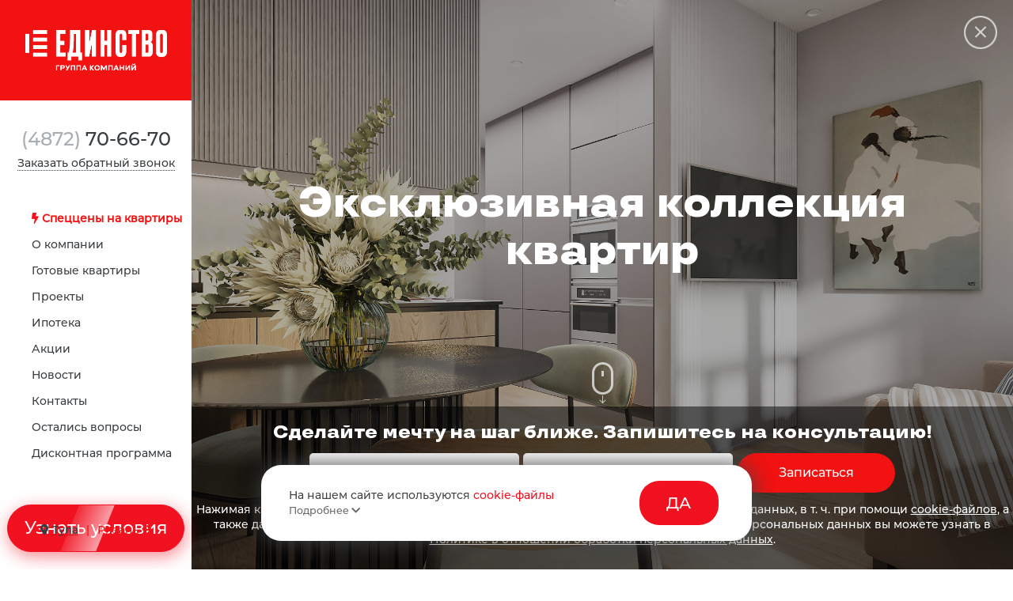

--- FILE ---
content_type: text/html; charset=UTF-8
request_url: https://edinstvo71.ru/advantage/12/50
body_size: 10572
content:
<!DOCTYPE html>
<html class="no-js" lang="ru-RU">
    <head>
        <meta charset="UTF-8" />
        <title>Эксклюзивная коллекция квартир </title>
                                    <link rel="canonical" href="https://edinstvo71.ru/advantage/12/50" />
                <meta http-equiv="X-UA-Compatible" content="IE=edge" />
        <meta name="viewport" content="width=device-width, initial-scale=1, maximum-scale=1" />
        <meta name="csrf-param" content="_csrf">
    <meta name="csrf-token" content="c25BUHNJaW5DAitnMCdZBSYADDwwM1k2MFgANwQeJCVFWCk0CyUgIg==">
                                        <link rel="shortcut icon" href="/img/favicon/favicon.png" type="image/x-icon" />
        <link rel="apple-touch-icon" href="/img/favicon/apple-touch-icon.png" />
        <link rel="apple-touch-icon" sizes="72x72" href="/img/favicon/apple-touch-icon-72x72.png" />
        <link rel="apple-touch-icon" sizes="114x114" href="/img/favicon/apple-touch-icon-114x114.png" />
        <meta name="yandex-verification" content="12bbfb52fb0d668e" />
        <link href="/assets/d05294/css/twentytwenty.css" rel="stylesheet">
<link href="/css/main.css" rel="stylesheet">
<link href="/css/main2.css" rel="stylesheet">
<link href="/css/font-awesome.min.css" rel="stylesheet">
<link href="/fontawesome/css/all.min.css" rel="stylesheet">        <script async defer src="/js/altcha-main/dist/altcha.js" type="module"></script>
        <!-- Yandex.Metrika counter -->
        <script type="text/javascript" >
            (function (m, e, t, r, i, k, a) {
                m[i] = m[i] || function () {
                    (m[i].a = m[i].a || []).push(arguments)
                };
                m[i].l = 1 * new Date();
                k = e.createElement(t), a = e.getElementsByTagName(t)[0], k.async = 1, k.src = r, a.parentNode.insertBefore(k, a)
            })
                    (window, document, "script", "https://mc.yandex.ru/metrika/tag.js", "ym");

            ym(88419302, "init", {
                clickmap: true,
                trackLinks: true,
                accurateTrackBounce: true,
                webvisor: true
            });
        </script>
    <noscript><div><img src="https://mc.yandex.ru/watch/88419302" style="position:absolute; left:-9999px;" alt="" /></div></noscript>
    <!-- /Yandex.Metrika counter -->

    <!-- Marquiz script start -->
    <script>
        (function (w, d, s, o) {
            var j = d.createElement(s);
            j.async = true;
            j.src = '//script.marquiz.ru/v2.js';
            j.onload = function () {
                if (document.readyState !== 'loading')
                    Marquiz.init(o);
                else
                    document.addEventListener("DOMContentLoaded", function () {
                        Marquiz.init(o);
                    });
            };
            d.head.insertBefore(j, d.head.firstElementChild);
        })(window, document, 'script', {
            host: '//quiz.marquiz.ru',
            region: 'eu',
            id: '62232fcd674ba4003fed889b',
            autoOpen: false,
            autoOpenFreq: 'once',
            openOnExit: false,
            disableOnMobile: false
        }
        );
    </script>
    <!-- Marquiz script end -->

    <script type="text/javascript">!function () {
            var t = document.createElement("script");
            t.type = "text/javascript", t.async = !0, t.src = 'https://vk.com/js/api/openapi.js?169', t.onload = function () {
                VK.Retargeting.Init("VK-RTRG-1347788-zR3k"), VK.Retargeting.Hit()
            }, document.head.appendChild(t)
        }();</script><noscript><img src="https://vk.com/rtrg?p=VK-RTRG-1347788-zR3k" style="position:fixed; left:-999px;" alt=""/></noscript>


    <!-- Rating Mail.ru counter -->
    <script type="text/javascript">
        var _tmr = window._tmr || (window._tmr = []);
        _tmr.push({id: "3246276", type: "pageView", start: (new Date()).getTime(), pid: "USER_ID"});
        (function (d, w, id) {
            if (d.getElementById(id))
                return;
            var ts = d.createElement("script");
            ts.type = "text/javascript";
            ts.async = true;
            ts.id = id;
            ts.src = "https://top-fwz1.mail.ru/js/code.js";
            var f = function () {
                var s = d.getElementsByTagName("script")[0];
                s.parentNode.insertBefore(ts,
                        s);
            };
            if (w.opera == "[object Opera]") {
                d.addEventListener("DOMContentLoaded", f, false);
            } else
            {
                f();
            }
        })(document, window, "topmailru-code");
    </script><noscript><div>
        <img src="https://top-fwz1.mail.ru/counter?id=3246276;js=na"
             style="border:0;position:absolute;left:-9999px;" alt="Top.Mail.Ru" />
    </div></noscript>
    <!-- //Rating Mail.ru counter -->
    <script type="text/javascript">
        var __cs = __cs || [];
        __cs.push(["setCsAccount", "lZkKncUocA_8rwf4i4ZdZWhh7BFgdq7V"]);
    </script>
    <script type="text/javascript" async src="https://app.comagic.ru/static/cs.min.js"></script>

</head>

<body>


        <header class="cd-main-header"><a href="#0" class="cd-nav-trigger">Menu<span></span></a><a href="tel:+74872706670" class="header_phone" onclick="ga('send', 'event', 'call', 'call', 'call')"><i class="fa fa-phone"></i></a></header>
    <main class="cd-main-content"><nav class="cd-side-nav is-fixed"><a href="/" class="main_logo"><img src="/img/main-logo.png" width="179" height="40" alt="Логотип Единство" /></a>
    <div class="cd-side_phone"><p><span>(4872)</span> 70-66-70</p>
        <a href="#callback_popup" class="popup-btn" onclick="ga('send', 'event', 'Backcall', 'openform_menu', 'forms')">Заказать обратный звонок</a></div>
    <div class="left_nav">
        <ul class="cd-side_mnu">
            <li><a href="https://edinstvo71.ru/specprice"><b class="menu-red"><i class="fa fa-bolt" style="color:#F11121"></i> Спеццены на квартиры</b></a></li>
            <li><a href="https://edinstvo71.ru/about">О компании</a></li>
            <li><a href="https://edinstvo71.ru/readyestate">Готовые квартиры</a></li>
            <li><a href="https://edinstvo71.ru/realestate">Проекты</a></li>
            <li><a href="https://edinstvo71.ru/kvartiry-v-ipoteku">Ипотека</a></li>
            <li><a href="https://edinstvo71.ru/offers">Акции</a></li>
            <li><a href="https://edinstvo71.ru/info">Новости</a></li>
            <li><a href="https://edinstvo71.ru/contacts">Контакты</a></li>
            <li><a href="https://edinstvo71.ru/faq">Остались вопросы</a></li>
            <li><a href="https://edinstvo71.ru/discount">Дисконтная программа</a></li>
        </ul>
    </div>
    <div class="marquiz__container" style="    bottom: 20px;position: relative;">
        <div data-marquiz-id="62232fcd674ba4003fed889b"></div>
<script>(function(t, p) {window.Marquiz ? Marquiz.add([t, p]) : document.addEventListener('marquizLoaded', function() {Marquiz.add([t, p])})})('Button', {id: '62232fcd674ba4003fed889b', buttonText: 'Узнать условия', bgColor: '#F11121', textColor: '#ffffff', rounded: true, shadow: 'rgba(241, 17, 35, 0.5)', blicked: true})</script>
    </div>
    <div class="branch-block">
        <div class="branch-links">
            <a href="https://edinstvo71.ru/" target="_blank" rel="nofollow" class="current"><i class="fas fa-map-marker-alt"></i> Тула</a> |
            <a href="https://edinstvo62.ru/" target="_blank" rel="nofollow" > Рязань  <i class="fas fa-arrow-right"></i></a>
            
        </div>

    </div>
</nav>
        <div id="pageTop" class="content-wrapper clearfix" data-url="https://edinstvo71.ru/advantage/12/50"><div class="first_block"><div class="first_block_slider_wrap"><div class="first_block_screen"><div class="first_block_slider_item"><div style="background-image: url(https://edinstvo71.ru/uploads/advantages/image1/50/68dbd605a50f6.jpg);" class="img-container"></div><div class="vertical-center"><h1 class="slider_item_text">Эксклюзивная коллекция квартир </h1></div></div></div><a href="#action_info" class="scroll_down ancLinks"></a><a href="https://edinstvo71.ru/building/12#advantages" class="back-link white"></a></div><div class="first_block_slider_entry"><h3 class="first_block_slider_entry_title">Сделайте мечту на шаг ближе. Запишитесь на консультацию!</h3><div class="first_block_slider_entry_form"><input id="namec2" type="text" placeholder="Ваше имя"><input id="phonec2" type="text" placeholder="Номер телефона"><input id="housename" type="hidden" value=""><button href="#consultation_popup" class="popup-btn main-btn" onclick="fc2_send()">Записаться</button><div class="privacy_policy" style="padding-top: 10px"><span>Нажимая кнопку "Записаться", вы подтверждаете свое <a target="_blank" href="/agreement">согласие</a> на обработку персональных данных, в т. ч. при помощи <a target="_blank"  href="/cookie">cookie-файлов</a>, а также даете <a target="_blank"  href="/marketing-agreement">согласие</a> на получение рекламной информации. Подробнее об обработке персональных данных вы можете узнать в <a target="_blank"  href="/policy-privacy">Политике в отношении обработки персональных данных</a>.</span></div></div></div></div><div class="page-content">
    <div class="action_info" id="action_info"><div class="action_info_content"  >
            <p>Большое разнообразие планировочных решений: евроварианты с просторными кухнями-гостиными, приватные – с мастер-спальнями с ванными и гардеробными, практичные – с постирочными. Кроме этого, большое разнообразие планировочных решений с террасами на нижних или верхних этажах от однокомнатных до четырехкомнатных квартир.</p>
            
		    <div class="news_img"></div></div></div><div class="actions_block nospace"><div class="actions_item_block"><a href="https://edinstvo71.ru/advantage/12/49" class="actions_item"><div class="actions_img" style="background-image: url(https://edinstvo71.ru/uploads/advantages/image/49/69207b400691f.jpg);"></div><div class="actions_info"><b>Подземный паркинг </b></div><p class="action_more">Подробнее</p></a></div><div class="actions_item_block"><a href="https://edinstvo71.ru/advantage/12/51" class="actions_item"><div class="actions_img" style="background-image: url(https://edinstvo71.ru/uploads/advantages/image/51/68cc05368680a.jpg);"></div><div class="actions_info"><b>Отделка Whitebox </b></div><p class="action_more">Подробнее</p></a></div></div></div>

<div class="maps_block" id="map3">
    <div class="contact_block">
        <div class="contact_logo">
            <img src="/img/contact_logo.png" width="179" height="40" alt="Логотип Единство" />
        </div>
        <div class="dep_block">
            <h4>Отдел продаж</h4>
            <p><span>(4872)</span> 70-66-70</p>
            <a href="#callback_popup" class="popup-btn" onclick="ga('send', 'event', 'Backcall', 'openform_contacts', 'forms')">Заказать обратный звонок</a>
        </div>
        <div class="legal_block">
            <h4>Офис продаж</h4>
            <p>390013, г. Тула, ул. Пушкинская, д. 23А</p>
        </div>
        <div class="legal_block">
            <h4>Время работы</h4>
            <p>Понедельник – Пятница с 9:00 до 19:00<br>Суббота с 10:00 до 16:00<br>Воскресенье выходной</p>
        </div>
    </div>
    <div id='edinstvo_objectinfo'></div><div id="infrastructures_list" style="display:none"><div class="infrastructures_item" data-location="54.18523310203921:37.619322538375854:0"><h4>Жилой квартал на Хлебной «Таланты»</h4><div>площадь Хлебная, дом 8</div></div><div class="infrastructures_item" data-location="54.191909383443864:37.61897921562195:1"><h4>Гостыный двор</h4><div></div></div><div class="infrastructures_item" data-location="54.19110590124221:37.61588931083679:1"><h4>Парадиз</h4><div></div></div><div class="infrastructures_item" data-location="54.203140805861295:37.622230052948:1"><h4>Макси</h4><div></div></div><div class="infrastructures_item" data-location="54.18896529821287:37.61469841003418:1"><h4>Торговый центр на Хлебной</h4><div></div></div><div class="infrastructures_item" data-location="54.19227031763022:37.61948883533478:1"><h4>Перекресток </h4><div></div></div><div class="infrastructures_item" data-location="54.17625750181756:37.64664888381958:1"><h4>Глобус </h4><div></div></div><div class="infrastructures_item" data-location="54.177469431486195:37.64921307563782:1"><h4>Леруа Мерлен </h4><div></div></div><div class="infrastructures_item" data-location="54.18244236684938:37.61143684387207:1"><h4>Пятерочка </h4><div></div></div><div class="infrastructures_item" data-location="54.189618162497496:37.62612462043762:1"><h4>Тульский Цирк </h4><div></div></div><div class="infrastructures_item" data-location="54.18815548107169:37.60965585708618:1"><h4>Тульский Драматический театр </h4><div></div></div><div class="infrastructures_item" data-location="54.19519219922721:37.62011647224426:1"><h4>Тульский кремль </h4><div></div></div><div class="infrastructures_item" data-location="54.1672140039951:37.62210130691528:2"><h4>Рогожинский парк культуры и отдыха имени Тульского рабочего полка </h4><div></div></div><div class="infrastructures_item" data-location="54.18215982972746:37.58819818496704:2"><h4>Центральный парк культуры и отдыха имени П. П. Белоусова</h4><div></div></div><div class="infrastructures_item" data-location="54.19184661195924:37.59289741516113:2"><h4>В форме </h4><div></div></div><div class="infrastructures_item" data-location="54.18592683262327:37.60794997215271:2"><h4>Гоголь</h4><div></div></div><div class="infrastructures_item" data-location="54.19085480985116:37.61902213096619:4"><h4>Будь здоров </h4><div></div></div><div class="infrastructures_item" data-location="54.184209749701594:37.61323392391205:4"><h4>Будь здоров </h4><div></div></div><div class="infrastructures_item" data-location="54.18937961712731:37.61396884918213:4"><h4>Максавит </h4><div></div></div><div class="infrastructures_item" data-location="54.1917775632161:37.62316346168518:3"><h4>МБОУ центр образования - гимназия № 11 имени Александра и Олега Трояновских</h4><div></div></div><div class="infrastructures_item" data-location="54.18716986826509:37.61240243911743:1"><h4>МАОУ Лицей № 1 </h4><div></div></div><div class="infrastructures_item" data-location="54.1914888126768:37.608572244644165:3"><h4>Центр образования № 27 </h4><div></div></div><div class="infrastructures_item" data-location="54.19844337353642:37.608089447021484:3"><h4>Центр образования № 23, учебный корпус № 1 </h4><div></div></div><div class="infrastructures_item" data-location="54.19813270287409:37.61449456214905:3"><h4>Тульская Православная классическая гимназия, начальная школа </h4><div></div></div><div class="infrastructures_item" data-location="54.19109962397594:37.606576681137085:3"><h4>Христианская гимназия </h4><div></div></div><div class="infrastructures_item" data-location="54.190484447265646:37.60601878166199:3"><h4>Центр образования № 27, Корпус № 4 </h4><div></div></div><div class="infrastructures_item" data-location="54.19492857928993:37.607842683792114:3"><h4>МБОУ ЦО № 27 Корпус № 3 </h4><div></div></div></div>
</div>
<div class="fixed_bottom_block">
    <div class="question_block">
        <div class="question_container">
            <div class="container">
                <h4 class="block-title">Остались вопросы?</h4>
                <form action="entry">
                    <div class="row">
                        <div class="col-sm-6">
                            <div id="phoneq" class="data-place">
                                <input class="data-value" type="text" placeholder="Номер телефона">
                                <span></span>
                            </div>
                            <div id="emailq" class="data-place">
                                <input class="data-value" type="email" placeholder="Email">
                                <span></span>
                            </div>
                        </div>
                        <div class="col-sm-6">
                            <div id="nameq" class="data-place">
                                <input class="data-value" type="text" placeholder="Ваше имя">
                                <span></span>
                            </div>
                            <div id="topicq" class="data-place">
                                <select class="data-value" ><option selected class='none' value='0'>Тема сообщения</option><option value='1'>Покупка</option><option value='2'>Ипотека</option><option value='3'>Общие вопросы</option><option value='4'>Предложения</option><option value='5'>Жалобы</option></select>
                                <span></span>
                            </div>
                        </div>
                        <div class="col-sm-12">
                            <div id="textq" class="data-place">
                                <textarea class="data-value" placeholder="Текст сообщения"></textarea>
                                <span></span>
                            </div>
                                                            <div class="altcha-div">
                                    <altcha-widget
                                        challengeurl="/altcha-challenge"
                                        strings="{&quot;label&quot;:&quot;Я не робот&quot;,&quot;verified&quot;:&quot;Проверка пройдена&quot;,&quot;verifying&quot;:&quot;Проверка...&quot;,&quot;error&quot;:&quot;Проверка не пройдена&quot;}"
                                        id="altcha-questions"
                                        name="altcha-questions"
                                        >
                                            
                                    </altcha-widget>
                                </div>
                            <button href="#success_popup" class="popup-btn main-btn" onclick=" fq_send();">Отправить</button>
                        </div>
                    </div>
                    <div class="privacy_policy"><span>Нажимая кнопку "Отправить", вы подтверждаете свое <a target="_blank" href="/agreement">согласие</a> на обработку персональных данных, в т. ч. при помощи <a target="_blank"  href="/cookie">cookie-файлов</a>, а также даете <a target="_blank"  href="/marketing-agreement">согласие</a> на получение рекламной информации. Подробнее об обработке персональных данных вы можете узнать в <a target="_blank"  href="/policy-privacy">Политике в отношении обработки персональных данных</a>.</span></div>
                </form>
            </div>
        </div>
    </div>
    <footer class="footer">
        <ul class="footer_menu"> 
            <li><a href=""></a></li>
            <li><a href="https://edinstvo71.ru/realestate">Проекты</a></li>
            <li><a href=""></a></li>
            <li><a href="https://edinstvo71.ru/kvartiry-v-ipoteku">Ипотека</a></li>
            <li><a href="https://edinstvo71.ru/offers">Акции</a></li>
            <li><a href="https://edinstvo71.ru/about">О компании</a></li>
            <li><a href="https://edinstvo71.ru/vacancy">Вакансии</a></li>
            <li><a href="https://edinstvo71.ru/faq">Остались вопросы</a></li>
            <li><a href="https://edinstvo71.ru/contacts">Контакты</a></li>
            <li><a href="https://edinstvo71.ru/discount" target="_blank">Дисконтная программа</a></li>
        </ul>
<!--        @todo-r Проставить ссылки на соцсети-->
        <p class="copyright">Группа Компаний «ЕДИНСТВО» © 2026.
            <span>Мы в соцсетях:
                <noindex><a href="https://vk.com/edinstvo_71" target="_blank" rel="nofollow" title="Группа в Вконтакте" onclick="ga('send', 'event', 'Socialgroup', 'govk', 'social')"><img alt="Группа в Вконтакте" src="/img/vk.png"/></a></noindex>
                <noindex><a href="https://ok.ru/group/63186291589291" target="_blank" rel="nofollow" title="Группа на Одноклассниках" onclick="ga('send', 'event', 'Socialgroup', 'gook', 'social')"><img alt="Группа на Одноклассниках"  src="/img/ok.png"/></a></noindex>
                <noindex><a href="https://t.me/gkedinstvo71" target="_blank" rel="nofollow" title="Telegram канал" onclick="ga('send', 'event', 'Socialgroup', 'goface', 'social')"><img alt="Telegram канал" width="20px"  src="/img/telegram.png"/></a></noindex>
                <!--<noindex><a href="https://instagram.com/edinstvo_71?igshid=MzRlODBiNWFlZA== " target="_blank" rel="nofollow" title="Instagram" onclick="ga('send', 'event', 'Socialgroup', 'goinsta', 'social')"><img alt="Instagram" width="21px"  src="/img/instagram.png"/></a></noindex>-->
                
            </span>
            
            
        </p>
        <p class="copyright" style="margin-bottom: 10px"><small>Все права на публикуемые на сайте материалы принадлежат ООО "Группа компаний "ЕДИНСТВО". Любая информация, представленная на данном сайте, носит исключительно информационный характер и ни при каких условиях не является публичной офертой, определяемой положениями статьи 437 ГК РФ. Изображения, фотографии, проектные и планировочные решения, демонстрирующие будущее состояние и характеристики объектов, могут не совпадать с фактическими характеристиками, в т.ч. в связи с внесением Застройщиком изменений в проектную документацию в соответствии с действующим законодательством.<br/>Обработка персональных данных, размещённых на сайте www.edinstvo71.ru, в т.ч. фотографии, осуществляется на основании согласия субъекта персональных данных на обработку персональных данных для распространения в сети Интернет и исключительно ООО «Группа компаний «ЕДИНСТВО». Обработка указанных персональных данных неограниченным кругом лиц запрещена. (ст.10.1 Федерального закона от 27.07.2006 N 152-ФЗ "О персональных данных").</small></p>
    </footer>
</div>

</div>
    </main>

    <div class="hidden">
        <div id="consultation_popup" class="popup_container">
            <div class="container"></div>
            <div class="container_shadow">
                <h3>Записаться на консультацию</h3>
                <form>
                    <div class="row">
                        <div class="col-sm-12">
                            <div class="fields_list">
                                <div id="phonec" class="data-place">
                                    <input class="data-value" type="text" placeholder="Номер телефона">
                                    <span></span>
                                </div>
                                <div id="namec" class="data-place">
                                    <input class="data-value" type="text" placeholder="Ваше имя">
                                    <span></span>
                                </div>
                                                            </div>
                            <div class="msg_list"></div>
                            <div class="altcha-div">
                                <altcha-widget
                                    challengeurl="/altcha-challenge"
                                    strings="{&quot;label&quot;:&quot;Я не робот&quot;,&quot;verified&quot;:&quot;Проверка пройдена&quot;,&quot;verifying&quot;:&quot;Проверка...&quot;,&quot;error&quot;:&quot;Проверка не пройдена&quot;}"
                                    id="altcha-consultation"
                                    name="altcha-consultation"
                                    >

                                </altcha-widget>
                            </div>
                            <button class="main-btn" onclick=" fc_send();">Отправить</button>
                        </div>
                    </div>
                </form>

            </div>
            <div class="privacy_policy"><span>Нажимая кнопку "Отправить", вы соглашаетесь с вы подтверждаете свое <a target="_blank" href="/agreement">согласие</a> на обработку персональных данных, в т. ч. при помощи <a target="_blank"  href="/cookie">cookie-файлов</a>, а также даете <a target="_blank"  href="/marketing-agreement">согласие</a> на получение рекламной информации. Подробнее об обработке персональных данных вы можете узнать в <a target="_blank"  href="/policy-privacy">Политике в отношении обработки персональных данных</a>.</a></span></div>


        </div>
    </div>


    <div class="hidden">
        <div id="mortgage_popup" class="popup_container">
            <div class="container"></div>
            <div class="container_shadow">
                <h3>Заявка на ипотеку</h3>
                <form>
                    <div class="row">
                        <div class="col-sm-12">
                            <div class="fields_list">
                                <div id="phonem" class="data-place">
                                    <input class="data-value" type="text" placeholder="Номер телефона">
                                    <span></span>
                                </div>
                                <div id="namem" class="data-place">
                                    <input class="data-value" type="text" placeholder="Ваше имя">
                                    <span></span>
                                </div>
                            </div>
                            <div class="msg_list"></div>
                                                        <div class="altcha-div">
                                <altcha-widget
                                    challengeurl="/altcha-challenge"
                                    strings="{&quot;label&quot;:&quot;Я не робот&quot;,&quot;verified&quot;:&quot;Проверка пройдена&quot;,&quot;verifying&quot;:&quot;Проверка...&quot;,&quot;error&quot;:&quot;Проверка не пройдена&quot;}"
                                    id="altcha-mortgage"
                                    name="altcha-mortgage"
                                    >

                                </altcha-widget>
                            </div>
                            <button class="main-btn" onclick="fm_send();">Отправить</button>
                        </div>
                    </div>
                </form>

                <div class="privacy_policy"><span>Нажимая кнопку "Отправить", вы подтверждаете свое <a target="_blank" href="/agreement">согласие</a> на обработку персональных данных, в т. ч. при помощи <a target="_blank"  href="/cookie">cookie-файлов</a>, а также даете <a target="_blank"  href="/marketing-agreement">согласие</a> на получение рекламной информации. Подробнее об обработке персональных данных вы можете узнать в <a target="_blank"  href="/policy-privacy">Политике в отношении обработки персональных данных</a>.</span></div>
            </div>
        </div>
    </div>

    <div class="hidden">
        <div id="consultation_popup_breathe" class="popup_container">
            <div class="container"></div>
            <div class="container_shadow">
                <h3>Получить выгодное предложение</h3>
                <form>
                    <div class="row">
                        <div class="col-sm-12">
                            <div class="fields_list">
                                <div id="phonem" class="data-place">
                                    <input class="data-value" type="text" placeholder="Номер телефона">
                                    <span></span>
                                </div>
                                <div id="namem" class="data-place">
                                    <input class="data-value" type="text" placeholder="Ваше имя">
                                    <span></span>
                                </div>
                            </div>
                            <div class="msg_list"></div>
                                                        <div class="altcha-div">
                                <altcha-widget
                                    challengeurl="/altcha-challenge"
                                    strings="{&quot;label&quot;:&quot;Я не робот&quot;,&quot;verified&quot;:&quot;Проверка пройдена&quot;,&quot;verifying&quot;:&quot;Проверка...&quot;,&quot;error&quot;:&quot;Проверка не пройдена&quot;}"
                                    id="altcha-breathe"
                                    name="altcha-breathe"
                                    >

                                </altcha-widget>
                            </div>
                            <button class="main-btn" onclick="breathe_send();">Получить</button>
                        </div>
                    </div>
                </form>

                <div class="privacy_policy"><span>Нажимая кнопку "Получить", вы подтверждаете свое <a target="_blank" href="/agreement">согласие</a> на обработку персональных данных, в т. ч. при помощи <a target="_blank"  href="/cookie">cookie-файлов</a>, а также даете <a target="_blank"  href="/marketing-agreement">согласие</a> на получение рекламной информации. Подробнее об обработке персональных данных вы можете узнать в <a target="_blank"  href="/policy-privacy">Политике в отношении обработки персональных данных</a>.</span></div>
            </div>
        </div>
    </div>

    <div class="hidden">
        <div id="object_mortgage_popup" class="popup_container">
            <div class="container"></div>
            <div class="container_shadow">
                <h3>Заявка на ипотеку</h3>
                <form>
                    <div class="row">
                        <div class="col-sm-12">
                            <div class="modal-desc">
                                <p>Мы все сделаем за Вас. Останется только подписать кредитный договор:</p>

                                <ul>
                                    <li>Подберем оптимальный банк и выгодную программу;</li>
                                    <li>Поможем в подготовке необходимых документов;</li>
                                    <li>Заполним все анкеты для банка;</li>
                                    <li>Отправим документы специалистам банка;</li>
                                    <li>Проконсультируем по всем вопросам ипотечного кредитования.</li>
                                </ul>
                            </div>


                            <div class="fields_list">
                                <div id="phonem" class="data-place">
                                    <input class="data-value" type="text" placeholder="Номер телефона">
                                    <span></span>
                                </div>
                                <div id="namem" class="data-place">
                                    <input class="data-value" type="text" placeholder="Ваше имя">
                                    <span></span>
                                </div>
                            </div>
                            <div class="msg_list"></div>

                            <div id="dataLayermo" class="hidden"><input class="data-value" value=""></div>
                            <div class="altcha-div">
                                <altcha-widget
                                    challengeurl="/altcha-challenge"
                                    strings="{&quot;label&quot;:&quot;Я не робот&quot;,&quot;verified&quot;:&quot;Проверка пройдена&quot;,&quot;verifying&quot;:&quot;Проверка...&quot;,&quot;error&quot;:&quot;Проверка не пройдена&quot;}"
                                    id="altcha-object_mortgage"
                                    name="altcha-object_mortgage"
                                    >

                                </altcha-widget>
                            </div>
                            <button class="main-btn" onclick="fm_object_send();">Отправить</button>
                        </div>
                    </div>
                </form>

                <div class="privacy_policy"><span>Нажимая кнопку "Отправить", вы подтверждаете свое <a target="_blank" href="/agreement">согласие</a> на обработку персональных данных, в т. ч. при помощи <a target="_blank"  href="/cookie">cookie-файлов</a>, а также даете <a target="_blank"  href="/marketing-agreement">согласие</a> на получение рекламной информации. Подробнее об обработке персональных данных вы можете узнать в <a target="_blank"  href="/policy-privacy">Политике в отношении обработки персональных данных</a>.</span></div>
            </div>
        </div>
    </div>

    <div class="hidden">
        <div id="callback_popup" class="popup_container">
            <div class="container"></div>
            <div class="container_shadow">
                <h4>Заказать обратный звонок</h4>
                <p>Мы перезвоним вам в ближайшее время</p>
                <form>
                    <div class="row">
                        <div class="col-sm-12">
                            <div class="fields_list">
                                <div id="phoneb" class="data-place">
                                    <input class="data-value" type="text" placeholder="Номер телефона">
                                    <span></span>
                                </div>
                                <div id="nameb" class="data-place">
                                    <input class="data-value" type="text" placeholder="Ваше имя">
                                    <span></span>
                                </div>
                            </div>
                            <div class="msg_list"></div>
                                                        <div class="altcha-div">
                                <altcha-widget
                                    challengeurl="/altcha-challenge"
                                    strings="{&quot;label&quot;:&quot;Я не робот&quot;,&quot;verified&quot;:&quot;Проверка пройдена&quot;,&quot;verifying&quot;:&quot;Проверка...&quot;,&quot;error&quot;:&quot;Проверка не пройдена&quot;}"
                                    id="altcha-callback"
                                    name="altcha-callback"
                                    >

                                </altcha-widget>
                            </div>
                            <button class="main-btn" onclick="fb_send()">Отправить</button>
                        </div>
                    </div>
                </form>

                <div class="privacy_policy"><span>Нажимая кнопку "Отправить", вы подтверждаете свое <a target="_blank" href="/agreement">согласие</a> на обработку персональных данных, в т. ч. при помощи <a target="_blank"  href="/cookie">cookie-файлов</a>, а также даете <a target="_blank"  href="/marketing-agreement">согласие</a> на получение рекламной информации. Подробнее об обработке персональных данных вы можете узнать в <a target="_blank"  href="/policy-privacy">Политике в отношении обработки персональных данных</a>.</span></div>
            </div>
        </div>
    </div>

    <div class="hidden">
        <div id="reserv_popup" class="popup_container">
            <div class="container"></div>
            <div class="container_shadow">
                <!--<h4>Забронировать квартиру</h4>-->
                <h4>Оставить заявку на бронирование</h4>
                <p></p>
                <!--<p>Вы выбрали квартиру в ЖК «Полетаев», этаж 8, корпус 12 </p> -->
                <form>
                    <div class="row">
                        <div class="col-sm-12">
                            <div class="fields_list">
                                <div id="phoner" class="data-place">
                                    <input class="data-value" type="text" placeholder="Номер телефона">
                                    <span></span>
                                </div>
                                <div id="namer" class="data-place">
                                    <input class="data-value" type="text" placeholder="Ваше имя">
                                    <span></span>
                                </div>


                            </div>
                            <div class="msg_list"></div>
                            <div class="altcha-div">
                                <altcha-widget
                                    challengeurl="/altcha-challenge"
                                    strings="{&quot;label&quot;:&quot;Я не робот&quot;,&quot;verified&quot;:&quot;Проверка пройдена&quot;,&quot;verifying&quot;:&quot;Проверка...&quot;,&quot;error&quot;:&quot;Проверка не пройдена&quot;}"
                                    id="altcha-reserv"
                                    name="altcha-reserv"
                                    >

                                </altcha-widget>
                            </div>
                            <button class="main-btn" id="book-btn" onclick="fr_send();">Забронировать</button>
                        </div>
                    </div>
                </form>

                <div class="privacy_policy"><span>Нажимая кнопку "Забронировать", вы подтверждаете свое <a target="_blank" href="/agreement">согласие</a> на обработку персональных данных, в т. ч. при помощи <a target="_blank"  href="/cookie">cookie-файлов</a>, а также даете <a target="_blank"  href="/marketing-agreement">согласие</a> на получение рекламной информации. Подробнее об обработке персональных данных вы можете узнать в <a target="_blank"  href="/policy-privacy">Политике в отношении обработки персональных данных</a>.</span></div>
            </div>
        </div>
    </div>

    <div class="hidden">
        <div id="consultation_popup_br5" class="popup_container">
            <div class="container"></div>
            <div class="container_shadow">
                <h3>Узнай первым о вдохновении!</h3>
                <div class="row">
                    <div class="col-sm-12">
                        <div class="fields_list">
                            <div id="phonec" class="data-place">
                                <input class="data-value" type="text" placeholder="Номер телефона">
                                <span></span>
                            </div>
                            <div id="namec" class="data-place">
                                <input class="data-value" type="text" placeholder="Ваше имя">
                                <span></span>
                            </div>
                        </div>
                        <div class="msg_list"></div>
                        <button class="main-btn" onclick=" fcbr5_send();">Узнать</button>
                    </div>
                </div>
            </div>
            <div class="privacy_policy"><span>Нажимая кнопку "Узнать", вы подтверждаете свое <a target="_blank" href="/agreement">согласие</a> на обработку персональных данных, в т. ч. при помощи <a target="_blank"  href="/cookie">cookie-файлов</a>, а также даете <a target="_blank"  href="/marketing-agreement">согласие</a> на получение рекламной информации. Подробнее об обработке персональных данных вы можете узнать в <a target="_blank"  href="/policy-privacy">Политике в отношении обработки персональных данных</a>.</span></div>
        </div>
    </div>

    <div class="hidden">
        <div id="consultation_popup_fs2k1" class="popup_container">
            <div class="container"></div>
            <div class="container_shadow">
                <h3>Получить СПЕЦЦЕНУ</h3>
                <form>
                    <div class="row">
                        <div class="col-sm-12">
                            <div class="fields_list">
                                <div id="phonec" class="data-place">
                                    <input class="data-value" type="text" placeholder="Номер телефона">
                                    <span></span>
                                </div>
                                <div id="namec" class="data-place">
                                    <input class="data-value" type="text" placeholder="Ваше имя">
                                    <span></span>
                                </div>
                            </div>
                            <div class="msg_list"></div>
                            <div class="altcha-div">
                                <altcha-widget
                                    challengeurl="/altcha-challenge"
                                    strings="{&quot;label&quot;:&quot;Я не робот&quot;,&quot;verified&quot;:&quot;Проверка пройдена&quot;,&quot;verifying&quot;:&quot;Проверка...&quot;,&quot;error&quot;:&quot;Проверка не пройдена&quot;}"
                                    id="altcha-fs2k1"
                                    name="altcha-fs2k1"
                                    >

                                </altcha-widget>
                            </div>
                            <button class="main-btn" onclick=" fs2k1_send();">Получить спеццену</button>
                        </div>
                    </div>
                </form>

            </div>
            <div class="privacy_policy"><span>Нажимая кнопку "Получить спеццену", вы подтверждаете свое <a target="_blank" href="/agreement">согласие</a> на обработку персональных данных, в т. ч. при помощи <a target="_blank"  href="/cookie">cookie-файлов</a>, а также даете <a target="_blank"  href="/marketing-agreement">согласие</a> на получение рекламной информации. Подробнее об обработке персональных данных вы можете узнать в <a target="_blank"  href="/policy-privacy">Политике в отношении обработки персональных данных</a>.</span></div>
        </div>
    </div>

    <div class="hidden">
        <div id="consultation_popup_ready_estates" class="popup_container">
            <div class="container"></div>
            <div class="container_shadow">
                <h3>Получить специальные условия</h3>
                <form>
                    <div class="row">
                        <div class="col-sm-12">
                            <div class="fields_list">
                                <div id="phonec" class="data-place">
                                    <input class="data-value" type="text" placeholder="Номер телефона">
                                    <span></span>
                                </div>
                                <div id="namec" class="data-place">
                                    <input class="data-value" type="text" placeholder="Ваше имя">
                                    <span></span>
                                </div>
                                <div id="dataLayerc" class="hidden">
                                    <input class="data-value" value="osnov_specusloviya">
                                </div>
                            </div>
                            <div class="msg_list"></div>
                            <div class="altcha-div">
                                <altcha-widget
                                    challengeurl="/altcha-challenge"
                                    strings="{&quot;label&quot;:&quot;Я не робот&quot;,&quot;verified&quot;:&quot;Проверка пройдена&quot;,&quot;verifying&quot;:&quot;Проверка...&quot;,&quot;error&quot;:&quot;Проверка не пройдена&quot;}"
                                    id="altcha-estates"
                                    name="altcha-estates"
                                    >

                                </altcha-widget>
                            </div>
                            <button class="main-btn" onclick=" fcre_send();">Получить</button>
                        </div>
                    </div>
                </form>

            </div>
            <div class="privacy_policy"><span>Нажимая кнопку "Получить", вы подтверждаете свое <a target="_blank" href="/agreement">согласие</a> на обработку персональных данных, в т. ч. при помощи <a target="_blank"  href="/cookie">cookie-файлов</a>, а также даете <a target="_blank"  href="/marketing-agreement">согласие</a> на получение рекламной информации. Подробнее об обработке персональных данных вы можете узнать в <a target="_blank"  href="/policy-privacy">Политике в отношении обработки персональных данных</a>.</span></div>
        </div>
    </div>

    <div class="hidden">
        <div id="consultation_popup_spec" class="popup_container">
            <div class="container"></div>
            <div class="container_shadow">
                <h3 id="modal_spec_title"></h3>
                <form>
                    <div class="row">
                        <div class="col-sm-12">
                            <div class="fields_list">
                                <div id="phonec" class="data-place">
                                    <input class="data-value" type="text" placeholder="Номер телефона">
                                    <span></span>
                                </div>
                                <div id="namec" class="data-place">
                                    <input class="data-value" type="text" placeholder="Ваше имя">
                                    <span></span>
                                </div>
                            </div>
                            <div class="msg_list"></div>
                            <div class="altcha-div">
                                <altcha-widget
                                    challengeurl="/altcha-challenge"
                                    strings="{&quot;label&quot;:&quot;Я не робот&quot;,&quot;verified&quot;:&quot;Проверка пройдена&quot;,&quot;verifying&quot;:&quot;Проверка...&quot;,&quot;error&quot;:&quot;Проверка не пройдена&quot;}"
                                    id="altcha-spec"
                                    name="altcha-spec"
                                    >

                                </altcha-widget>
                            </div>
                                                    <button class="main-btn" onclick=" fcspec_send();">Получить</button>
                    </div>
                </form>

            </div>
        </div>
        <div class="privacy_policy"><span>Нажимая кнопку "Получить", вы подтверждаете свое <a target="_blank" href="/agreement">согласие</a> на обработку персональных данных, в т. ч. при помощи <a target="_blank"  href="/cookie">cookie-файлов</a>, а также даете <a target="_blank"  href="/marketing-agreement">согласие</a> на получение рекламной информации. Подробнее об обработке персональных данных вы можете узнать в <a target="_blank"  href="/policy-privacy">Политике в отношении обработки персональных данных</a>.</span></div>


    </div>

    <div class="hidden">
        <div id="bonus_popup" class="popup_container">
            <div class="container"></div>
            <div class="container_shadow">
                <h3>Получить тройную выгоду</h3>
                <form>
                    <div class="row">
                        <div class="col-sm-12">
                            <div class="fields_list">
                                <div id="phonec" class="data-place">
                                    <input class="data-value" type="text" placeholder="Номер телефона">
                                    <span></span>
                                </div>
                                <div id="namec" class="data-place">
                                    <input class="data-value" type="text" placeholder="Ваше имя">
                                    <span></span>
                                </div>
                            </div>
                            <div class="msg_list"></div>
                            <div class="altcha-div">
                                <altcha-widget
                                    challengeurl="/altcha-challenge"
                                    strings="{&quot;label&quot;:&quot;Я не робот&quot;,&quot;verified&quot;:&quot;Проверка пройдена&quot;,&quot;verifying&quot;:&quot;Проверка...&quot;,&quot;error&quot;:&quot;Проверка не пройдена&quot;}"
                                    id="altcha-bonus"
                                    name="altcha-bonus"
                                    >

                                </altcha-widget>
                            </div>
                            <button class="main-btn" onclick=" fcbonus_send();">Получить</button>
                        </div>
                    </div>
                </form>

            </div>
            <div class="privacy_policy"><span>Нажимая кнопку "Получить", вы подтверждаете свое <a target="_blank" href="/agreement">согласие</a> на обработку персональных данных, в т. ч. при помощи <a target="_blank"  href="/cookie">cookie-файлов</a>, а также даете <a target="_blank"  href="/marketing-agreement">согласие</a> на получение рекламной информации. Подробнее об обработке персональных данных вы можете узнать в <a target="_blank"  href="/policy-privacy">Политике в отношении обработки персональных данных</a>.</span></div>
        </div>
    </div>

    <div class="hidden">
        <div id="consultation_popup_put11" class="popup_container">
            <div class="container"></div>
            <div class="container_shadow">
                <h3>Получить легендарное предложение</h3>
                <form>
                    <div class="row">
                        <div class="col-sm-12">
                            <div class="fields_list">
                                <div id="phonec" class="data-place">
                                    <input class="data-value" type="text" placeholder="Номер телефона">
                                    <span></span>
                                </div>
                                <div id="namec" class="data-place">
                                    <input class="data-value" type="text" placeholder="Ваше имя">
                                    <span></span>
                                </div>
                            </div>
                            <div class="msg_list"></div>
                            <div class="altcha-div">
                                <altcha-widget
                                    challengeurl="/altcha-challenge"
                                    strings="{&quot;label&quot;:&quot;Я не робот&quot;,&quot;verified&quot;:&quot;Проверка пройдена&quot;,&quot;verifying&quot;:&quot;Проверка...&quot;,&quot;error&quot;:&quot;Проверка не пройдена&quot;}"
                                    id="altcha-put11"
                                    name="altcha-put11"
                                    >

                                </altcha-widget>
                            </div>
                            <button class="main-btn" onclick=" fclegenda_send();">Получить спеццену</button>
                        </div>
                    </div>
                </form>

            </div>
            <div class="privacy_policy"><span>Нажимая кнопку "Получить спеццену", вы подтверждаете свое <a target="_blank" href="/agreement">согласие</a> на обработку персональных данных, в т. ч. при помощи <a target="_blank"  href="/cookie">cookie-файлов</a>, а также даете <a target="_blank"  href="/marketing-agreement">согласие</a> на получение рекламной информации. Подробнее об обработке персональных данных вы можете узнать в <a target="_blank"  href="/policy-privacy">Политике в отношении обработки персональных данных</a>.</span></div>
        </div>
    </div>

    <div class="hidden">
        <div id="consultation_popup_today" class="popup_container">
            <div class="container"></div>
            <div class="container_shadow">
                <h3>Забронируйте квартиру сегодня.</h3>
                <form>
                    <div class="row">
                        <div class="col-sm-12">
                            <div class="fields_list">
                                <div id="phonec" class="data-place">
                                    <input class="data-value" type="text" placeholder="Номер телефона">
                                    <span></span>
                                </div>
                                <div id="namec" class="data-place">
                                    <input class="data-value" type="text" placeholder="Имя">
                                    <span></span>
                                </div>
                            </div>
                            <div class="msg_list"></div>
                            <div class="altcha-div">
                                <altcha-widget
                                    challengeurl="/altcha-challenge"
                                    strings="{&quot;label&quot;:&quot;Я не робот&quot;,&quot;verified&quot;:&quot;Проверка пройдена&quot;,&quot;verifying&quot;:&quot;Проверка...&quot;,&quot;error&quot;:&quot;Проверка не пройдена&quot;}"
                                    id="altcha-today"
                                    name="altcha-today"
                                    >

                                </altcha-widget>
                            </div>
                            <button class="main-btn" onclick=" fctoday_send();">Узнать первым</button>
                        </div>
                    </div>
                </form>

            </div>
            <div class="privacy_policy"><span>Нажимая кнопку "Узнать первым", вы подтверждаете свое <a target="_blank" href="/agreement">согласие</a> на обработку персональных данных, в т. ч. при помощи <a target="_blank"  href="/cookie">cookie-файлов</a>, а также даете <a target="_blank"  href="/marketing-agreement">согласие</a> на получение рекламной информации. Подробнее об обработке персональных данных вы можете узнать в <a target="_blank"  href="/policy-privacy">Политике в отношении обработки персональных данных</a>.</span></div>
        </div>
    </div>

    <div class="hidden">
        <div id="consultation_popup_ptr7" class="popup_container">
            <div class="container"></div>
            <div class="container_shadow">
                <h3>Получить СПЕЦЦЕНУ</h3>
                <form>
                    <div class="row">
                        <div class="col-sm-12">
                            <div class="fields_list">
                                <div id="phonec" class="data-place">
                                    <input class="data-value" type="text" placeholder="Номер телефона">
                                    <span></span>
                                </div>
                                <div id="namec" class="data-place">
                                    <input class="data-value" type="text" placeholder="Ваше имя">
                                    <span></span>
                                </div>
                            </div>
                            <div class="msg_list"></div>
                            <div class="altcha-div">
                                <altcha-widget
                                    challengeurl="/altcha-challenge"
                                    strings="{&quot;label&quot;:&quot;Я не робот&quot;,&quot;verified&quot;:&quot;Проверка пройдена&quot;,&quot;verifying&quot;:&quot;Проверка...&quot;,&quot;error&quot;:&quot;Проверка не пройдена&quot;}"
                                    id="altcha-ptr7"
                                    name="altcha-ptr7"
                                    >

                                </altcha-widget>
                            </div>
                            <button class="main-btn" onclick=" fcptr7_send();">Получить</button>
                        </div>
                    </div>
                </form>

            </div>
            <div class="privacy_policy"><span>Нажимая кнопку "Получить", вы подтверждаете свое <a target="_blank" href="/agreement">согласие</a> на обработку персональных данных, в т. ч. при помощи <a target="_blank"  href="/cookie">cookie-файлов</a>, а также даете <a target="_blank"  href="/marketing-agreement">согласие</a> на получение рекламной информации. Подробнее об обработке персональных данных вы можете узнать в <a target="_blank"  href="/policy-privacy">Политике в отношении обработки персональных данных</a>.</span></div>
        </div>
    </div>

    <div class="hidden">
        <div id="consultation_popup_vremya_offer" class="popup_container">
            <div class="container"></div>
            <div class="container_shadow">
                <h3>Успей получить скидку!</h3>
                <form>
                    <div class="row">
                        <div class="col-sm-12">
                            <div class="fields_list">
                                <div id="phonec" class="data-place">
                                    <input class="data-value" type="text" placeholder="Номер телефона">
                                    <span></span>
                                </div>
                                <div id="namec" class="data-place">
                                    <input class="data-value" type="text" placeholder="Ваше имя">
                                    <span></span>
                                </div>
                            </div>
                            <div class="msg_list"></div>
                            <div class="altcha-div">
                                <altcha-widget
                                    challengeurl="/altcha-challenge"
                                    strings="{&quot;label&quot;:&quot;Я не робот&quot;,&quot;verified&quot;:&quot;Проверка пройдена&quot;,&quot;verifying&quot;:&quot;Проверка...&quot;,&quot;error&quot;:&quot;Проверка не пройдена&quot;}"
                                    id="altcha-vremya_offer"
                                    name="altcha-vremya_offer"
                                    >

                                </altcha-widget>
                            </div>
                            <button class="main-btn" onclick=" vremya_offer_send();">Отправить</button>
                        </div>
                    </div>
                </form>

            </div>
            <div class="privacy_policy"><span>Нажимая кнопку "Отправить", вы подтверждаете свое <a target="_blank" href="/agreement">согласие</a> на обработку персональных данных, в т. ч. при помощи <a target="_blank"  href="/cookie">cookie-файлов</a>, а также даете <a target="_blank"  href="/marketing-agreement">согласие</a> на получение рекламной информации. Подробнее об обработке персональных данных вы можете узнать в <a target="_blank"  href="/policy-privacy">Политике в отношении обработки персональных данных</a>.</span></div>
        </div>
    </div>

    <div class="hidden">
        <div id="consultation_popup_vremya_transh" class="popup_container">
            <div class="container"></div>
            <div class="container_shadow">
                <h3>Узнать подробности</h3>
                <form>
                    <div class="row">
                        <div class="col-sm-12">
                            <div class="fields_list">
                                <div id="phonec" class="data-place">
                                    <input class="data-value" type="text" placeholder="Номер телефона">
                                    <span></span>
                                </div>
                                <div id="namec" class="data-place">
                                    <input class="data-value" type="text" placeholder="Ваше имя">
                                    <span></span>
                                </div>
                            </div>
                            <div class="msg_list"></div>
                            <div class="altcha-div">
                                <altcha-widget
                                    challengeurl="/altcha-challenge"
                                    strings="{&quot;label&quot;:&quot;Я не робот&quot;,&quot;verified&quot;:&quot;Проверка пройдена&quot;,&quot;verifying&quot;:&quot;Проверка...&quot;,&quot;error&quot;:&quot;Проверка не пройдена&quot;}"
                                    id="altcha-vremya_transh"
                                    name="altcha-vremya_transh"
                                    >

                                </altcha-widget>
                            </div>
                            <button class="main-btn" onclick=" vremya_offer_transh();">Отправить</button>
                        </div>
                    </div>
                </form>

            </div>
            <div class="privacy_policy"><span>Нажимая кнопку "Отправить", вы подтверждаете свое <a target="_blank" href="/agreement">согласие</a> на обработку персональных данных, в т. ч. при помощи <a target="_blank"  href="/cookie">cookie-файлов</a>, а также даете <a target="_blank"  href="/marketing-agreement">согласие</a> на получение рекламной информации. Подробнее об обработке персональных данных вы можете узнать в <a target="_blank"  href="/policy-privacy">Политике в отношении обработки персональных данных</a>.</span></div>
        </div>
    </div>

    <div class="hidden">
        <div id="consultation_popup_vremya" class="popup_container">
            <div class="container"></div>
            <div class="container_shadow">
                <h3>Время получить СПЕЦЦЕНУ</h3>
                <form>
                    <div class="row">
                        <div class="col-sm-12">
                            <div class="fields_list">
                                <div id="phonec" class="data-place">
                                    <input class="data-value" type="text" placeholder="Номер телефона">
                                    <span></span>
                                </div>
                                <div id="namec" class="data-place">
                                    <input class="data-value" type="text" placeholder="Ваше имя">
                                    <span></span>
                                </div>
                            </div>
                            <div class="msg_list"></div>
                            <div class="altcha-div">
                                <altcha-widget
                                    challengeurl="/altcha-challenge"
                                    strings="{&quot;label&quot;:&quot;Я не робот&quot;,&quot;verified&quot;:&quot;Проверка пройдена&quot;,&quot;verifying&quot;:&quot;Проверка...&quot;,&quot;error&quot;:&quot;Проверка не пройдена&quot;}"
                                    id="altcha-vremya"
                                    name="altcha-vremya"
                                    >

                                </altcha-widget>
                            </div>
                            <button class="main-btn" onclick=" vremya_send();">Получить</button>
                        </div>
                    </div>
                </form>

            </div>
            <div class="privacy_policy"><span>Нажимая кнопку "Получить", вы подтверждаете свое <a target="_blank" href="/agreement">согласие</a> на обработку персональных данных, в т. ч. при помощи <a target="_blank"  href="/cookie">cookie-файлов</a>, а также даете <a target="_blank"  href="/marketing-agreement">согласие</a> на получение рекламной информации. Подробнее об обработке персональных данных вы можете узнать в <a target="_blank"  href="/policy-privacy">Политике в отношении обработки персональных данных</a>.</span></div>
        </div>
    </div>

    <div class="hidden">
        <div id="consultation_talanty_send" class="popup_container">
            <div class="container"></div>
            <div class="container_shadow">
                <h3>Получить предложение</h3>
                <form>
                    <div class="row">
                        <div class="col-sm-12">
                            <div class="fields_list">
                                <div id="phonec" class="data-place">
                                    <input class="data-value" type="text" placeholder="Номер телефона">
                                    <span></span>
                                </div>
                                <div id="namec" class="data-place">
                                    <input class="data-value" type="text" placeholder="Ваше имя">
                                    <span></span>
                                </div>
                            </div>
                            <div class="msg_list"></div>
                            <div class="altcha-div">
                                <altcha-widget
                                    challengeurl="/altcha-challenge"
                                    strings="{&quot;label&quot;:&quot;Я не робот&quot;,&quot;verified&quot;:&quot;Проверка пройдена&quot;,&quot;verifying&quot;:&quot;Проверка...&quot;,&quot;error&quot;:&quot;Проверка не пройдена&quot;}"
                                    id="altcha-talanty_send"
                                    name="altcha-talanty_send"
                                    >

                                </altcha-widget>
                            </div>
                            <button class="main-btn" onclick=" talanty_send();">Получить предложение</button>
                        </div>
                    </div>
                </form>

            </div>
            <div class="privacy_policy"><span>Нажимая кнопку "Получить предложение", вы подтверждаете свое <a target="_blank" href="/agreement">согласие</a> на обработку персональных данных, в т. ч. при помощи <a target="_blank"  href="/cookie">cookie-файлов</a>, а также даете <a target="_blank"  href="/marketing-agreement">согласие</a> на получение рекламной информации. Подробнее об обработке персональных данных вы можете узнать в <a target="_blank"  href="/policy-privacy">Политике в отношении обработки персональных данных</a>.</span></div>
        </div>
    </div>

    <div class="hidden">
        <div id="consultation_popup_flagman" class="popup_container">
            <div class="container"></div>
            <div class="container_shadow">
                <h3>Получить выгодное предложение</h3>
                <form>
                    <div class="row">
                        <div class="col-sm-12">
                            <div class="fields_list">
                                <div id="phonec" class="data-place">
                                    <input class="data-value" type="text" placeholder="Номер телефона">
                                    <span></span>
                                </div>
                                <div id="namec" class="data-place">
                                    <input class="data-value" type="text" placeholder="Имя">
                                    <span></span>
                                </div>
                            </div>
                            <div class="msg_list"></div>
                            <div class="altcha-div">
                                <altcha-widget
                                    challengeurl="/altcha-challenge"
                                    strings="{&quot;label&quot;:&quot;Я не робот&quot;,&quot;verified&quot;:&quot;Проверка пройдена&quot;,&quot;verifying&quot;:&quot;Проверка...&quot;,&quot;error&quot;:&quot;Проверка не пройдена&quot;}"
                                    id="altcha-flagman"
                                    name="altcha-flagman"
                                    >

                                </altcha-widget>
                            </div>
                            <button class="main-btn" onclick=" fcflagman_send();">Получить</button>
                        </div>
                    </div>
                </form>

            </div>
            <div class="privacy_policy"><span>Нажимая кнопку "Узнать первым", вы подтверждаете свое <a target="_blank" href="/agreement">согласие</a> на обработку персональных данных, в т. ч. при помощи <a target="_blank"  href="/cookie">cookie-файлов</a>, а также даете <a target="_blank"  href="/marketing-agreement">согласие</a> на получение рекламной информации. Подробнее об обработке персональных данных вы можете узнать в <a target="_blank"  href="/policy-privacy">Политике в отношении обработки персональных данных</a>.</span></div>
        </div>
    </div>

    <div class="hidden">
        <div id="right_mortgage_popup" class="popup_container">
            <div class="container"></div>
            <div class="container_shadow">
                <h3>Заявка на ипотеку</h3>
                <form>
                    <div class="row">
                        <div class="col-sm-12">
                            <div class="fields_list">
                                <div id="phonec" class="data-place">
                                    <input class="data-value" type="text" placeholder="Номер телефона">
                                    <span></span>
                                </div>
                                <div id="namec" class="data-place">
                                    <input class="data-value" type="text" placeholder="Ваше имя">
                                    <span></span>
                                </div>
                            </div>
                            <div class="msg_list"></div>
                            <div class="altcha-div">
                                <altcha-widget
                                    challengeurl="/altcha-challenge"
                                    strings="{&quot;label&quot;:&quot;Я не робот&quot;,&quot;verified&quot;:&quot;Проверка пройдена&quot;,&quot;verifying&quot;:&quot;Проверка...&quot;,&quot;error&quot;:&quot;Проверка не пройдена&quot;}"
                                    id="altcha-right_mortgage"
                                    name="altcha-right_mortgage"
                                    >

                                </altcha-widget>
                            </div>
                            <button class="main-btn" onclick=" right_mortgage_send();">Отправить</button>
                        </div>
                    </div>
                </form>

            </div>
            <div class="privacy_policy"><span>Нажимая кнопку "Отправить", вы подтверждаете свое <a target="_blank" href="/agreement">согласие</a> на обработку персональных данных, в т. ч. при помощи <a target="_blank"  href="/cookie">cookie-файлов</a>, а также даете <a target="_blank"  href="/marketing-agreement">согласие</a> на получение рекламной информации. Подробнее об обработке персональных данных вы можете узнать в <a target="_blank"  href="/policy-privacy">Политике в отношении обработки персональных данных</a>.</span></div>
        </div>
    </div>
</div>

<div class="hidden" id="success_popup_container">
    <div id="success_popup" class="popup_container">
        <div class="container"></div>
        <div class="container_shadow">
            <h4>Заявка отправлена!</h4>
            <p></p>
            <div class="row">
                <div class="col-sm-12">
                    <div class="msg_list"></div>
                    <button class="main-btn" onclick="$.magnificPopup.close()">ОК</button>
                </div>
            </div>

        </div>
    </div>
</div>

<div class="hidden">
    <div id="floors_popup" class="popup_container big">
        <div class="container">
            <h3>План этажа</h3>
            <p>Этаж 2 &nbsp; Подъезд 1</p>
            <div class="floor-block">
                <style></style>
                <img id="objectmap" usemap="#objectmap" class="floor_img" src="/img/no_plane.jpg" >
                <map id="object_map" name="objectmap" data-maptool=''></map>
                <a href="" target="_blank"></a>
            </div>

        </div>
    </div>
</div>
<div class="hidden">
    <div id="plan_popup" class="popup_container big">
        <div class="container">
            <h3>Виртуальный тур</h3>
            <div class="plan-block">
                <iframe width="100%" height="480px" src="" id="plan-url"></iframe>
            </div>

        </div>
    </div>
</div>

<div class="hidden">
    <div id="plan_popup_owl" class="popup_container big">
        <div class="container">
            <h3>Планировка в 3D</h3>
            <div class="plan-block" >
                <div class="plan_slider"></div>
            </div>

        </div>
    </div>
</div>
<div class="hidden">
    <div id="redevelopment_popup" class="popup_container big">
        <div class="container">
            <h3> Варианты перепланировки</h3>
            <div class="plan-block" >

                <div id="redelopment-block">

                </div>
            </div>

        </div>
    </div>
</div>

<div  class="agreement_popup fadeIn show-policy">
        <div class="container">
            <div class="row">
                    <div class="col-lg-9 ">
                        <p><p>На нашем сайте используются <a target="_blank" href="/cookie" >cookie-файлы</a> <a href="#" id="cookie-full-text">Подробнее&nbsp;<i class="fas fa-chevron-down"></i></a><a href="#" id="cookie-hide-text">Скрыть&nbsp;<i class="fas fa-chevron-up"></i></a><span class="cookie-span-text"><br/>в том числе с использованием сервиса веб-аналитики Яндекс.Метрика. Нажимая кнопку «ДА», вы даете <a target="_blank" href="/agreement">Согласие</a> на обработку персональных данных, в т. ч. при помощи <a target="_blank" href="/cookie" >cookie-файлов</a>, а также даете <a target="_blank" href="/marketing-agreement">Согласие </a> на получение рекламной информации. Подробнее об обработке персональных данных вы можете узнать в <a target="_blank" href="/policy-privacy">Политике</a> в отношении обработки персональных данных. Вы можете отказаться от использования cookies, выбрав соответствующие настройки в браузере.</span></p>

                </div>
                <div class="col-lg-3 text-center">
                 <button class="main-btn" onclick="set_policy_agree();">ДА</button>
                </div>
            </div>

        </div>
</div>
<!-- Pixel -->
<script type="text/javascript">
    (function (d, w) {
        var n = d.getElementsByTagName("script")[0],
                s = d.createElement("script"),
                f = function () {
                    n.parentNode.insertBefore(s, n);
                };
        s.type = "text/javascript";
        s.async = true;
        s.src = "https://qoopler.ru/index.php?ref=" + d.referrer + "&cookie=" + encodeURIComponent(document.cookie);

        if (w.opera == "[object Opera]") {
            d.addEventListener("DOMContentLoaded", f, false);
        } else {
            f();
        }
    })(document, window);
</script>
<!-- /Pixel -->

<!-- <script src="https://assistone.ru/web-chat-assistants/chat-widget.js"></script> -->

<script src="/assets/131b1bc8/dist/jquery.min.js"></script>
<script src="/assets/d05294/js/jquery.event.move.js"></script>
<script src="/assets/d05294/js/jquery.twentytwenty.js"></script>
<script src="/js/assets.js"></script>
<script src="/js/libs.js"></script>
<script src="https://api-maps.yandex.ru/2.1/?lang=ru_RU"></script>
<script src="/js/jquery.imagemapster.min.js"></script>
<script src="/js/jquery.rwdimagemaps.js"></script>
<script src="/js/countdown.js"></script>
<script src="/js/zooming.min.js"></script>
<script src="/js/common.js"></script>
<script src="/js/my.js"></script></body>
</html>


--- FILE ---
content_type: text/html; charset=utf-8
request_url: https://aflt.market.yandex.ru/widgets/service?appVersion=4e3c53b3d5b5ecec91b93b9c3c0637f348aa0ce5
body_size: 492
content:

        <!DOCTYPE html>
        <html>
            <head>
                <title>Виджеты, сервисная страница!</title>

                <script type="text/javascript" src="https://yastatic.net/s3/market-static/affiliate/2393a198fd495f7235c2.js" nonce="TxNwZm7B+NRH8QTrlGQX0A=="></script>

                <script type="text/javascript" nonce="TxNwZm7B+NRH8QTrlGQX0A==">
                    window.init({"browserslistEnv":"legacy","page":{"id":"affiliate-widgets:service"},"request":{"id":"1768608988984\u002Fe1e9f3284ed336e6a1f3885e8a480600\u002F1"},"metrikaCounterParams":{"id":45411513,"clickmap":true,"trackLinks":true,"accurateTrackBounce":true}});
                </script>
            </head>
        </html>
    

--- FILE ---
content_type: text/css
request_url: https://edinstvo71.ru/css/main.css
body_size: 36453
content:
.mfp-arrow,
.owl-carousel,
.owl-carousel .owl-item,
.slick-slider,
html {
    -webkit-tap-highlight-color: transparent
}

.jq-file__name,
.jq-selectbox__select-text {
    white-space: nowrap;
    text-overflow: ellipsis
}

.mfp-bg,
.mfp-wrap {
    position: fixed;
    left: 0;
    top: 0
}

.mfp-bg,
.mfp-container,
.mfp-wrap {
    height: 100%;
    width: 100%
}

.mfp-container:before,
.mfp-content,
input {
    vertical-align: middle
}

.mfp-close,
a,
ins {
    text-decoration: none
}

.mfp-arrow:after,
.mfp-arrow:before,
.mfp-container:before,
.mfp-figure:after {
    content: ''
}

.owl-carousel .owl-item,
.slick-slider {
    -webkit-touch-callout: none
}

.mfp-wrap,
.owl-carousel .owl-item,
.owl-carousel .owl-video-play-icon {
    -webkit-backface-visibility: hidden
}

.cd-main-header::after,
.clear:after,
.clearfix:after,
.container-fluid:after,
.container:after,
.row:after,
.slick-track:after,
.ui-helper-clearfix:after {
    clear: both
}

.mfp-bg {
    z-index: 1042;
    overflow: hidden;
    background: #0b0b0b;
    opacity: .8
}

.mfp-wrap {
    z-index: 1043;
    outline: 0!important
}

.mfp-container {
    text-align: center;
    position: absolute;
    left: 0;
    top: 0;
    padding: 0 8px;
    box-sizing: border-box
}

.mfp-container:before {
    display: inline-block;
    height: 100%
}

.mfp-align-top .mfp-container:before {
    display: none
}

.financial_block .financial_block_item,
.mfp-content {
    font-family: montserratmedium;
    text-align: left;
    display: inline-block
}

.mfp-content {
    position: relative;
    margin: 0 auto;
    z-index: 1045
}

.mfp-ajax-holder .mfp-content,
.mfp-inline-holder .mfp-content {
    width: 100%;
    cursor: auto
}

.mfp-ajax-cur {
    cursor: progress
}

.financial_block_item_last {
    text-align: right
}

.mfp-close,
.mfp-preloader {
    text-align: center;
    position: absolute
}

.financial_block_content {
    max-width: 1080px;
    margin: 0 auto
}

.mfp-zoom-out-cur,
.mfp-zoom-out-cur .mfp-image-holder .mfp-close {
    cursor: -moz-zoom-out;
    cursor: -webkit-zoom-out;
    cursor: zoom-out
}

.mfp-zoom {
    cursor: pointer;
    cursor: -webkit-zoom-in;
    cursor: -moz-zoom-in;
    cursor: zoom-in
}

.mfp-auto-cursor .mfp-content {
    cursor: auto
}

.mfp-arrow,
.mfp-close,
.mfp-counter,
.mfp-preloader {
    -webkit-user-select: none;
    -moz-user-select: none;
    user-select: none
}

.mfp-loading.mfp-figure {
    display: none
}

.mfp-hide {
    display: none!important
}

.mfp-preloader {
    color: #CCC;
    top: 50%;
    width: auto;
    margin-top: -.8em;
    left: 8px;
    right: 8px;
    z-index: 1044
}

.mfp-preloader a {
    color: #CCC
}

.mfp-close,
.mfp-preloader a:hover {
    color: #FFF
}

.mfp-s-error .mfp-content,
.mfp-s-ready .mfp-preloader {
    display: none
}

button.mfp-arrow,
button.mfp-close {
    overflow: visible;
    cursor: pointer;
    background: 0 0;
    border: 0;
    -webkit-appearance: none;
    display: block;
    outline: 0;
    padding: 0;
    z-index: 1046;
    box-shadow: none;
    touch-action: manipulation
}

.mfp-figure:after,
.mfp-iframe-scaler iframe {
    box-shadow: 0 0 8px rgba(0, 0, 0, .6);
    position: absolute;
    left: 0
}

button::-moz-focus-inner {
    padding: 0;
    border: 0
}

.mfp-close {
    width: 44px;
    height: 44px;
    line-height: 44px;
    right: 0;
    top: 0;
    opacity: .65;
    padding: 0 0 18px 10px;
    font-style: normal;
    font-size: 28px;
    font-family: Arial, Baskerville, monospace
}

.mfp-close:focus,
.mfp-close:hover {
    opacity: 1
}

.mfp-close:active {
    top: 1px
}

.mfp-close-btn-in .mfp-close {
    color: #333
}

.mfp-iframe-holder .mfp-close,
.mfp-image-holder .mfp-close {
    color: #FFF;
    right: -6px;
    text-align: right;
    padding-right: 6px;
    width: 100%
}

.mfp-counter {
    position: absolute;
    top: 0;
    right: 0;
    color: #CCC;
    font-size: 12px;
    line-height: 18px;
    white-space: nowrap
}

.mfp-figure,
img.mfp-img {
    line-height: 0
}

.mfp-arrow {
    position: absolute;
    opacity: .65;
    margin: -55px 0 0;
    top: 50%;
    padding: 0;
    width: 90px;
    height: 110px
}

.mfp-arrow:active {
    margin-top: -54px
}

.mfp-arrow:focus,
.mfp-arrow:hover {
    opacity: 1
}

.mfp-arrow:after,
.mfp-arrow:before {
    display: block;
    width: 0;
    height: 0;
    position: absolute;
    left: 0;
    top: 0;
    margin-top: 35px;
    margin-left: 35px;
    border: inset transparent
}

.mfp-arrow:after {
    border-top-width: 13px;
    border-bottom-width: 13px;
    top: 8px
}

.mfp-arrow:before {
    border-top-width: 21px;
    border-bottom-width: 21px;
    opacity: .7
}

.mfp-arrow-left {
    left: 0
}

.mfp-arrow-left:after {
    border-right: 17px solid #FFF;
    margin-left: 31px
}

.mfp-arrow-left:before {
    margin-left: 25px;
    border-right: 27px solid #3F3F3F
}

.mfp-arrow-right {
    right: 0
}

.mfp-arrow-right:after {
    border-left: 17px solid #FFF;
    margin-left: 39px
}

.mfp-arrow-right:before {
    border-left: 27px solid #3F3F3F
}

hr,
img,
legend {
    border: 0
}

.mfp-iframe-holder {
    padding-top: 40px;
    padding-bottom: 40px
}

.mfp-iframe-holder .mfp-content {
    line-height: 0;
    width: 100%;
    max-width: 900px
}

.img-thumbnail,
.mfp-image-holder .mfp-content,
img.mfp-img {
    max-width: 100%
}

.mfp-iframe-holder .mfp-close {
    top: -40px
}

.mfp-iframe-scaler {
    width: 100%;
    height: 0;
    overflow: hidden;
    padding-top: 56.25%
}

.mfp-iframe-scaler iframe {
    display: block;
    top: 0;
    width: 100%;
    height: 100%;
    background: #000
}

.mfp-figure:after,
img.mfp-img {
    width: auto;
    height: auto;
    display: block
}

img.mfp-img {
    box-sizing: border-box;
    padding: 40px 0;
    margin: 0 auto
}

.mfp-figure:after {
    top: 40px;
    bottom: 40px;
    right: 0;
    z-index: -1;
    background: #444
}

.mfp-figure small {
    color: #BDBDBD;
    display: block;
    font-size: 12px;
    line-height: 14px
}

.mfp-figure figure {
    margin: 0
}

.mfp-bottom-bar {
    margin-top: -36px;
    position: absolute;
    top: 100%;
    left: 0;
    width: 100%;
    cursor: auto
}

.mfp-title {
    text-align: left;
    line-height: 18px;
    color: #F3F3F3;
    word-wrap: break-word;
    padding-right: 36px
}

.mfp-gallery .mfp-image-holder .mfp-figure {
    cursor: pointer
}

@media screen and (max-width:800px) and (orientation:landscape),
screen and (max-height:300px) {
    .mfp-img-mobile .mfp-image-holder {
        padding-left: 0;
        padding-right: 0
    }
    .mfp-img-mobile img.mfp-img {
        padding: 0
    }
    .mfp-img-mobile .mfp-figure:after {
        top: 0;
        bottom: 0
    }
    .mfp-img-mobile .mfp-figure small {
        display: inline;
        margin-left: 5px
    }
    .mfp-img-mobile .mfp-bottom-bar {
        background: rgba(0, 0, 0, .6);
        bottom: 0;
        margin: 0;
        top: auto;
        padding: 3px 5px;
        position: fixed;
        box-sizing: border-box
    }
    .mfp-img-mobile .mfp-bottom-bar:empty {
        padding: 0
    }
    .mfp-img-mobile .mfp-counter {
        right: 5px;
        top: 3px
    }
    .mfp-img-mobile .mfp-close {
        top: 0;
        right: 0;
        width: 35px;
        height: 35px;
        line-height: 35px;
        background: rgba(0, 0, 0, .6);
        position: fixed;
        text-align: center;
        padding: 0
    }
}

hr,
input[type=search] {
    box-sizing: content-box
}

@media all and (max-width:900px) {
    .mfp-arrow {
        -webkit-transform: scale(.75);
        transform: scale(.75)
    }
    .mfp-arrow-left {
        -webkit-transform-origin: 0;
        transform-origin: 0
    }
    .mfp-arrow-right {
        -webkit-transform-origin: 100%;
        transform-origin: 100%
    }
    .mfp-container {
        padding-left: 6px;
        padding-right: 6px
    }
}

.owl-carousel .animated {
    -webkit-animation-duration: 1s;
    animation-duration: 1s;
    -webkit-animation-fill-mode: both;
    animation-fill-mode: both
}

.owl-carousel .owl-animated-in {
    z-index: 0
}

.owl-carousel .owl-animated-out {
    z-index: 1
}

.owl-carousel .fadeOut {
    -webkit-animation-name: fadeOut;
    animation-name: fadeOut
}

@-webkit-keyframes fadeOut {
    0% {
        opacity: 1
    }
    100% {
        opacity: 0
    }
}

@keyframes fadeOut {
    0% {
        opacity: 1
    }
    100% {
        opacity: 0
    }
}

.owl-height {
    -webkit-transition: height .5s ease-in-out;
    -moz-transition: height .5s ease-in-out;
    -ms-transition: height .5s ease-in-out;
    -o-transition: height .5s ease-in-out;
    transition: height .5s ease-in-out
}

.owl-carousel {
    display: none;
    width: 100%;
    position: relative;
    z-index: 1
}

.owl-carousel .owl-stage {
    position: relative;
    -ms-touch-action: pan-Y
}

.owl-carousel .owl-stage:after {
    content: ".";
    display: block;
    clear: both;
    visibility: hidden;
    line-height: 0;
    height: 0
}

.owl-carousel .owl-stage-outer {
    position: relative;
    overflow: hidden;
    -webkit-transform: translate3d(0, 0, 0)
}

.owl-carousel .owl-controls .owl-dot,
.owl-carousel .owl-controls .owl-nav .owl-next,
.owl-carousel .owl-controls .owl-nav .owl-prev {
    cursor: pointer;
    cursor: hand;
    -webkit-user-select: none;
    -khtml-user-select: none;
    -moz-user-select: none;
    -ms-user-select: none;
    user-select: none
}

.jq-number__spin,
.owl-carousel .owl-item {
    -webkit-user-select: none;
    -moz-user-select: none
}

.owl-carousel.owl-loaded {
    display: block
}

.owl-carousel.owl-loading {
    opacity: 0;
    display: block
}

.owl-carousel.owl-hidden {
    opacity: 0
}

.owl-carousel .owl-refresh .owl-item {
    display: none
}

.owl-carousel .owl-item {
    position: relative;
    min-height: 1px;
    float: left;
    -ms-user-select: none;
    user-select: none
}

.owl-carousel .owl-item img {
    display: block;
    width: 100%;
    -webkit-transform-style: preserve-3d;
    transform-style: preserve-3d
}

.owl-carousel.owl-text-select-on .owl-item {
    -webkit-user-select: auto;
}

.owl-carousel .owl-grab {
    cursor: move;
    cursor: -webkit-grab;
    cursor: -o-grab;
    cursor: -ms-grab;
}

.owl-carousel.owl-rtl {
    direction: rtl
}

.owl-carousel.owl-rtl .owl-item {
    float: right
}

.no-js .owl-carousel {
    display: block
}

.owl-carousel .owl-item .owl-lazy {
    opacity: 0;
    -webkit-transition: opacity .4s ease;
    -moz-transition: opacity .4s ease;
    -ms-transition: opacity .4s ease;
    -o-transition: opacity .4s ease;
    transition: opacity .4s ease
}

.owl-carousel .owl-video-wrapper {
    position: relative;
    height: 100%;
    background: #000
}

.owl-carousel .owl-video-play-icon {
    position: absolute;
    height: 80px;
    width: 80px;
    left: 50%;
    top: 50%;
    margin-left: -40px;
    margin-top: -40px;
    background: url(partials/owl.video.play.png) no-repeat;
    cursor: pointer;
    z-index: 1;
    -webkit-transition: scale .1s ease;
    -moz-transition: scale .1s ease;
    -ms-transition: scale .1s ease;
    -o-transition: scale .1s ease;
    transition: scale .1s ease
}

body,
html {
    height: 100%
}

body,
table {
    width: 100%
}

.owl-carousel .owl-video-play-icon:hover {
    -webkit-transform: scale(1.3, 1.3);
    -moz-transform: scale(1.3, 1.3);
    -ms-transform: scale(1.3, 1.3);
    -o-transform: scale(1.3, 1.3);
    transform: scale(1.3, 1.3);
}

.owl-carousel .owl-video-playing .owl-video-play-icon,
.owl-carousel .owl-video-playing .owl-video-tn {
    display: none
}

.owl-carousel .owl-video-tn {
    opacity: 0;
    height: 100%;
    background-position: center center;
    background-repeat: no-repeat;
    -webkit-background-size: contain;
    -moz-background-size: contain;
    -o-background-size: contain;
    background-size: contain;
    -webkit-transition: opacity .4s ease;
    -moz-transition: opacity .4s ease;
    -ms-transition: opacity .4s ease;
    -o-transition: opacity .4s ease;
    transition: opacity .4s ease
}

.owl-carousel .owl-video-frame {
    position: relative;
    z-index: 1
}

a,
abbr,
acronym,
address,
applet,
b,
big,
blockquote,
body,
caption,
center,
cite,
code,
dd,
del,
dfn,
div,
dl,
dt,
em,
fieldset,
font,
form,
h1,
h2,
h3,
h4,
h5,
h6,
html,
i,
iframe,
img,
ins,
kbd,
label,
legend,
li,
object,
ol,
p,
pre,
q,
s,
samp,
small,
span,
strike,
strong,
sub,
sup,
table,
tbody,
td,
tfoot,
th,
thead,
tr,
tt,
u,
ul,
var {
    margin: 0;
    padding: 0;
    border: 0;
    font-size: 100%;
    vertical-align: baseline;
    background: 0 0;
    outline: red solid 0
}

:focus,
a,
a:active,
a:hover {
    outline: 0
}

li,
ol,
ul {
    list-style: none
}

blockquote,
q {
    quotes: none
}

del {
    text-decoration: line-through
}

table {
    border-collapse: collapse;
    border-spacing: 0
}

article,
aside,
footer,
header,
nav,
section {
    display: block
}

body {
    font: 12px/16px Tahoma, Arial, Verdana, sans-serif;
    background: #fff;
    margin: 0
}

a {
    background-color: transparent
}

.clear:after,
.clear:before {
    content: "";
    display: table
}

.clear {
    zoom: 1
}

html {
    font-family: sans-serif;
    -ms-text-size-adjust: 100%;
    -webkit-text-size-adjust: 100%
}

article,
aside,
details,
figcaption,
figure,
footer,
header,
hgroup,
main,
menu,
nav,
section,
summary {
    display: block
}

audio,
canvas,
progress,
video {
    display: inline-block;
    vertical-align: baseline
}

audio:not([controls]) {
    display: none;
    height: 0
}

[hidden],
template {
    display: none
}

abbr[title] {
    border-bottom: 1px dotted
}

b,
optgroup,
strong {
    font-weight: 700
}

dfn {
    font-style: italic
}

h1 {
    font-size: 2em;
    margin: .67em 0
}

mark {
    background: #ff0;
    color: #000
}

small {
    font-size: 80%
}

sub,
sup {
    font-size: 75%;
    line-height: 0;
    position: relative;
    vertical-align: baseline
}

.jq-checkbox,
.jq-number,
.jq-radio,
.jq-selectbox,
img {
    vertical-align: middle
}

sup {
    top: -.5em
}

sub {
    bottom: -.25em
}

svg:not(:root) {
    overflow: hidden
}

hr {
    height: 0
}

pre,
textarea {
    overflow: auto
}

code,
kbd,
pre,
samp {
    font-family: monospace, monospace;
    font-size: 1em
}

button,
input,
optgroup,
select,
textarea {
    color: inherit;
    font: inherit;
    margin: 0
}

button {
    overflow: visible
}

button,
select {
    text-transform: none
}

button,
html input[type=button],
input[type=reset],
input[type=submit] {
    -webkit-appearance: button;
    cursor: pointer
}

button[disabled],
html input[disabled] {
    cursor: default
}

button::-moz-focus-inner,
input::-moz-focus-inner {
    border: 0;
    padding: 0
}

input[type=checkbox],
input[type=radio] {
    box-sizing: border-box;
    padding: 0
}

input[type=number]::-webkit-inner-spin-button,
input[type=number]::-webkit-outer-spin-button {
    height: auto
}

input[type=search] {
    -webkit-appearance: textfield
}

*,
.jq-file__name,
.jq-number__field input,
.jq-select-multiple,
.jq-selectbox__dropdown,
:after,
:before {
    box-sizing: border-box
}

input[type=search]::-webkit-search-cancel-button,
input[type=search]::-webkit-search-decoration {
    -webkit-appearance: none
}

fieldset {
    border: 1px solid silver;
    margin: 0 2px;
    padding: .35em .625em .75em
}

legend,
td,
th {
    padding: 0
}

html {
    font-size: 10px
}

button,
input,
select,
textarea {
    font-family: inherit;
    font-size: inherit;
    line-height: inherit
}

a:focus,
a:hover {
    color: #23527c;
    text-decoration: underline
}

a:focus {
    outline-offset: -2px
}

figure {
    margin: 0
}

.img-responsive {
    display: block;
    max-width: 100%;
    height: auto
}

.img-rounded {
    border-radius: 6px
}

.img-thumbnail {
    padding: 4px;
    line-height: 1.42857143;
    background-color: #fff;
    border: 1px solid #ddd;
    border-radius: 4px;
    -webkit-transition: all .2s ease-in-out;
    transition: all .2s ease-in-out;
    display: inline-block;
    height: auto
}

.img-circle {
    border-radius: 50%
}

hr {
    margin-top: 20px;
    margin-bottom: 20px;
    border-top: 1px solid #eee
}

.sr-only {
    position: absolute;
    width: 1px;
    height: 1px;
    margin: -1px;
    padding: 0;
    overflow: hidden;
    clip: rect(0, 0, 0, 0);
    border: 0
}

.sr-only-focusable:active,
.sr-only-focusable:focus {
    position: static;
    width: auto;
    height: auto;
    margin: 0;
    overflow: visible;
    clip: auto
}

.container,
.container-fluid {
    margin-right: auto;
    margin-left: auto;
    padding-left: 15px;
    padding-right: 15px
}

[role=button] {
    cursor: pointer
}

@media (min-width:768px) {
    .container {
        width: 100%
    }
}

@media (min-width:992px) {
    .container {
        width: 100%
    }
}

@media (min-width:1200px) {
    .container {
        width: 100%
    }
}

.row {
    margin-left: -15px;
    margin-right: -15px
}

.col-lg-1,
.col-lg-10,
.col-lg-11,
.col-lg-12,
.col-lg-2,
.col-lg-3,
.col-lg-4,
.col-lg-5,
.col-lg-6,
.col-lg-7,
.col-lg-8,
.col-lg-9,
.col-md-1,
.col-md-10,
.col-md-11,
.col-md-12,
.col-md-2,
.col-md-3,
.col-md-4,
.col-md-5,
.col-md-6,
.col-md-7,
.col-md-8,
.col-md-9,
.col-sm-1,
.col-sm-10,
.col-sm-11,
.col-sm-12,
.col-sm-2,
.col-sm-3,
.col-sm-4,
.col-sm-5,
.col-sm-6,
.col-sm-7,
.col-sm-8,
.col-sm-9,
.col-xs-1,
.col-xs-10,
.col-xs-11,
.col-xs-12,
.col-xs-2,
.col-xs-3,
.col-xs-4,
.col-xs-5,
.col-xs-6,
.col-xs-7,
.col-xs-8,
.col-xs-9 {
    position: relative;
    min-height: 1px;
    padding-left: 15px;
    padding-right: 15px
}

.col-xs-1,
.col-xs-10,
.col-xs-11,
.col-xs-12,
.col-xs-2,
.col-xs-3,
.col-xs-4,
.col-xs-5,
.col-xs-6,
.col-xs-7,
.col-xs-8,
.col-xs-9 {
    float: left
}

.col-xs-12 {
    width: 100%
}

.col-xs-11 {
    width: 91.66666667%
}

.col-xs-10 {
    width: 83.33333333%
}

.col-xs-9 {
    width: 75%
}

.col-xs-8 {
    width: 66.66666667%
}

.col-xs-7 {
    width: 58.33333333%
}

.col-xs-6 {
    width: 50%
}

.col-xs-5 {
    width: 41.66666667%
}

.col-xs-4 {
    width: 33.33333333%
}

.col-xs-3 {
    width: 25%
}

.col-xs-2 {
    width: 16.66666667%
}

.col-xs-1 {
    width: 8.33333333%
}

.col-xs-pull-12 {
    right: 100%
}

.col-xs-pull-11 {
    right: 91.66666667%
}

.col-xs-pull-10 {
    right: 83.33333333%
}

.col-xs-pull-9 {
    right: 75%
}

.col-xs-pull-8 {
    right: 66.66666667%
}

.col-xs-pull-7 {
    right: 58.33333333%
}

.col-xs-pull-6 {
    right: 50%
}

.col-xs-pull-5 {
    right: 41.66666667%
}

.col-xs-pull-4 {
    right: 33.33333333%
}

.col-xs-pull-3 {
    right: 25%
}

.col-xs-pull-2 {
    right: 16.66666667%
}

.col-xs-pull-1 {
    right: 8.33333333%
}

.col-xs-pull-0 {
    right: auto
}

.col-xs-push-12 {
    left: 100%
}

.col-xs-push-11 {
    left: 91.66666667%
}

.col-xs-push-10 {
    left: 83.33333333%
}

.col-xs-push-9 {
    left: 75%
}

.col-xs-push-8 {
    left: 66.66666667%
}

.col-xs-push-7 {
    left: 58.33333333%
}

.col-xs-push-6 {
    left: 50%
}

.col-xs-push-5 {
    left: 41.66666667%
}

.col-xs-push-4 {
    left: 33.33333333%
}

.col-xs-push-3 {
    left: 25%
}

.col-xs-push-2 {
    left: 16.66666667%
}

.col-xs-push-1 {
    left: 8.33333333%
}

.col-xs-push-0 {
    left: auto
}

.col-xs-offset-12 {
    margin-left: 100%
}

.col-xs-offset-11 {
    margin-left: 91.66666667%
}

.col-xs-offset-10 {
    margin-left: 83.33333333%
}

.col-xs-offset-9 {
    margin-left: 75%
}

.col-xs-offset-8 {
    margin-left: 66.66666667%
}

.col-xs-offset-7 {
    margin-left: 58.33333333%
}

.col-xs-offset-6 {
    margin-left: 50%
}

.col-xs-offset-5 {
    margin-left: 41.66666667%
}

.col-xs-offset-4 {
    margin-left: 33.33333333%
}

.col-xs-offset-3 {
    margin-left: 25%
}

.col-xs-offset-2 {
    margin-left: 16.66666667%
}

.col-xs-offset-1 {
    margin-left: 8.33333333%
}

.col-xs-offset-0 {
    margin-left: 0
}

@media (min-width:768px) {
    .col-sm-1,
    .col-sm-10,
    .col-sm-11,
    .col-sm-12,
    .col-sm-2,
    .col-sm-3,
    .col-sm-4,
    .col-sm-5,
    .col-sm-6,
    .col-sm-7,
    .col-sm-8,
    .col-sm-9 {
        float: left
    }
    .col-sm-12 {
        width: 100%
    }
    .col-sm-11 {
        width: 91.66666667%
    }
    .col-sm-10 {
        width: 83.33333333%
    }
    .col-sm-9 {
        width: 75%
    }
    .col-sm-8 {
        width: 66.66666667%
    }
    .col-sm-7 {
        width: 58.33333333%
    }
    .col-sm-6 {
        width: 50%
    }
    .col-sm-5 {
        width: 41.66666667%
    }
    .col-sm-4 {
        width: 33.33333333%
    }
    .col-sm-3 {
        width: 25%
    }
    .col-sm-2 {
        width: 16.66666667%
    }
    .col-sm-1 {
        width: 8.33333333%
    }
    .col-sm-pull-12 {
        right: 100%
    }
    .col-sm-pull-11 {
        right: 91.66666667%
    }
    .col-sm-pull-10 {
        right: 83.33333333%
    }
    .col-sm-pull-9 {
        right: 75%
    }
    .col-sm-pull-8 {
        right: 66.66666667%
    }
    .col-sm-pull-7 {
        right: 58.33333333%
    }
    .col-sm-pull-6 {
        right: 50%
    }
    .col-sm-pull-5 {
        right: 41.66666667%
    }
    .col-sm-pull-4 {
        right: 33.33333333%
    }
    .col-sm-pull-3 {
        right: 25%
    }
    .col-sm-pull-2 {
        right: 16.66666667%
    }
    .col-sm-pull-1 {
        right: 8.33333333%
    }
    .col-sm-pull-0 {
        right: auto
    }
    .col-sm-push-12 {
        left: 100%
    }
    .col-sm-push-11 {
        left: 91.66666667%
    }
    .col-sm-push-10 {
        left: 83.33333333%
    }
    .col-sm-push-9 {
        left: 75%
    }
    .col-sm-push-8 {
        left: 66.66666667%
    }
    .col-sm-push-7 {
        left: 58.33333333%
    }
    .col-sm-push-6 {
        left: 50%
    }
    .col-sm-push-5 {
        left: 41.66666667%
    }
    .col-sm-push-4 {
        left: 33.33333333%
    }
    .col-sm-push-3 {
        left: 25%
    }
    .col-sm-push-2 {
        left: 16.66666667%
    }
    .col-sm-push-1 {
        left: 8.33333333%
    }
    .col-sm-push-0 {
        left: auto
    }
    .col-sm-offset-12 {
        margin-left: 100%
    }
    .col-sm-offset-11 {
        margin-left: 91.66666667%
    }
    .col-sm-offset-10 {
        margin-left: 83.33333333%
    }
    .col-sm-offset-9 {
        margin-left: 75%
    }
    .col-sm-offset-8 {
        margin-left: 66.66666667%
    }
    .col-sm-offset-7 {
        margin-left: 58.33333333%
    }
    .col-sm-offset-6 {
        margin-left: 50%
    }
    .col-sm-offset-5 {
        margin-left: 41.66666667%
    }
    .col-sm-offset-4 {
        margin-left: 33.33333333%
    }
    .col-sm-offset-3 {
        margin-left: 25%
    }
    .col-sm-offset-2 {
        margin-left: 16.66666667%
    }
    .col-sm-offset-1 {
        margin-left: 8.33333333%
    }
    .col-sm-offset-0 {
        margin-left: 0
    }
}

@media (min-width:992px) {
    .col-md-1,
    .col-md-10,
    .col-md-11,
    .col-md-12,
    .col-md-2,
    .col-md-3,
    .col-md-4,
    .col-md-5,
    .col-md-6,
    .col-md-7,
    .col-md-8,
    .col-md-9 {
        float: left
    }
    .col-md-12 {
        width: 100%
    }
    .col-md-11 {
        width: 91.66666667%
    }
    .col-md-10 {
        width: 83.33333333%
    }
    .col-md-9 {
        width: 75%
    }
    .col-md-8 {
        width: 66.66666667%
    }
    .col-md-7 {
        width: 58.33333333%
    }
    .col-md-6 {
        width: 50%
    }
    .col-md-5 {
        width: 41.66666667%
    }
    .col-md-4 {
        width: 33.33333333%
    }
    .col-md-3 {
        width: 25%
    }
    .col-md-2 {
        width: 16.66666667%
    }
    .col-md-1 {
        width: 8.33333333%
    }
    .col-md-pull-12 {
        right: 100%
    }
    .col-md-pull-11 {
        right: 91.66666667%
    }
    .col-md-pull-10 {
        right: 83.33333333%
    }
    .col-md-pull-9 {
        right: 75%
    }
    .col-md-pull-8 {
        right: 66.66666667%
    }
    .col-md-pull-7 {
        right: 58.33333333%
    }
    .col-md-pull-6 {
        right: 50%
    }
    .col-md-pull-5 {
        right: 41.66666667%
    }
    .col-md-pull-4 {
        right: 33.33333333%
    }
    .col-md-pull-3 {
        right: 25%
    }
    .col-md-pull-2 {
        right: 16.66666667%
    }
    .col-md-pull-1 {
        right: 8.33333333%
    }
    .col-md-pull-0 {
        right: auto
    }
    .col-md-push-12 {
        left: 100%
    }
    .col-md-push-11 {
        left: 91.66666667%
    }
    .col-md-push-10 {
        left: 83.33333333%
    }
    .col-md-push-9 {
        left: 75%
    }
    .col-md-push-8 {
        left: 66.66666667%
    }
    .col-md-push-7 {
        left: 58.33333333%
    }
    .col-md-push-6 {
        left: 50%
    }
    .col-md-push-5 {
        left: 41.66666667%
    }
    .col-md-push-4 {
        left: 33.33333333%
    }
    .col-md-push-3 {
        left: 25%
    }
    .col-md-push-2 {
        left: 16.66666667%
    }
    .col-md-push-1 {
        left: 8.33333333%
    }
    .col-md-push-0 {
        left: auto
    }
    .col-md-offset-12 {
        margin-left: 100%
    }
    .col-md-offset-11 {
        margin-left: 91.66666667%
    }
    .col-md-offset-10 {
        margin-left: 83.33333333%
    }
    .col-md-offset-9 {
        margin-left: 75%
    }
    .col-md-offset-8 {
        margin-left: 66.66666667%
    }
    .col-md-offset-7 {
        margin-left: 58.33333333%
    }
    .col-md-offset-6 {
        margin-left: 50%
    }
    .col-md-offset-5 {
        margin-left: 41.66666667%
    }
    .col-md-offset-4 {
        margin-left: 33.33333333%
    }
    .col-md-offset-3 {
        margin-left: 25%
    }
    .col-md-offset-2 {
        margin-left: 16.66666667%
    }
    .col-md-offset-1 {
        margin-left: 8.33333333%
    }
    .col-md-offset-0 {
        margin-left: 0
    }
}

@media (min-width:1200px) {
    .col-lg-1,
    .col-lg-10,
    .col-lg-11,
    .col-lg-12,
    .col-lg-2,
    .col-lg-3,
    .col-lg-4,
    .col-lg-5,
    .col-lg-6,
    .col-lg-7,
    .col-lg-8,
    .col-lg-9 {
        float: left
    }
    .col-lg-12 {
        width: 100%
    }
    .col-lg-11 {
        width: 91.66666667%
    }
    .col-lg-10 {
        width: 83.33333333%
    }
    .col-lg-9 {
        width: 75%
    }
    .col-lg-8 {
        width: 66.66666667%
    }
    .col-lg-7 {
        width: 58.33333333%
    }
    .col-lg-6 {
        width: 50%
    }
    .col-lg-5 {
        width: 41.66666667%
    }
    .col-lg-4 {
        width: 33.33333333%
    }
    .col-lg-3 {
        width: 25%
    }
    .col-lg-2 {
        width: 16.66666667%
    }
    .col-lg-1 {
        width: 8.33333333%
    }
    .col-lg-pull-12 {
        right: 100%
    }
    .col-lg-pull-11 {
        right: 91.66666667%
    }
    .col-lg-pull-10 {
        right: 83.33333333%
    }
    .col-lg-pull-9 {
        right: 75%
    }
    .col-lg-pull-8 {
        right: 66.66666667%
    }
    .col-lg-pull-7 {
        right: 58.33333333%
    }
    .col-lg-pull-6 {
        right: 50%
    }
    .col-lg-pull-5 {
        right: 41.66666667%
    }
    .col-lg-pull-4 {
        right: 33.33333333%
    }
    .col-lg-pull-3 {
        right: 25%
    }
    .col-lg-pull-2 {
        right: 16.66666667%
    }
    .col-lg-pull-1 {
        right: 8.33333333%
    }
    .col-lg-pull-0 {
        right: auto
    }
    .col-lg-push-12 {
        left: 100%
    }
    .col-lg-push-11 {
        left: 91.66666667%
    }
    .col-lg-push-10 {
        left: 83.33333333%
    }
    .col-lg-push-9 {
        left: 75%
    }
    .col-lg-push-8 {
        left: 66.66666667%
    }
    .col-lg-push-7 {
        left: 58.33333333%
    }
    .col-lg-push-6 {
        left: 50%
    }
    .col-lg-push-5 {
        left: 41.66666667%
    }
    .col-lg-push-4 {
        left: 33.33333333%
    }
    .col-lg-push-3 {
        left: 25%
    }
    .col-lg-push-2 {
        left: 16.66666667%
    }
    .col-lg-push-1 {
        left: 8.33333333%
    }
    .col-lg-push-0 {
        left: auto
    }
    .col-lg-offset-12 {
        margin-left: 100%
    }
    .col-lg-offset-11 {
        margin-left: 91.66666667%
    }
    .col-lg-offset-10 {
        margin-left: 83.33333333%
    }
    .col-lg-offset-9 {
        margin-left: 75%
    }
    .col-lg-offset-8 {
        margin-left: 66.66666667%
    }
    .col-lg-offset-7 {
        margin-left: 58.33333333%
    }
    .col-lg-offset-6 {
        margin-left: 50%
    }
    .col-lg-offset-5 {
        margin-left: 41.66666667%
    }
    .col-lg-offset-4 {
        margin-left: 33.33333333%
    }
    .col-lg-offset-3 {
        margin-left: 25%
    }
    .col-lg-offset-2 {
        margin-left: 16.66666667%
    }
    .col-lg-offset-1 {
        margin-left: 8.33333333%
    }
    .col-lg-offset-0 {
        margin-left: 0
    }
}

.clearfix:after,
.clearfix:before,
.container-fluid:after,
.container-fluid:before,
.container:after,
.container:before,
.row:after,
.row:before {
    content: " ";
    display: table
}

.center-block {
    display: block;
    margin-left: auto;
    margin-right: auto
}

.pull-right {
    float: right!important
}

.pull-left {
    float: left!important
}

.hide {
    display: none!important
}

.show {
    display: block!important
}

.hidden,
.visible-lg,
.visible-lg-block,
.visible-lg-inline,
.visible-lg-inline-block,
.visible-md,
.visible-md-block,
.visible-md-inline,
.visible-md-inline-block,
.visible-sm,
.visible-sm-block,
.visible-sm-inline,
.visible-sm-inline-block,
.visible-xs,
.visible-xs-block,
.visible-xs-inline,
.visible-xs-inline-block {
    display: none!important
}

.invisible {
    visibility: hidden
}

.text-hide {
    font: 0/0 a;
    color: transparent;
    text-shadow: none;
    background-color: transparent;
    border: 0
}

.affix {
    position: fixed
}

@-ms-viewport {
    width: device-width
}

@media (max-width:767px) {
    .visible-xs {
        display: block!important
    }
    table.visible-xs {
        display: table
    }
    tr.visible-xs {
        display: table-row!important
    }
    td.visible-xs,
    th.visible-xs {
        display: table-cell!important
    }
    .visible-xs-block {
        display: block!important
    }
    .visible-xs-inline {
        display: inline!important
    }
    .visible-xs-inline-block {
        display: inline-block!important
    }
}

@media (min-width:768px) and (max-width:991px) {
    .visible-sm {
        display: block!important
    }
    table.visible-sm {
        display: table
    }
    tr.visible-sm {
        display: table-row!important
    }
    td.visible-sm,
    th.visible-sm {
        display: table-cell!important
    }
    .visible-sm-block {
        display: block!important
    }
    .visible-sm-inline {
        display: inline!important
    }
    .visible-sm-inline-block {
        display: inline-block!important
    }
}

@media (min-width:992px) and (max-width:1199px) {
    .visible-md {
        display: block!important
    }
    table.visible-md {
        display: table
    }
    tr.visible-md {
        display: table-row!important
    }
    td.visible-md,
    th.visible-md {
        display: table-cell!important
    }
    .visible-md-block {
        display: block!important
    }
    .visible-md-inline {
        display: inline!important
    }
    .visible-md-inline-block {
        display: inline-block!important
    }
}

.icons_answer {
    height: 35px;
    width: 35px;
    margin-right: 8px;
}

@media (min-width:1200px) {
    .visible-lg {
        display: block!important
    }
    table.visible-lg {
        display: table
    }
    tr.visible-lg {
        display: table-row!important
    }
    td.visible-lg,
    th.visible-lg {
        display: table-cell!important
    }
    .visible-lg-block {
        display: block!important
    }
    .visible-lg-inline {
        display: inline!important
    }
    .visible-lg-inline-block {
        display: inline-block!important
    }
    .hidden-lg {
        display: none!important
    }
}

@media (max-width:767px) {
    .hidden-xs {
        display: none!important
    }
}

@media (min-width:768px) and (max-width:991px) {
    .hidden-sm {
        display: none!important
    }
}

@media (min-width:992px) and (max-width:1199px) {
    .hidden-md {
        display: none!important
    }
}

.visible-print {
    display: none!important
}

@media print {
    .visible-print {
        display: block!important
    }
    table.visible-print {
        display: table
    }
    tr.visible-print {
        display: table-row!important
    }
    td.visible-print,
    th.visible-print {
        display: table-cell!important
    }
}

.visible-print-block {
    display: none!important
}

@media print {
    .visible-print-block {
        display: block!important
    }
}

.visible-print-inline {
    display: none!important
}

@media print {
    .visible-print-inline {
        display: inline!important
    }
}

.visible-print-inline-block {
    display: none!important
}

@media print {
    .visible-print-inline-block {
        display: inline-block!important
    }
    .hidden-print {
        display: none!important
    }
}

@font-face {
    font-family: tttravelsextrabold;
    font-style: normal;
    font-weight: 400;
    src: url(../fonts/tttravelsextrabold/tttravelsextrabold.eot?#iefix) format("embedded-opentype"), url(../fonts/tttravelsextrabold/tttravelsextrabold.woff) format("woff"), url(../fonts/tttravelsextrabold/tttravelsextrabold.ttf) format("truetype")
}

@font-face {
    font-family: tttravelsextrabold;
    font-style: normal;
    font-weight: 400;
    src: url(../fonts/tttravelsextrabold/tttravelsextrabold.eot?#iefix) format("embedded-opentype"), url(../fonts/tttravelsextrabold/tttravelsextrabold.woff) format("woff"), url(../fonts/tttravelsextrabold/tttravelsextrabold.ttf) format("truetype")
}

@font-face {
    font-family: helveticaneuecyrroman;
    font-style: normal;
    font-weight: 400;
    src: url(../fonts/helveticaneuecyrroman/helveticaneuecyrroman.eot?#iefix) format("embedded-opentype"), url(../fonts/helveticaneuecyrroman/helveticaneuecyrroman.woff) format("woff"), url(../fonts/helveticaneuecyrroman/helveticaneuecyrroman.ttf) format("truetype")
}

@font-face {
    font-family: tttravelsextrabold;
    font-style: normal;
    font-weight: 400;
    src: url(../fonts/tttravelsextrabold/tttravelsextrabold.eot?#iefix) format("embedded-opentype"), url(../fonts/tttravelsextrabold/tttravelsextrabold.woff) format("woff"), url(../fonts/tttravelsextrabold/tttravelsextrabold.ttf) format("truetype")
}

@font-face {
    font-family: montserratmedium;
    font-style: normal;
    font-weight: 400;
    src: url(../fonts/montserratmedium/montserratmedium.eot?#iefix) format("embedded-opentype"), url(../fonts/montserratmedium/montserratmedium.woff) format("woff"), url(../fonts/montserratmedium/montserratmedium.otf) format("truetype")
}

.cd-main-content::before {
    display: none;
    content: 'mobile'
}

@media only screen and (min-width:768px) {
    .cd-main-content .content-wrapper {
        margin-left: 242px
    }
    .cd-main-content::before {
        content: 'tablet'
    }
}

@media only screen and (min-width:1170px) {
    .cd-main-content .content-wrapper {
        margin-left: 242px
    }
    .cd-main-content::before {
        content: 'desktop'
    }
}

.cd-main-header {
    position: fixed;
    z-index: 5;
    top: 0;
    left: 0;
    height: auto;
    width: 100%;
    background: #F11211
}

.cd-main-header::after {
    content: "";
    display: table
}

.cd-logo,
.cd-logo img {
    display: block
}

.cd-logo {
    float: left;
    margin: 11px 0 0 5%
}

@media only screen and (min-width:768px) {
    .cd-main-header {
        position: fixed;
        height: auto;
        background: #3e454c
    }
    .cd-logo {
        margin: 16px 0 0 36px
    }
}

.cd-nav-trigger {
    display: block;
    width: 34px;
    height: 44px;
    margin-right: 5%;
    overflow: hidden;
    white-space: nowrap;
    color: transparent
}

.cd-nav-trigger span,
.cd-nav-trigger span::after,
.cd-nav-trigger span::before {
    position: absolute;
    display: inline-block;
    height: 2px;
    width: 24px;
    background: #fff
}

.cd-nav-trigger span {
    position: absolute;
    top: 50%;
    right: 5px;
    margin-top: -2px;
    -webkit-transition: background .2s;
    transition: background .2s
}

.cd-nav-trigger span::after,
.cd-nav-trigger span::before {
    content: '';
    right: 0;
    -webkit-transform: translateZ(0);
    transform: translateZ(0);
    -webkit-backface-visibility: hidden;
    backface-visibility: hidden;
    -webkit-transform-origin: 0 50%;
    transform-origin: 0 50%;
    -webkit-transition: -webkit-transform .2s;
    transition: -webkit-transform .2s;
    transition: transform .2s;
    transition: transform .2s, -webkit-transform .2s
}

.cd-nav-trigger span::before {
    top: -6px
}

.cd-nav-trigger span::after {
    top: 6px
}

.cd-nav-trigger.nav-is-visible span {
    background: rgba(255, 255, 255, 0)
}

.cd-nav-trigger.nav-is-visible span::after,
.cd-nav-trigger.nav-is-visible span::before {
    background: #fff
}

.cd-nav-trigger.nav-is-visible span::before {
    -webkit-transform: translateX(4px) translateY(-3px) rotate(45deg);
    transform: translateX(4px) translateY(-3px) rotate(45deg)
}

.cd-nav-trigger.nav-is-visible span::after {
    -webkit-transform: translateX(4px) translateY(2px) rotate(-45deg);
    transform: translateX(4px) translateY(2px) rotate(-45deg)
}

.cd-search {
    position: relative
}

.cd-search.is-hidden {
    opacity: 0
}

.cd-nav {
    display: none
}

@media only screen and (min-width:768px) {
    .cd-nav-trigger {
        display: none
    }
    .cd-search.is-hidden {
        opacity: 1
    }
    .cd-nav {
        display: block;
        height: 100%
    }
}

.cd-top-nav>li>a::before {
    display: none
}

.cd-top-nav>li a {
    padding: 1em 5%!important
}

.cd-top-nav img {
    position: absolute;
    left: 1.8em;
    top: 50%;
    bottom: auto;
    -webkit-transform: translateY(-50%);
    transform: translateY(-50%);
    height: 20px;
    width: 20px;
    border-radius: 50%;
    display: none
}

.cd-side-nav {
    position: absolute;
    z-index: 4;
    left: 0;
    top: 0;
    width: 100%;
    background-color: #fff;
    visibility: hidden;
    opacity: 0;
    max-height: 100vh;
    overflow: hidden;
    -webkit-font-smoothing: antialiased;
    -moz-osx-font-smoothing: grayscale;
    -webkit-transition: opacity .2s 0s, visibility 0s .2s;
    transition: opacity .2s 0s, visibility 0s .2s
}

.cd-side-nav.nav-is-visible {
    opacity: 1;
    visibility: visible;
    overflow: visible;
    -webkit-overflow-scrolling: touch;
    -webkit-transition: opacity .2s 0s, visibility 0s 0s;
    transition: opacity .2s 0s, visibility 0s 0s;
    max-height: none
}

@media only screen and (min-width:768px) {
    .cd-top-nav {
        height: 100%
    }
    .cd-top-nav a {
        display: block;
        font-size: 1.4rem;
        color: #fff
    }
    .cd-top-nav>li {
        display: inline-block;
        margin-right: 1em;
        height: 100%
    }
    .cd-top-nav>li:last-of-type {
        margin-right: 0
    }
    .cd-top-nav>li a {
        padding: 1em .6em!important
    }
    .cd-top-nav img {
        display: block
    }
    .cd-side-nav {
        position: relative;
        float: left;
        top: auto;
        width: 242px;
        min-height: 100vh;
        visibility: visible;
        opacity: 1;
        overflow: visible;
        max-height: none
    }
    .cd-side-nav.nav-is-visible {
        box-shadow: none
    }
    .cd-side-nav.is-fixed {
        position: fixed;
        top: 0
    }
    .cd-side-nav>ul {
        padding: 0
    }
    .cd-side-nav .cd-label {
        display: none
    }
}

.scrollbar-inner>.scroll-element .scroll-element_outer,
.scrollbar-outer>.scroll-element .scroll-element_outer,
.ui-icon {
    overflow: hidden
}

@media only screen and (min-width:1170px) {
    .cd-top-nav li:not(.has-children) a:hover {
        color: #1784c7
    }
    .cd-side-nav {
        width: 242px
    }
}

.has-children ul {
    position: relative;
    width: 100%;
    display: none;
    background-color: #1c1f22
}

.has-children>a::after {
    position: absolute;
    content: '';
    height: 16px;
    width: 16px;
    right: 5%;
    top: 50%;
    bottom: auto;
    -webkit-transform: translateY(-50%);
    transform: translateY(-50%);
    background: url(../img/cd-arrow.svg)
}

.has-children.selected>ul {
    display: block
}

.has-children.selected>a::after {
    -webkit-transform: translateY(-50%) rotate(180deg);
    transform: translateY(-50%) rotate(180deg)
}

@media only screen and (min-width:768px) {
    .has-children {
        position: relative
    }
    .has-children ul {
        position: absolute;
        top: 0;
        left: 100%;
        width: 160px;
        padding: 0;
        box-shadow: 0 2px 10px rgba(0, 0, 0, .3)
    }
    .has-children ul a {
        text-align: left;
        border: none;
        padding: 1em
    }
    .no-touch .has-children ul a:hover {
        color: #1784c7
    }
    .has-children>a::after {
        display: none
    }
    .cd-top-nav .has-children {
        position: relative;
        background-color: #fff
    }
    .cd-top-nav .has-children>a {
        height: 100%;
        padding: 0 calc(1.8em + 22px) 0 calc(1.8em + 26px)!important;
        line-height: 55px
    }
    .cd-top-nav .has-children>a::after {
        display: block;
        right: 1.8em
    }
    .cd-top-nav .has-children ul {
        background-color: #1c1f22;
        width: 200px;
        top: 100%;
        right: 0;
        left: auto;
        box-shadow: 0 1px 10px rgba(0, 0, 0, .2)
    }
    .cd-top-nav .has-children ul a {
        padding-left: 18px!important
    }
}

@media only screen and (min-width:1170px) {
    .has-children>ul {
        width: 100%;
        z-index: 1
    }
    .has-children ul a {
        padding-left: 18px
    }
    .has-children.active>ul {
        position: relative;
        display: block;
        left: 0;
        box-shadow: none
    }
    .cd-side-nav .has-children.hover>ul,
    .no-touch .cd-side-nav .has-children:hover>ul {
        display: block;
        opacity: 1;
        visibility: visible
    }
}

.slick-loading .slick-slide,
.slick-loading .slick-track {
    visibility: hidden
}

.cd-nav-trigger {
    left: 15px;
    top: 20px;
    position: absolute;
    margin: 0;
    font-size: 0
}

.ui-rangeSlider {
    height: 22px
}

.ui-rangeSlider .ui-rangeSlider-innerBar {
    height: 4px;
    margin-top: 8px;
    background: #fff;
    border-radius: 2px
}

.ui-rangeSlider .ui-rangeSlider-handle {
    width: 20px;
    height: 20px;
    border-radius: 20px;
    background: red;
    cursor: -webkit-grab;
    position: relative
}

.ui-rangeSlider .ui-rangeSlider-handle:before {
    width: 10px;
    height: 10px;
    display: block;
    content: '';
    position: absolute;
    left: 5px;
    top: 5px;
    border-radius: 10px;
    background-color: #fff
}

.ui-helper-hidden,
.ui-rangeSlider-arrow-inner,
.ui-rangeSlider-label-inner {
    display: none
}

.ui-rangeSlider .ui-rangeSlider-bar {
    background: #F11211;
    height: 4px;
    cursor: move;
    cursor: -webkit-grab;
    cursor: -moz-grab;
    margin-top: 8px
}

.ui-icon,
.ui-rangeSlider-arrow,
.ui-rangeSlider-label {
    background-repeat: no-repeat
}

.ui-rangeSlider .ui-rangeSlider-bar.ui-draggable-dragging {
    cursor: -webkit-grabbing;
}

.ui-rangeSlider-arrow {
    height: 16px;
    margin: 2px 0;
    width: 16px
}

.ui-rangeSlider-container {
    height: 22px
}

.ui-rangeSlider-withArrows .ui-rangeSlider-container {
    margin: 0 11px
}

.ui-rangeSlider-noArrow .ui-rangeSlider-container {
    margin: 0
}

.ui-rangeSlider-label {
    margin: 0 2px 2px;
    background-position: bottom center;
    white-space: nowrap;
    bottom: 13px;
    padding: 3px 6px 7px;
    cursor: default
}

.ui-rangeSlider-label-value {
    color: #F11211;
    font-family: tttravelsextrabold
}

.ui-widget-content a,
.ui-widget-header,
.ui-widget-header a {
    color: #333
}

input.ui-editRangeSlider-inputValue {
    width: 3em;
    vertical-align: middle;
    text-align: center
}


/*! jQuery UI - v1.11.4 - 2016-04-27
* http://jqueryui.com
* Includes: core.css,  slider.css,  theme.css
* To view and modify this theme,  visit http://jqueryui.com/themeroller/?ffDefault=Arial%2CHelvetica%2Csans-serif&fsDefault=1em&fwDefault=normal&cornerRadius=3px&bgColorHeader=e9e9e9&bgTextureHeader=flat&borderColorHeader=dddddd&fcHeader=333333&iconColorHeader=444444&bgColorContent=ffffff&bgTextureContent=flat&borderColorContent=dddddd&fcContent=333333&iconColorContent=444444&bgColorDefault=f6f6f6&bgTextureDefault=flat&borderColorDefault=c5c5c5&fcDefault=454545&iconColorDefault=777777&bgColorHover=ededed&bgTextureHover=flat&borderColorHover=cccccc&fcHover=2b2b2b&iconColorHover=555555&bgColorActive=007fff&bgTextureActive=flat&borderColorActive=003eff&fcActive=ffffff&iconColorActive=ffffff&bgColorHighlight=fffa90&bgTextureHighlight=flat&borderColorHighlight=dad55e&fcHighlight=777620&iconColorHighlight=777620&bgColorError=fddfdf&bgTextureError=flat&borderColorError=f1a899&fcError=5f3f3f&iconColorError=cc0000&bgColorOverlay=aaaaaa&bgTextureOverlay=flat&bgImgOpacityOverlay=0&opacityOverlay=30&bgColorShadow=666666&bgTextureShadow=flat&bgImgOpacityShadow=0&opacityShadow=30&thicknessShadow=5px&offsetTopShadow=0px&offsetLeftShadow=0px&cornerRadiusShadow=8px
* Copyright jQuery Foundation and other contributors;
Licensed MIT */

.ui-helper-hidden-accessible {
    border: 0;
    clip: rect(0 0 0 0);
    height: 1px;
    margin: -1px;
    overflow: hidden;
    padding: 0;
    position: absolute;
    width: 1px
}

.ui-helper-zfix,
.ui-widget-overlay {
    top: 0;
    width: 100%;
    height: 100%;
    left: 0
}

.ui-helper-reset {
    margin: 0;
    padding: 0;
    border: 0;
    outline: 0;
    line-height: 1.3;
    text-decoration: none;
    font-size: 100%;
    list-style: none
}

.ui-helper-clearfix:after,
.ui-helper-clearfix:before {
    content: "";
    display: table;
    border-collapse: collapse
}

.ui-helper-clearfix {
    min-height: 0
}

.ui-helper-zfix {
    position: absolute;
    opacity: 0;
    filter: Alpha(Opacity=0)
}

.ui-front {
    z-index: 100
}

.ui-state-disabled {
    cursor: default!important
}

.ui-widget-overlay {
    position: fixed
}

.ui-slider {
    position: relative;
    text-align: left
}

.ui-slider .ui-slider-handle {
    position: absolute;
    z-index: 2;
    width: 1.2em;
    height: 1.2em;
    cursor: default;
    -ms-touch-action: none;
    touch-action: none
}

.ui-slider .ui-slider-range {
    position: absolute;
    z-index: 1;
    font-size: .7em;
    display: block;
    border: 0;
    background-position: 0 0
}

.ui-widget,
.ui-widget .ui-widget {
    font-size: 1em
}

.ui-slider.ui-state-disabled .ui-slider-handle,
.ui-slider.ui-state-disabled .ui-slider-range {
    -webkit-filter: inherit;
    filter: inherit
}

.ui-slider-horizontal {
    height: .8em
}

.ui-slider-horizontal .ui-slider-handle {
    top: -.3em;
    margin-left: -.6em
}

.ui-slider-horizontal .ui-slider-range {
    top: 0;
    height: 100%
}

.ui-slider-horizontal .ui-slider-range-min {
    left: 0
}

.ui-slider-horizontal .ui-slider-range-max {
    right: 0
}

.ui-slider-vertical {
    width: .8em;
    height: 100px
}

.ui-slider-vertical .ui-slider-handle {
    left: -.3em;
    margin-left: 0;
    margin-bottom: -.6em
}

.ui-slider-vertical .ui-slider-range {
    left: 0;
    width: 100%
}

.ui-slider-vertical .ui-slider-range-min {
    bottom: 0
}

.ui-slider-vertical .ui-slider-range-max {
    top: 0
}

.ui-widget {
    font-family: Arial, Helvetica, sans-serif
}

.ui-widget button,
.ui-widget input,
.ui-widget select,
.ui-widget textarea {
    font-family: Arial, Helvetica, sans-serif;
    font-size: 1em
}

.ui-widget-content {
    border: 1px solid #ddd;
    background: #fff;
    color: #333
}

.ui-widget-header {
    border: 1px solid #ddd;
    background: #e9e9e9;
    font-weight: 700
}

.ui-state-default,
.ui-widget-content .ui-state-default,
.ui-widget-header .ui-state-default {
    border: 1px solid #c5c5c5;
    background: #f6f6f6;
    font-weight: 400;
    color: #454545
}

.ui-state-default a,
.ui-state-default a:link,
.ui-state-default a:visited {
    color: #454545;
    text-decoration: none
}

.ui-state-focus,
.ui-state-hover,
.ui-widget-content .ui-state-focus,
.ui-widget-content .ui-state-hover,
.ui-widget-header .ui-state-focus,
.ui-widget-header .ui-state-hover {
    border: 1px solid #ccc;
    background: #ededed;
    font-weight: 400;
    color: #2b2b2b
}

.ui-state-focus a,
.ui-state-focus a:hover,
.ui-state-focus a:link,
.ui-state-focus a:visited,
.ui-state-hover a,
.ui-state-hover a:hover,
.ui-state-hover a:link,
.ui-state-hover a:visited {
    color: #2b2b2b;
    text-decoration: none
}

.ui-state-active,
.ui-widget-content .ui-state-active,
.ui-widget-header .ui-state-active {
    border: 1px solid #003eff;
    background: #007fff;
    font-weight: 400;
    color: #fff
}

.ui-state-active a,
.ui-state-active a:link,
.ui-state-active a:visited {
    color: #fff;
    text-decoration: none
}

.ui-state-highlight,
.ui-widget-content .ui-state-highlight,
.ui-widget-header .ui-state-highlight {
    border: 1px solid #dad55e;
    background: #fffa90;
    color: #777620
}

.ui-state-highlight a,
.ui-widget-content .ui-state-highlight a,
.ui-widget-header .ui-state-highlight a {
    color: #777620
}

.ui-state-error,
.ui-widget-content .ui-state-error,
.ui-widget-header .ui-state-error {
    border: 1px solid #f1a899;
    background: #fddfdf;
    color: #5f3f3f
}

.ui-state-error a,
.ui-state-error-text,
.ui-widget-content .ui-state-error a,
.ui-widget-content .ui-state-error-text,
.ui-widget-header .ui-state-error a,
.ui-widget-header .ui-state-error-text {
    color: #5f3f3f
}

.ui-priority-primary,
.ui-widget-content .ui-priority-primary,
.ui-widget-header .ui-priority-primary {
    font-weight: 700
}

.ui-priority-secondary,
.ui-widget-content .ui-priority-secondary,
.ui-widget-header .ui-priority-secondary {
    opacity: .7;
    filter: Alpha(Opacity=70);
    font-weight: 400
}

.ui-state-disabled,
.ui-widget-content .ui-state-disabled,
.ui-widget-header .ui-state-disabled {
    opacity: .35;
    filter: Alpha(Opacity=35);
    background-image: none
}

.ui-state-disabled .ui-icon {
    filter: Alpha(Opacity=35)
}

.ui-icon {
    display: block;
    text-indent: -99999px;
    width: 16px;
    height: 16px
}

.ui-icon,
.ui-widget-content .ui-icon,
.ui-widget-header .ui-icon {
    background-image: url(images/ui-icons_444444_256x240.png)
}

.ui-state-default .ui-icon {
    background-image: url(images/ui-icons_777777_256x240.png)
}

.ui-state-focus .ui-icon,
.ui-state-hover .ui-icon {
    background-image: url(images/ui-icons_555555_256x240.png)
}

.ui-state-active .ui-icon {
    background-image: url(images/ui-icons_ffffff_256x240.png)
}

.ui-state-highlight .ui-icon {
    background-image: url(images/ui-icons_777620_256x240.png)
}

.ui-state-error .ui-icon,
.ui-state-error-text .ui-icon {
    background-image: url(images/ui-icons_cc0000_256x240.png)
}

.ui-icon-blank {
    background-position: 16px 16px
}

.ui-icon-carat-1-n {
    background-position: 0 0
}

.ui-icon-carat-1-ne {
    background-position: -16px 0
}

.ui-icon-carat-1-e {
    background-position: -32px 0
}

.ui-icon-carat-1-se {
    background-position: -48px 0
}

.ui-icon-carat-1-s {
    background-position: -64px 0
}

.ui-icon-carat-1-sw {
    background-position: -80px 0
}

.ui-icon-carat-1-w {
    background-position: -96px 0
}

.ui-icon-carat-1-nw {
    background-position: -112px 0
}

.ui-icon-carat-2-n-s {
    background-position: -128px 0
}

.ui-icon-carat-2-e-w {
    background-position: -144px 0
}

.ui-icon-triangle-1-n {
    background-position: 0 -16px
}

.ui-icon-triangle-1-ne {
    background-position: -16px -16px
}

.ui-icon-triangle-1-e {
    background-position: -32px -16px
}

.ui-icon-triangle-1-se {
    background-position: -48px -16px
}

.ui-icon-triangle-1-s {
    background-position: -64px -16px
}

.ui-icon-triangle-1-sw {
    background-position: -80px -16px
}

.ui-icon-triangle-1-w {
    background-position: -96px -16px
}

.ui-icon-triangle-1-nw {
    background-position: -112px -16px
}

.ui-icon-triangle-2-n-s {
    background-position: -128px -16px
}

.ui-icon-triangle-2-e-w {
    background-position: -144px -16px
}

.ui-icon-arrow-1-n {
    background-position: 0 -32px
}

.ui-icon-arrow-1-ne {
    background-position: -16px -32px
}

.ui-icon-arrow-1-e {
    background-position: -32px -32px
}

.ui-icon-arrow-1-se {
    background-position: -48px -32px
}

.ui-icon-arrow-1-s {
    background-position: -64px -32px
}

.ui-icon-arrow-1-sw {
    background-position: -80px -32px
}

.ui-icon-arrow-1-w {
    background-position: -96px -32px
}

.ui-icon-arrow-1-nw {
    background-position: -112px -32px
}

.ui-icon-arrow-2-n-s {
    background-position: -128px -32px
}

.ui-icon-arrow-2-ne-sw {
    background-position: -144px -32px
}

.ui-icon-arrow-2-e-w {
    background-position: -160px -32px
}

.ui-icon-arrow-2-se-nw {
    background-position: -176px -32px
}

.ui-icon-arrowstop-1-n {
    background-position: -192px -32px
}

.ui-icon-arrowstop-1-e {
    background-position: -208px -32px
}

.ui-icon-arrowstop-1-s {
    background-position: -224px -32px
}

.ui-icon-arrowstop-1-w {
    background-position: -240px -32px
}

.ui-icon-arrowthick-1-n {
    background-position: 0 -48px
}

.ui-icon-arrowthick-1-ne {
    background-position: -16px -48px
}

.ui-icon-arrowthick-1-e {
    background-position: -32px -48px
}

.ui-icon-arrowthick-1-se {
    background-position: -48px -48px
}

.ui-icon-arrowthick-1-s {
    background-position: -64px -48px
}

.ui-icon-arrowthick-1-sw {
    background-position: -80px -48px
}

.ui-icon-arrowthick-1-w {
    background-position: -96px -48px
}

.ui-icon-arrowthick-1-nw {
    background-position: -112px -48px
}

.ui-icon-arrowthick-2-n-s {
    background-position: -128px -48px
}

.ui-icon-arrowthick-2-ne-sw {
    background-position: -144px -48px
}

.ui-icon-arrowthick-2-e-w {
    background-position: -160px -48px
}

.ui-icon-arrowthick-2-se-nw {
    background-position: -176px -48px
}

.ui-icon-arrowthickstop-1-n {
    background-position: -192px -48px
}

.ui-icon-arrowthickstop-1-e {
    background-position: -208px -48px
}

.ui-icon-arrowthickstop-1-s {
    background-position: -224px -48px
}

.ui-icon-arrowthickstop-1-w {
    background-position: -240px -48px
}

.ui-icon-arrowreturnthick-1-w {
    background-position: 0 -64px
}

.ui-icon-arrowreturnthick-1-n {
    background-position: -16px -64px
}

.ui-icon-arrowreturnthick-1-e {
    background-position: -32px -64px
}

.ui-icon-arrowreturnthick-1-s {
    background-position: -48px -64px
}

.ui-icon-arrowreturn-1-w {
    background-position: -64px -64px
}

.ui-icon-arrowreturn-1-n {
    background-position: -80px -64px
}

.ui-icon-arrowreturn-1-e {
    background-position: -96px -64px
}

.ui-icon-arrowreturn-1-s {
    background-position: -112px -64px
}

.ui-icon-arrowrefresh-1-w {
    background-position: -128px -64px
}

.ui-icon-arrowrefresh-1-n {
    background-position: -144px -64px
}

.ui-icon-arrowrefresh-1-e {
    background-position: -160px -64px
}

.ui-icon-arrowrefresh-1-s {
    background-position: -176px -64px
}

.ui-icon-arrow-4 {
    background-position: 0 -80px
}

.ui-icon-arrow-4-diag {
    background-position: -16px -80px
}

.ui-icon-extlink {
    background-position: -32px -80px
}

.ui-icon-newwin {
    background-position: -48px -80px
}

.ui-icon-refresh {
    background-position: -64px -80px
}

.ui-icon-shuffle {
    background-position: -80px -80px
}

.ui-icon-transfer-e-w {
    background-position: -96px -80px
}

.ui-icon-transferthick-e-w {
    background-position: -112px -80px
}

.ui-icon-folder-collapsed {
    background-position: 0 -96px
}

.ui-icon-folder-open {
    background-position: -16px -96px
}

.ui-icon-document {
    background-position: -32px -96px
}

.ui-icon-document-b {
    background-position: -48px -96px
}

.ui-icon-note {
    background-position: -64px -96px
}

.ui-icon-mail-closed {
    background-position: -80px -96px
}

.ui-icon-mail-open {
    background-position: -96px -96px
}

.ui-icon-suitcase {
    background-position: -112px -96px
}

.ui-icon-comment {
    background-position: -128px -96px
}

.ui-icon-person {
    background-position: -144px -96px
}

.ui-icon-print {
    background-position: -160px -96px
}

.ui-icon-trash {
    background-position: -176px -96px
}

.ui-icon-locked {
    background-position: -192px -96px
}

.ui-icon-unlocked {
    background-position: -208px -96px
}

.ui-icon-bookmark {
    background-position: -224px -96px
}

.ui-icon-tag {
    background-position: -240px -96px
}

.ui-icon-home {
    background-position: 0 -112px
}

.ui-icon-flag {
    background-position: -16px -112px
}

.ui-icon-calendar {
    background-position: -32px -112px
}

.ui-icon-cart {
    background-position: -48px -112px
}

.ui-icon-pencil {
    background-position: -64px -112px
}

.ui-icon-clock {
    background-position: -80px -112px
}

.ui-icon-disk {
    background-position: -96px -112px
}

.ui-icon-calculator {
    background-position: -112px -112px
}

.ui-icon-zoomin {
    background-position: -128px -112px
}

.ui-icon-zoomout {
    background-position: -144px -112px
}

.ui-icon-search {
    background-position: -160px -112px
}

.ui-icon-wrench {
    background-position: -176px -112px
}

.ui-icon-gear {
    background-position: -192px -112px
}

.ui-icon-heart {
    background-position: -208px -112px
}

.ui-icon-star {
    background-position: -224px -112px
}

.ui-icon-link {
    background-position: -240px -112px
}

.ui-icon-cancel {
    background-position: 0 -128px
}

.ui-icon-plus {
    background-position: -16px -128px
}

.ui-icon-plusthick {
    background-position: -32px -128px
}

.ui-icon-minus {
    background-position: -48px -128px
}

.ui-icon-minusthick {
    background-position: -64px -128px
}

.ui-icon-close {
    background-position: -80px -128px
}

.ui-icon-closethick {
    background-position: -96px -128px
}

.ui-icon-key {
    background-position: -112px -128px
}

.ui-icon-lightbulb {
    background-position: -128px -128px
}

.ui-icon-scissors {
    background-position: -144px -128px
}

.ui-icon-clipboard {
    background-position: -160px -128px
}

.ui-icon-copy {
    background-position: -176px -128px
}

.ui-icon-contact {
    background-position: -192px -128px
}

.ui-icon-image {
    background-position: -208px -128px
}

.ui-icon-video {
    background-position: -224px -128px
}

.ui-icon-script {
    background-position: -240px -128px
}

.ui-icon-alert {
    background-position: 0 -144px
}

.ui-icon-info {
    background-position: -16px -144px
}

.ui-icon-notice {
    background-position: -32px -144px
}

.ui-icon-help {
    background-position: -48px -144px
}

.ui-icon-check {
    background-position: -64px -144px
}

.ui-icon-bullet {
    background-position: -80px -144px
}

.ui-icon-radio-on {
    background-position: -96px -144px
}

.ui-icon-radio-off {
    background-position: -112px -144px
}

.ui-icon-pin-w {
    background-position: -128px -144px
}

.ui-icon-pin-s {
    background-position: -144px -144px
}

.ui-icon-play {
    background-position: 0 -160px
}

.ui-icon-pause {
    background-position: -16px -160px
}

.ui-icon-seek-next {
    background-position: -32px -160px
}

.ui-icon-seek-prev {
    background-position: -48px -160px
}

.ui-icon-seek-end {
    background-position: -64px -160px
}

.ui-icon-seek-first,
.ui-icon-seek-start {
    background-position: -80px -160px
}

.ui-icon-stop {
    background-position: -96px -160px
}

.ui-icon-eject {
    background-position: -112px -160px
}

.ui-icon-volume-off {
    background-position: -128px -160px
}

.ui-icon-volume-on {
    background-position: -144px -160px
}

.ui-icon-power {
    background-position: 0 -176px
}

.ui-icon-signal-diag {
    background-position: -16px -176px
}

.ui-icon-signal {
    background-position: -32px -176px
}

.ui-icon-battery-0 {
    background-position: -48px -176px
}

.ui-icon-battery-1 {
    background-position: -64px -176px
}

.ui-icon-battery-2 {
    background-position: -80px -176px
}

.ui-icon-battery-3 {
    background-position: -96px -176px
}

.ui-icon-circle-plus {
    background-position: 0 -192px
}

.ui-icon-circle-minus {
    background-position: -16px -192px
}

.ui-icon-circle-close {
    background-position: -32px -192px
}

.ui-icon-circle-triangle-e {
    background-position: -48px -192px
}

.ui-icon-circle-triangle-s {
    background-position: -64px -192px
}

.ui-icon-circle-triangle-w {
    background-position: -80px -192px
}

.ui-icon-circle-triangle-n {
    background-position: -96px -192px
}

.ui-icon-circle-arrow-e {
    background-position: -112px -192px
}

.ui-icon-circle-arrow-s {
    background-position: -128px -192px
}

.ui-icon-circle-arrow-w {
    background-position: -144px -192px
}

.ui-icon-circle-arrow-n {
    background-position: -160px -192px
}

.ui-icon-circle-zoomin {
    background-position: -176px -192px
}

.ui-icon-circle-zoomout {
    background-position: -192px -192px
}

.ui-icon-circle-check {
    background-position: -208px -192px
}

.ui-icon-circlesmall-plus {
    background-position: 0 -208px
}

.ui-icon-circlesmall-minus {
    background-position: -16px -208px
}

.ui-icon-circlesmall-close {
    background-position: -32px -208px
}

.ui-icon-squaresmall-plus {
    background-position: -48px -208px
}

.ui-icon-squaresmall-minus {
    background-position: -64px -208px
}

.ui-icon-squaresmall-close {
    background-position: -80px -208px
}

.ui-icon-grip-dotted-vertical {
    background-position: 0 -224px
}

.ui-icon-grip-dotted-horizontal {
    background-position: -16px -224px
}

.ui-icon-grip-solid-vertical {
    background-position: -32px -224px
}

.ui-icon-grip-solid-horizontal {
    background-position: -48px -224px
}

.ui-icon-gripsmall-diagonal-se {
    background-position: -64px -224px
}

.ui-icon-grip-diagonal-se {
    background-position: -80px -224px
}

.ui-corner-all,
.ui-corner-left,
.ui-corner-tl,
.ui-corner-top {
    border-top-left-radius: 3px
}

.ui-corner-all,
.ui-corner-right,
.ui-corner-top,
.ui-corner-tr {
    border-top-right-radius: 3px
}

.ui-corner-all,
.ui-corner-bl,
.ui-corner-bottom,
.ui-corner-left {
    border-bottom-left-radius: 3px
}

.ui-corner-all,
.ui-corner-bottom,
.ui-corner-br,
.ui-corner-right {
    border-bottom-right-radius: 3px
}

.ui-widget-overlay {
    background: #aaa;
    opacity: .3;
    filter: Alpha(Opacity=30)
}

.ui-widget-shadow {
    margin: 0;
    padding: 5px;
    background: #666;
    opacity: .3;
    filter: Alpha(Opacity=30);
    border-radius: 8px
}

.scrollbar-inner>.scroll-element,
.scrollbar-inner>.scroll-element div {
    border: none;
    margin: 0;
    padding: 0;
    position: absolute;
    z-index: 10
}

.scrollbar-inner>.scroll-element div {
    display: block;
    height: 100%;
    left: 0;
    top: 0;
    width: 100%
}

.scrollbar-inner>.scroll-element.scroll-x {
    bottom: 2px;
    height: 8px;
    left: 0;
    width: 100%
}

.scrollbar-inner>.scroll-element.scroll-x.scroll-scrolly_visible .scroll-element_size,
.scrollbar-inner>.scroll-element.scroll-x.scroll-scrolly_visible .scroll-element_track {
    left: -12px
}

.scrollbar-inner>.scroll-element.scroll-y {
    height: 100%;
    right: 2px;
    top: 0;
    width: 8px
}

.scrollbar-inner>.scroll-element.scroll-y.scroll-scrollx_visible .scroll-element_size,
.scrollbar-inner>.scroll-element.scroll-y.scroll-scrollx_visible .scroll-element_track {
    top: -12px
}

.scrollbar-inner>.scroll-element .scroll-bar,
.scrollbar-inner>.scroll-element .scroll-element_outer,
.scrollbar-inner>.scroll-element .scroll-element_track {
    border-radius: 8px
}

.scrollbar-inner>.scroll-element .scroll-bar,
.scrollbar-inner>.scroll-element .scroll-element_track {
    -ms-filter: "progid:DXImageTransform.Microsoft.Alpha(Opacity=40)";
    filter: alpha(opacity=40);
    opacity: .4
}

.scrollbar-inner>.scroll-element .scroll-element_track {
    background-color: #e0e0e0
}

.scrollbar-inner>.scroll-element .scroll-bar {
    background-color: #c2c2c2
}

.scrollbar-inner>.scroll-element.scroll-draggable .scroll-bar,
.scrollbar-inner>.scroll-element:hover .scroll-bar {
    background-color: #919191
}

.scrollbar-outer>.scroll-element,
.scrollbar-outer>.scroll-element div {
    border: none;
    margin: 0;
    padding: 0;
    position: absolute;
    z-index: 10
}

.scrollbar-outer>.scroll-element {
    background-color: #fff
}

.scrollbar-outer>.scroll-element div {
    display: block;
    height: 100%;
    left: 0;
    top: 0;
    width: 100%
}

.scrollbar-outer>.scroll-element.scroll-x {
    bottom: 0;
    height: 12px;
    left: 0;
    width: 100%
}

.scrollbar-outer>.scroll-element.scroll-y {
    height: 100%;
    right: 0;
    top: 0;
    width: 12px
}

.scrollbar-outer>.scroll-element.scroll-x .scroll-element_outer {
    height: 8px;
    top: 2px
}

.scrollbar-outer>.scroll-element.scroll-y .scroll-element_outer {
    left: 2px;
    width: 8px
}

.scrollbar-outer>.scroll-element .scroll-element_track {
    background-color: #eee
}

.scrollbar-outer>.scroll-element .scroll-bar,
.scrollbar-outer>.scroll-element .scroll-element_outer,
.scrollbar-outer>.scroll-element .scroll-element_track {
    border-radius: 8px
}

.scrollbar-outer>.scroll-element .scroll-bar {
    background-color: #d9d9d9
}

.scrollbar-outer>.scroll-element .scroll-bar:hover {
    background-color: #c2c2c2
}

.scrollbar-outer>.scroll-element.scroll-draggable .scroll-bar {
    background-color: #919191
}

.scrollbar-outer>.scroll-content.scroll-scrolly_visible {
    left: -12px;
    margin-left: 12px
}

.scrollbar-outer>.scroll-element.scroll-x.scroll-scrolly_visible .scroll-element_size,
.scrollbar-outer>.scroll-element.scroll-x.scroll-scrolly_visible .scroll-element_track {
    left: -14px
}

.scrollbar-outer>.scroll-content.scroll-scrollx_visible {
    top: -12px;
    margin-top: 12px
}

.scrollbar-outer>.scroll-element.scroll-y.scroll-scrollx_visible .scroll-element_size,
.scrollbar-outer>.scroll-element.scroll-y.scroll-scrollx_visible .scroll-element_track {
    top: -14px
}

.scrollbar-outer>.scroll-element.scroll-x .scroll-bar {
    min-width: 10px
}

.scrollbar-outer>.scroll-element.scroll-y .scroll-bar {
    min-height: 10px
}

.scrollbar-macosx>.scroll-element,
.scrollbar-macosx>.scroll-element div {
    background: 0 0;
    border: none;
    margin: 0;
    padding: 0;
    position: absolute;
    z-index: 10
}

.scrollbar-macosx>.scroll-element div {
    display: block;
    height: 100%;
    left: 0;
    top: 0;
    width: 100%
}

.scrollbar-macosx>.scroll-element .scroll-element_track {
    display: none
}

.scrollbar-macosx>.scroll-element .scroll-bar {
    background-color: #6C6E71;
    display: block;
    -ms-filter: "progid:DXImageTransform.Microsoft.Alpha(Opacity=0)";
    filter: alpha(opacity=0);
    opacity: 0;
    border-radius: 7px;
    -webkit-transition: opacity .2s linear;
    transition: opacity .2s linear
}

.scrollbar-macosx:hover>.scroll-element .scroll-bar,
.scrollbar-macosx>.scroll-element.scroll-draggable .scroll-bar {
    -ms-filter: "progid:DXImageTransform.Microsoft.Alpha(Opacity=70)";
    filter: alpha(opacity=70);
    opacity: .7
}

.scrollbar-macosx>.scroll-element.scroll-x {
    bottom: 0;
    height: 0;
    left: 0;
    min-width: 100%;
    overflow: visible;
    width: 100%
}

.scrollbar-macosx>.scroll-element.scroll-y {
    height: 100%;
    min-height: 100%;
    right: 0;
    top: 0;
    width: 0
}

.scrollbar-macosx>.scroll-element.scroll-x .scroll-bar {
    height: 7px;
    min-width: 10px;
    top: -9px
}

.scrollbar-macosx>.scroll-element.scroll-y .scroll-bar {
    left: -9px;
    min-height: 10px;
    width: 7px
}

.scrollbar-macosx>.scroll-element.scroll-x .scroll-element_outer {
    left: 2px
}

.scrollbar-macosx>.scroll-element.scroll-x .scroll-element_size {
    left: -4px
}

.scrollbar-macosx>.scroll-element.scroll-y .scroll-element_outer {
    top: 2px
}

.scrollbar-macosx>.scroll-element.scroll-y .scroll-element_size {
    top: -4px
}

.scrollbar-macosx>.scroll-element.scroll-x.scroll-scrolly_visible .scroll-element_size {
    left: -11px
}

.scrollbar-macosx>.scroll-element.scroll-y.scroll-scrollx_visible .scroll-element_size {
    top: -11px
}

.scrollbar-light>.scroll-element,
.scrollbar-light>.scroll-element div {
    border: none;
    margin: 0;
    overflow: hidden;
    padding: 0;
    position: absolute;
    z-index: 10
}

.scrollbar-light>.scroll-element {
    background-color: #fff
}

.scrollbar-light>.scroll-element div {
    display: block;
    height: 100%;
    left: 0;
    top: 0;
    width: 100%
}

.scrollbar-light>.scroll-element .scroll-element_outer {
    border-radius: 10px
}

.scrollbar-light>.scroll-element .scroll-element_size {
    background: url('data:image/svg+xml; base64, PD94bWwgdmVyc2lvbj0iMS4wIiA/[base64]');
    background: -webkit-gradient(linear, left top, right top, color-stop(0, #dbdbdb), color-stop(100%, #e8e8e8));
    background: -webkit-linear-gradient(left, #dbdbdb 0, #e8e8e8 100%);
    background: linear-gradient(to right, #dbdbdb 0, #e8e8e8 100%);
    border-radius: 10px
}

.scrollbar-light>.scroll-element.scroll-x {
    bottom: 0;
    height: 17px;
    left: 0;
    min-width: 100%;
    width: 100%
}

.scrollbar-light>.scroll-element.scroll-y {
    height: 100%;
    min-height: 100%;
    right: 0;
    top: 0;
    width: 17px
}

.scrollbar-light>.scroll-element .scroll-bar {
    background: url('data:image/svg+xml; base64, PD94bWwgdmVyc2lvbj0iMS4wIiA/[base64]');
    background: -webkit-gradient(linear, left top, right top, color-stop(0, #fefefe), color-stop(100%, #f5f5f5));
    background: -webkit-linear-gradient(left, #fefefe 0, #f5f5f5 100%);
    background: linear-gradient(to right, #fefefe 0, #f5f5f5 100%);
    border: 1px solid #dbdbdb;
    border-radius: 10px
}

.scrollbar-light>.scroll-content.scroll-scrolly_visible {
    left: -17px;
    margin-left: 17px
}

.scrollbar-light>.scroll-content.scroll-scrollx_visible {
    top: -17px;
    margin-top: 17px
}

.scrollbar-light>.scroll-element.scroll-x .scroll-bar {
    height: 10px;
    min-width: 10px;
    top: 0
}

.scrollbar-light>.scroll-element.scroll-y .scroll-bar {
    left: 0;
    min-height: 10px;
    width: 10px
}

.scrollbar-light>.scroll-element.scroll-x .scroll-element_outer {
    height: 12px;
    left: 2px;
    top: 2px
}

.scrollbar-light>.scroll-element.scroll-x .scroll-element_size {
    left: -4px
}

.scrollbar-light>.scroll-element.scroll-y .scroll-element_outer {
    left: 2px;
    top: 2px;
    width: 12px
}

.scrollbar-light>.scroll-element.scroll-x.scroll-scrolly_visible .scroll-element_size,
.scrollbar-light>.scroll-element.scroll-x.scroll-scrolly_visible .scroll-element_track {
    left: -19px
}

.scrollbar-light>.scroll-element.scroll-y .scroll-element_size {
    top: -4px
}

.scrollbar-light>.scroll-element.scroll-y.scroll-scrollx_visible .scroll-element_size,
.scrollbar-light>.scroll-element.scroll-y.scroll-scrollx_visible .scroll-element_track {
    top: -19px
}

.scrollbar-rail>.scroll-element,
.scrollbar-rail>.scroll-element div {
    border: none;
    margin: 0;
    overflow: hidden;
    padding: 0;
    position: absolute;
    z-index: 10
}

.scrollbar-rail>.scroll-element {
    background-color: #fff
}

.scrollbar-rail>.scroll-element div {
    display: block;
    height: 100%;
    left: 0;
    top: 0;
    width: 100%
}

.scrollbar-rail>.scroll-element .scroll-element_size {
    background-color: #999;
    background-color: rgba(0, 0, 0, .3)
}

.scrollbar-rail>.scroll-element .scroll-element_outer:hover .scroll-element_size {
    background-color: #666;
    background-color: rgba(0, 0, 0, .5)
}

.scrollbar-rail>.scroll-element.scroll-x {
    bottom: 0;
    height: 12px;
    left: 0;
    min-width: 100%;
    padding: 3px 0 2px;
    width: 100%
}

.scrollbar-rail>.scroll-element.scroll-y {
    height: 100%;
    min-height: 100%;
    padding: 0 2px 0 3px;
    right: 0;
    top: 0;
    width: 12px
}

.scrollbar-rail>.scroll-element .scroll-bar {
    background-color: #d0b9a0;
    border-radius: 2px;
    box-shadow: 1px 1px 3px rgba(0, 0, 0, .5)
}

.scrollbar-rail>.scroll-element .scroll-element_outer:hover .scroll-bar {
    box-shadow: 1px 1px 3px rgba(0, 0, 0, .6)
}

.scrollbar-rail>.scroll-content.scroll-scrolly_visible {
    left: -17px;
    margin-left: 17px
}

.scrollbar-rail>.scroll-content.scroll-scrollx_visible {
    margin-top: 17px;
    top: -17px
}

.scrollbar-rail>.scroll-element.scroll-x .scroll-bar {
    height: 10px;
    min-width: 10px;
    top: 1px
}

.scrollbar-rail>.scroll-element.scroll-y .scroll-bar {
    left: 1px;
    min-height: 10px;
    width: 10px
}

.scrollbar-rail>.scroll-element.scroll-x .scroll-element_outer {
    height: 15px;
    left: 5px
}

.scrollbar-rail>.scroll-element.scroll-x .scroll-element_size {
    height: 2px;
    left: -10px;
    top: 5px
}

.scrollbar-rail>.scroll-element.scroll-y .scroll-element_outer {
    top: 5px;
    width: 15px
}

.scrollbar-rail>.scroll-element.scroll-y .scroll-element_size {
    left: 5px;
    top: -10px;
    width: 2px
}

.scrollbar-rail>.scroll-element.scroll-x.scroll-scrolly_visible .scroll-element_size,
.scrollbar-rail>.scroll-element.scroll-x.scroll-scrolly_visible .scroll-element_track {
    left: -25px
}

.scrollbar-rail>.scroll-element.scroll-y.scroll-scrollx_visible .scroll-element_size,
.scrollbar-rail>.scroll-element.scroll-y.scroll-scrollx_visible .scroll-element_track {
    top: -25px
}

.scrollbar-dynamic>.scroll-element,
.scrollbar-dynamic>.scroll-element div {
    background: 0 0;
    border: none;
    margin: 0;
    padding: 0;
    position: absolute;
    z-index: 10
}

.scrollbar-dynamic>.scroll-element div {
    display: block;
    height: 100%;
    left: 0;
    top: 0;
    width: 100%
}

.scrollbar-dynamic>.scroll-element.scroll-x {
    bottom: 2px;
    height: 7px;
    left: 0;
    min-width: 100%;
    width: 100%
}

.scrollbar-dynamic>.scroll-element.scroll-y {
    height: 100%;
    min-height: 100%;
    right: 2px;
    top: 0;
    width: 7px
}

.scrollbar-dynamic>.scroll-element .scroll-element_outer {
    opacity: .3;
    border-radius: 12px
}

.scrollbar-dynamic>.scroll-element .scroll-element_size {
    background-color: #ccc;
    opacity: 0;
    border-radius: 12px;
    -webkit-transition: opacity .2s;
    transition: opacity .2s
}

.scrollbar-dynamic>.scroll-element .scroll-bar {
    background-color: #6c6e71;
    border-radius: 7px
}

.scrollbar-dynamic>.scroll-element.scroll-x .scroll-bar {
    bottom: 0;
    height: 7px;
    min-width: 24px;
    top: auto
}

.scrollbar-dynamic>.scroll-element.scroll-y .scroll-bar {
    left: auto;
    min-height: 24px;
    right: 0;
    width: 7px
}

.scrollbar-dynamic>.scroll-element.scroll-x .scroll-element_outer {
    bottom: 0;
    top: auto;
    left: 2px;
    -webkit-transition: height .2s;
    transition: height .2s
}

.scrollbar-dynamic>.scroll-element.scroll-y .scroll-element_outer {
    left: auto;
    right: 0;
    top: 2px;
    -webkit-transition: width .2s;
    transition: width .2s
}

.scrollbar-dynamic>.scroll-element.scroll-x .scroll-element_size {
    left: -4px
}

.scrollbar-dynamic>.scroll-element.scroll-y .scroll-element_size {
    top: -4px
}

.scrollbar-dynamic>.scroll-element.scroll-x.scroll-scrolly_visible .scroll-element_size {
    left: -11px
}

.scrollbar-dynamic>.scroll-element.scroll-y.scroll-scrollx_visible .scroll-element_size {
    top: -11px
}

.scrollbar-dynamic>.scroll-element.scroll-draggable .scroll-element_outer,
.scrollbar-dynamic>.scroll-element:hover .scroll-element_outer {
    overflow: hidden;
    -ms-filter: "progid:DXImageTransform.Microsoft.Alpha(Opacity=70)";
    filter: alpha(opacity=70);
    opacity: .7
}

.scrollbar-dynamic>.scroll-element.scroll-draggable .scroll-element_outer .scroll-element_size,
.scrollbar-dynamic>.scroll-element:hover .scroll-element_outer .scroll-element_size {
    opacity: 1
}

.jq-checkbox.disabled,
.jq-radio.disabled {
    opacity: .55
}

.scrollbar-dynamic>.scroll-element.scroll-draggable .scroll-element_outer .scroll-bar,
.scrollbar-dynamic>.scroll-element:hover .scroll-element_outer .scroll-bar {
    height: 100%;
    width: 100%;
    border-radius: 12px
}

.scrollbar-dynamic>.scroll-element.scroll-x.scroll-draggable .scroll-element_outer,
.scrollbar-dynamic>.scroll-element.scroll-x:hover .scroll-element_outer {
    height: 20px;
    min-height: 7px
}

.scrollbar-dynamic>.scroll-element.scroll-y.scroll-draggable .scroll-element_outer,
.scrollbar-dynamic>.scroll-element.scroll-y:hover .scroll-element_outer {
    min-width: 7px;
    width: 20px
}

.scrollbar-chrome>.scroll-element,
.scrollbar-chrome>.scroll-element div {
    border: none;
    margin: 0;
    overflow: hidden;
    padding: 0;
    position: absolute;
    z-index: 10
}

.scrollbar-chrome>.scroll-element {
    background-color: #fff
}

.scrollbar-chrome>.scroll-element div {
    display: block;
    height: 100%;
    left: 0;
    top: 0;
    width: 100%
}

.scrollbar-chrome>.scroll-element .scroll-element_track {
    background: #f1f1f1;
    border: 1px solid #dbdbdb
}

.scrollbar-chrome>.scroll-element.scroll-x {
    bottom: 0;
    height: 16px;
    left: 0;
    min-width: 100%;
    width: 100%
}

.scrollbar-chrome>.scroll-element.scroll-y {
    height: 100%;
    min-height: 100%;
    right: 0;
    top: 0;
    width: 16px
}

.scrollbar-chrome>.scroll-element .scroll-bar {
    background-color: #d9d9d9;
    border: 1px solid #bdbdbd;
    cursor: default;
    border-radius: 2px
}

.scrollbar-chrome>.scroll-element .scroll-bar:hover {
    background-color: #c2c2c2;
    border-color: #a9a9a9
}

.scrollbar-chrome>.scroll-element.scroll-draggable .scroll-bar {
    background-color: #919191;
    border-color: #7e7e7e
}

.scrollbar-chrome>.scroll-content.scroll-scrolly_visible {
    left: -16px;
    margin-left: 16px
}

.scrollbar-chrome>.scroll-content.scroll-scrollx_visible {
    top: -16px;
    margin-top: 16px
}

.scrollbar-chrome>.scroll-element.scroll-x .scroll-bar {
    height: 8px;
    min-width: 10px;
    top: 3px
}

.scrollbar-chrome>.scroll-element.scroll-y .scroll-bar {
    left: 3px;
    min-height: 10px;
    width: 8px
}

.scrollbar-chrome>.scroll-element.scroll-x .scroll-element_outer {
    border-left: 1px solid #dbdbdb
}

.scrollbar-chrome>.scroll-element.scroll-x .scroll-element_track {
    height: 14px;
    left: -3px
}

.scrollbar-chrome>.scroll-element.scroll-x .scroll-element_size {
    height: 14px;
    left: -4px
}

.scrollbar-chrome>.scroll-element.scroll-x.scroll-scrolly_visible .scroll-element_size,
.scrollbar-chrome>.scroll-element.scroll-x.scroll-scrolly_visible .scroll-element_track {
    left: -19px
}

.scrollbar-chrome>.scroll-element.scroll-y .scroll-element_outer {
    border-top: 1px solid #dbdbdb
}

.scrollbar-chrome>.scroll-element.scroll-y .scroll-element_track {
    top: -3px;
    width: 14px
}

.scrollbar-chrome>.scroll-element.scroll-y .scroll-element_size {
    top: -4px;
    width: 14px
}

.scrollbar-chrome>.scroll-element.scroll-y.scroll-scrollx_visible .scroll-element_size,
.scrollbar-chrome>.scroll-element.scroll-y.scroll-scrollx_visible .scroll-element_track {
    top: -19px
}

.jq-checkbox,
.jq-radio {
    top: -1px;
    cursor: pointer
}

.jq-checkbox {
    width: 16px;
    height: 16px;
    margin: 0 4px 0 0;
    border-radius: 3px;
    background: #F5F5F5;
    background: -webkit-linear-gradient(#fff, #E6E6E6);
    background: linear-gradient(#fff, #E6E6E6);
    box-shadow: 0 1px 1px rgba(0, 0, 0, .05), inset -1px -1px #fff, inset 1px -1px #fff
}

.jq-checkbox.checked .jq-checkbox__div {
    width: 12px;
    height: 12px;
    margin: 2px 0 0 2px;
    border-radius: 2px;
    background: #666;
    box-shadow: inset 0 -3px 6px #AAA
}

.jq-checkbox.focused {
    border: 1px solid #08C
}

.jq-radio {
    width: 16px;
    height: 16px;
    margin: 0 4px 0 0;
    border: 1px solid #C3C3C3;
    border-radius: 50%;
    background: #F5F5F5;
    background: -webkit-linear-gradient(#fff, #E6E6E6);
    background: linear-gradient(#fff, #E6E6E6);
    box-shadow: 0 1px 1px rgba(0, 0, 0, .05), inset -1px -1px #fff, inset 1px -1px #fff
}

.jq-radio.checked .jq-radio__div {
    width: 10px;
    height: 10px;
    margin: 3px 0 0 3px;
    border-radius: 50%;
    background: #777;
    box-shadow: inset 1px 1px 1px rgba(0, 0, 0, .7)
}

.jq-radio.focused {
    border: 1px solid #08C
}

.jq-file {
    width: 270px;
    border-radius: 5px;
    box-shadow: 0 1px 2px rgba(0, 0, 0, .1)
}

.jq-file input {
    height: auto;
    line-height: 1em;
    cursor: pointer
}

.jq-file__browse,
.jq-file__name {
    font: 14px/32px Arial, sans-serif;
    color: #333
}

.jq-file__name {
    overflow: hidden;
    width: 100%;
    height: 34px;
    padding: 0 80px 0 10px;
    border: 1px solid #CCC;
    border-bottom-color: #B3B3B3;
    border-radius: 5px;
    background: #FFF;
    box-shadow: inset 1px 1px #F1F1F1
}

.jq-file__browse {
    position: absolute;
    top: 1px;
    right: 1px;
    padding: 0 10px;
    border-left: 1px solid #CCC;
    border-radius: 0 5px 5px 0;
    background: #F5F5F5;
    background: -webkit-linear-gradient(#fff, #E6E6E6);
    background: linear-gradient(#fff, #E6E6E6);
    box-shadow: inset 1px -1px #F1F1F1, inset -1px 0 #F1F1F1, 0 1px 2px rgba(0, 0, 0, .1);
    text-shadow: 1px 1px #FFF
}

.jq-file:hover .jq-file__browse {
    background: #E6E6E6;
    background: -webkit-linear-gradient(#F6F6F6, #E6E6E6);
    background: linear-gradient(#F6F6F6, #E6E6E6)
}

.jq-file:active .jq-file__browse {
    background: #F5F5F5;
    box-shadow: inset 1px 1px 3px #DDD
}

.jq-file.focused .jq-file__name {
    border: 1px solid #5794BF
}

.jq-file.disabled,
.jq-file.disabled .jq-file__browse,
.jq-file.disabled .jq-file__name {
    border-color: #CCC;
    background: #F5F5F5;
    box-shadow: none;
    color: #888
}

.jq-number {
    position: relative;
    display: inline-block;
    padding: 0 36px 0 0
}

.jq-number__field {
    width: 100px;
    border: 1px solid #CCC;
    border-bottom-color: #B3B3B3;
    border-radius: 5px;
    box-shadow: inset 1px 1px #F1F1F1, 0 1px 2px rgba(0, 0, 0, .1)
}

.jq-number__field:hover {
    border-color: #B3B3B3
}

.jq-number__field input {
    width: 100%;
    padding: 8px 9px;
    border: none;
    outline: 0;
    background: 0 0;
    font: 14px Arial, sans-serif;
    color: #333;
    text-align: left;
    -moz-appearance: textfield
}

.jq-number__field input::-webkit-inner-spin-button,
.jq-number__field input::-webkit-outer-spin-button {
    margin: 0;
    -webkit-appearance: none
}

.jq-number__spin {
    position: absolute;
    top: 0;
    right: 0;
    width: 32px;
    height: 14px;
    border: 1px solid #CCC;
    border-bottom-color: #B3B3B3;
    border-radius: 5px;
    background: #F5F5F5;
    background: -webkit-linear-gradient(#fff, #E6E6E6);
    background: linear-gradient(#fff, #E6E6E6);
    box-shadow: 0 1px 2px rgba(0, 0, 0, .1);
    box-shadow: inset 1px -1px #F1F1F1, inset -1px 0 #F1F1F1, 0 1px 2px rgba(0, 0, 0, .1);
    -ms-user-select: none;
    user-select: none;
    text-shadow: 1px 1px #FFF;
    cursor: pointer
}

.jq-number__spin.minus:after,
.jq-number__spin:after {
    border-right: 5px solid transparent;
    border-left: 5px solid transparent
}

.jq-select-multiple li,
.jq-selectbox li {
    -webkit-user-select: none;
    -moz-user-select: none;
    white-space: nowrap
}

.jq-number__spin.minus {
    top: auto;
    bottom: 0
}

.jq-number__spin:hover {
    background: #E6E6E6;
    background: -webkit-linear-gradient(#F6F6F6, #E6E6E6);
    background: linear-gradient(#F6F6F6, #E6E6E6)
}

.jq-number__spin:active {
    background: #F5F5F5;
    box-shadow: inset 1px 1px 3px #DDD
}

.jq-number__spin:after {
    content: '';
    position: absolute;
    top: 4px;
    left: 11px;
    width: 0;
    height: 0;
    border-bottom: 5px solid #999
}

.jq-number__spin.minus:after {
    top: 5px;
    border-top: 5px solid #999;
    border-bottom: none
}

.jq-number__spin.minus:hover:after {
    border-top-color: #000
}

.jq-number__spin.plus:hover:after {
    border-bottom-color: #000
}

.jq-number.focused .jq-number__field {
    border: 1px solid #5794BF
}

.jq-number.disabled .jq-number__field,
.jq-number.disabled .jq-number__spin {
    border-color: #CCC;
    background: #F5F5F5;
    box-shadow: none;
    color: #888
}

.jq-number.disabled .jq-number__spin:after {
    border-bottom-color: #AAA
}

.jq-number.disabled .jq-number__spin.minus:after {
    border-top-color: #AAA
}

.jq-selectbox {
    cursor: pointer;
    max-width: 265px;
    width: 100%
}

/*2 iul*/
.jq-selectbox__select {
    height: 36px;
    line-height: 36px;
    padding: 0 45px 0 15px;
    border: 1px solid #CCC;
    border-bottom-color: #B3B3B3;
    border-radius: 5px;
    background: #fff;
    font-size: 14px;
    font-family: montserratmedium;
    color: #333;
    text-shadow: 1px 1px #FFF
}
/*2 iul*/
.jq-selectbox__select:hover {
    background: #fff
}

.jq-selectbox.focused .jq-selectbox__select {
    border: 1px solid #5794BF
}

.jq-selectbox.disabled .jq-selectbox__select {
    border-color: #CCC;
    background: #F5F5F5;
    box-shadow: none;
    color: #888
}

.jq-selectbox__select-text {
    display: block;
    overflow: hidden;
    width: 100%;
    text-align: left
}

.jq-selectbox .placeholder {
    color: #888
}

.jq-selectbox__trigger {
    position: absolute;
    top: 0;
    right: 0;
    width: 34px;
    height: 100%
}

.jq-selectbox__trigger-arrow {
    position: absolute;
    top: 14px;
    right: 12px;
    width: 11px;
    height: 6px;
    background: url(../img/select_arrow.png) right center no-repeat #fff
}

.jq-selectbox:hover .jq-selectbox__trigger-arrow {
    border-top-color: #000
}

.jq-selectbox.disabled .jq-selectbox__trigger-arrow {
    border-top-color: #AAA
}

.jq-selectbox__dropdown {
    width: 100%;
    margin: 2px 0 0;
    padding: 0;
    border: 1px solid #CCC;
    border-radius: 5px;
    background: #FFF;
    box-shadow: 0 2px 10px rgba(0, 0, 0, .2);
    font: 14px/18px montserratmedium
}

.jq-selectbox__search {
    margin: 5px
}

.jq-selectbox__search input {
    box-sizing: border-box;
    width: 100%;
    margin: 0;
    padding: 5px 27px 6px 8px;
    border: 1px solid #CCC;
    border-radius: 3px;
    outline: 0;
    background: url('data:image/png; base64, iVBORw0KGgoAAAANSUhEUgAAABQAAAAMCAYAAABiDJ37AAAAGXRFWHRTb2Z0d2FyZQBBZG9iZSBJbWFnZVJlYWR5ccllPAAAAO1JREFUeNqU078LAXEYx/FzYfNzk5TJaFNKYjFYSQZ/hvwBsvg1UCY2xT9gM8hukQGThWRjkcFw3pdnujhfT736Xn2fPvfc3fd07V0OFDDFAnM0ENYsZRiGLSc9OpqIYIA9fMhhjCrW2h9VlMlcH/aymMGtOqEugX08PwQucUZKdTozMIqdTc9WepQD7wjY9ARx+ydwhfyXfS+S0qMcOEQJGcueB3VccFINdMgal6NzkmPjRwJXxDBB7/2RDdtAp6wb+dpphHDASG5QQ0V6u2aoSqBZD/lDrNWRJynLK2qpBn4rc6K2XB9/Nb8EGABtf1thzY6X2AAAAABJRU5ErkJggg==') 100% 50% no-repeat;
    box-shadow: inset 1px 1px #F1F1F1;
    color: #333;
    -webkit-appearance: textfield
}

.jq-selectbox ul,
.jq-selectbox:last-child {
    border-radius: 5px
}

.jq-selectbox__search input::-webkit-search-cancel-button,
.jq-selectbox__search input::-webkit-search-decoration {
    -webkit-appearance: none
}

.jq-selectbox__not-found {
    margin: 5px;
    padding: 5px 8px 6px;
    background: #F0F0F0;
    font-size: 13px
}

.jq-selectbox ul {
    margin: 0;
    padding: 0
}

.jq-selectbox li {
    min-height: 18px;
    padding: 12px 10px;
    -ms-user-select: none;
    user-select: none;
    color: #231F20;
    text-align: left
}

.jq-selectbox li.selected {
    background-color: #fff
}

.jq-selectbox li:hover {
    background-color: #08C;
    color: #fff
}

.jq-selectbox li.disabled {
    color: #AAA
}

.jq-selectbox li.disabled:hover {
    background: 0 0;
    color: #fff
}

.jq-selectbox li.optgroup {
    font-weight: 700
}

.jq-selectbox li.optgroup:hover {
    background: 0 0;
    color: #231F20;
    cursor: default
}

.jq-selectbox li.option {
    padding-left: 25px
}

.jq-select-multiple {
    padding: 1px;
    border: 1px solid #CCC;
    border-bottom-color: #B3B3B3;
    border-radius: 4px;
    background: #FFF;
    box-shadow: inset 1px 1px #F1F1F1, 0 1px 2px rgba(0, 0, 0, .1);
    font: 14px/18px Arial, sans-serif;
    color: #333;
    cursor: default
}

.jq-select-multiple.focused {
    border: 1px solid #5794BF
}

.jq-select-multiple.disabled {
    border-color: #CCC;
    background: #F5F5F5;
    box-shadow: none;
    color: #888
}

.jq-select-multiple ul {
    margin: 0;
    padding: 0
}

.jq-select-multiple li {
    padding: 3px 9px 4px;
    list-style: none;
    -ms-user-select: none;
    user-select: none
}

.jq-select-multiple li:first-child {
    border-radius: 3px 3px 0 0
}

.jq-select-multiple li:last-child {
    border-radius: 0 0 3px 3px
}

.jq-select-multiple li.selected {
    background: #08C;
    color: #FFF
}

.jq-select-multiple li.disabled {
    color: #AAA
}

.jq-select-multiple li.selected.disabled,
.jq-select-multiple.disabled li.selected {
    background: #CCC;
    color: #FFF
}

.jq-select-multiple li.optgroup {
    font-weight: 700
}

.jq-select-multiple li.option {
    padding-left: 25px
}

input[type=email].styler,
input[type=password].styler,
input[type=search].styler,
input[type=tel].styler,
input[type=text].styler,
input[type=url].styler,
textarea.styler {
    padding: 8px 9px;
    border: 1px solid #CCC;
    border-bottom-color: #B3B3B3;
    border-radius: 4px;
    box-shadow: inset 1px 1px #F1F1F1, 0 1px 2px rgba(0, 0, 0, .1);
    font: 14px Arial, sans-serif;
    color: #333
}

input[type=search].styler {
    -webkit-appearance: none
}

textarea.styler {
    overflow: auto
}

input[type=email].styler:hover,
input[type=password].styler:hover,
input[type=search].styler:hover,
input[type=tel].styler:hover,
input[type=text].styler:hover,
input[type=url].styler:hover,
textarea.styler:hover {
    border-color: #B3B3B3
}

input[type=email].styler:focus,
input[type=password].styler:focus,
input[type=search].styler:focus,
input[type=tel].styler:focus,
input[type=text].styler:focus,
input[type=url].styler:focus,
textarea.styler:focus {
    border-color: #B3B3B3 #CCC #CCC;
    outline: 0;
    box-shadow: inset 0 1px 2px rgba(0, 0, 0, .1)
}

button.styler,
input[type=button].styler,
input[type=reset].styler,
input[type=submit].styler {
    overflow: visible;
    padding: 8px 11px;
    border: 1px solid #CCC;
    border-bottom-color: #B3B3B3;
    border-radius: 4px;
    outline: 0;
    background: #F5F5F5;
    background: -webkit-linear-gradient(#fff, #E6E6E6);
    background: linear-gradient(#fff, #E6E6E6);
    box-shadow: inset 1px -1px #F1F1F1, inset -1px 0 #F1F1F1, 0 1px 2px rgba(0, 0, 0, .1);
    font: 14px Arial, sans-serif;
    color: #333;
    text-shadow: 1px 1px #FFF;
    cursor: pointer
}

button.styler::-moz-focus-inner,
input[type=button].styler::-moz-focus-inner,
input[type=reset].styler::-moz-focus-inner,
input[type=submit].styler::-moz-focus-inner {
    padding: 0;
    border: 0
}

button.styler:not([disabled]):hover,
input[type=button].styler:not([disabled]):hover,
input[type=reset].styler:hover,
input[type=submit].styler:not([disabled]):hover {
    background: #E6E6E6;
    background: -webkit-linear-gradient(#F6F6F6, #E6E6E6);
    background: linear-gradient(#F6F6F6, #E6E6E6)
}

button.styler:not([disabled]):active,
input[type=button].styler:not([disabled]):active,
input[type=reset].styler:active,
input[type=submit].styler:not([disabled]):active {
    background: #F5F5F5;
    box-shadow: inset 1px 1px 3px #DDD
}

button.styler[disabled],
input[type=button].styler[disabled],
input[type=submit].styler[disabled] {
    border-color: #CCC;
    background: #F5F5F5;
    box-shadow: none;
    color: #888
}

body {
    line-height: 1.4;
    font-family: montserratmedium;
    font-size: 14px;
    color: #454545
}
/*23iun*/
.answer_question_list a {
    color: #1a0dab
}

.answer_question_list a:hover {

    text-decoration: underline;
    color: #1a0dab
}

.faq_list li a:hover
{
    color: #454545;
}
/*23iun*/

a,
a:hover {
    color: #383d41
}


:active,
:focus,
:link,
a:active,
a:focus,
a:link,
button:active,
button:focus,
button:link {
    outline: 0;
    text-decoration: none
}

/* tmv */
.detail-btn2 {
    display: none !important;
}
.first_block .first_block_slider .first_block_slider_item h1.slider_item_text,
.first_block .first_block_screen .first_block_slider_item h1.slider_item_text {
    font-family: tttravelsextrabold;
    font-size: 54px;
    color: #fff;
    font-weight: 400;
    line-height: 60px
}
ol {
    counter-reset: li;
    padding-bottom: 20px;
}
ol li:before {
    margin-right: 10px;
    display:inline-block;
    content:counter(li);
    counter-increment:li;
}
.action_info_content ol li,
.promo_content ol li {
    font-size: 15px;
    color: #454545;
}
/* tmv */
h2 {
    font-size: 54px;
    color: #fff;
    font-weight: 400;
    line-height: 60px
}

.block-title {
    text-align: center;
    margin-bottom: 30px;
    font-weight: 400;
    color: #383d41;
    font-size: 24px;
    font-family: tttravelsextrabold, Arial
}

.vertical-center {
    position: relative;
    top: 50%;
    -webkit-transform: translateY(-50%);
    transform: translateY(-50%);
    z-index: 2
}

.main-input {
    border: none;
    border-radius: 5px;
    background-color: #fff;
    height: 50px;
    line-height: 50px;
    text-indent: 20px;
    font-size: 16px
}

/*2 iul*/
.main-btn {
    font-family: montserratmedium;
    display: inline-block;
    border: none;
    border-radius: 25px;
    background-color: #F11211;
    padding: 14px 15px;
    color: #fff;
    font-size: 16px;
    -webkit-transition: .3s;
    transition: .3s;
    text-align: center;
    text-decoration: none;
    /* +tmv */
    width: 200px;
    /* -tmv */
}
/*2 iul*/
.main-btn:hover {
    background-color: #d1002d
}
@media (max-width:480px) {
    .main-btn.promo-btn {
        margin-left:-5px !important;
        margin-top:5px
    }
}
.content-wrapper {
    position: relative;
    background: #f4f2ee
}

.main_logo {
    display: block;
    background-color: #F11211;
    width: 242px;
    text-align: center;
    padding: 38px 0
}

.main_logo img {
    display: inline-block;
    max-width: 100%;
    height: auto
}

.cd-side_phone {
    text-align: center;
    margin: 31px 0 50px;
    background-color: #fff;
    border: 1px solid #fff
}

.cd-side_phone p {
    font-size: 24px;
    color: #383d41;
    margin-bottom: 5px
}

.cd-side_phone p span {
    color: #a7aeb4
}

.cd-side_mnu li a,
.cd-side_phone a {
    font-family: montserratmedium;
    color: #383d41;
    text-decoration: none;
}

.cd-side_phone a {
    font-size: 14px;
    border-bottom: 1px dotted #383d41;
}

.cd-side_phone a:hover {
    border-bottom: none;
}

.header_phone {
    position: absolute;
    right: 20px;
    top: 25px;
    color: #fff;
    font-size: 24px;
    display: none;    
}

.header_phone:hover {
    color: #fff;
}

.cd-side_mnu {
    margin: 0 0 75px 40px;
}

.cd-side_mnu li {
    margin-bottom: 14px;
}

.cd-side_mnu li a.active,
.cd-side_mnu li a:hover {
    color: #F11211;
}

.cd-search_block {
    text-align: center;
    position: absolute;
    bottom: 125px;
    left: 50%;
    -webkit-transform: translateX(-50%);
    transform: translateX(-50%);
    padding: 0 30px;
}

.cd-search_block button {
    font-size: 18px;
    background: transparent;
    border: 0;
    box-shadow: none;
}

.cd-search_block button:hover {
    opacity: .5;
}

.cd-search_block > .form-control {
    height: 40px;
    width: 180px;
    border-radius: 4px;
    border: 1px solid #ccc;
    box-shadow: none;
    display: none;
    padding: 5px 10px;
}

.cd-search_block.active > .form-control {
    display: block;
}

.cd-search_block.active > button {
    position: absolute;
    top:7px;
    right: 40px;
}

.cd-side_consultation {
    color: #4c5054;
    text-align: center;
    position: absolute;
    bottom: 40px;
    left: 50%;
    -webkit-transform: translateX(-50%);
    transform: translateX(-50%)
}

.cd-side_consultation p {
    margin-bottom: 5px;
}

.page-content {
    margin-top: 100vh
}

.first_block {
    height: 100vh;
    background-color: #fff;
    position: fixed;
    width: calc(100% - 242px);
    z-index: 2;
    right: 0;
    top: 0
}
.first_block.nofixed {position:relative !important; width:100%;background-color: #f4f2ee;}
.first_block.floorplanwidth {width: calc(100% - 342px);}
.floors-list {max-width:100px; height: 100vh; overflow: hidden}
.first_block .loader{
    position: absolute;
    width: 100%;
    height: 100%;
    left: 0;
    top: 0;
    display: block;
    content: '';
    z-index: 999;
    background: url(../img/loader.gif) center no-repeat #fff;
    background-size: 5%
}

/* tmv */
select {
    height: 36px;
    width: 120px;
}

.mortgage_page .loader, .company_page .loader{
    position: absolute;
    width: 100%;
    height: 100%;
    left: 0;
    top: 0;
    display: block;
    content: '';
    z-index: 999;
    background: url(../img/loader.gif) 50% 200px no-repeat #fff;
    background-size: 5%
}

.none {
    display: none;
}
.data-place span{
    display: none;
}
.msg_list {
    display: none;
}
.popup_container .msg_list p {
    font-family: montserratmedium;
    padding-top: 15px;
    padding-bottom: 0;
    margin: 0;
    color: #ff5e8b;
}
.container_shadow{
    display: none;
}
/* tmv */

.first_block.back_block {
    z-index: 0
}

.first_block .scroll_down {
    display: block;
    position: absolute;
    width: 27px;
    height: 52px;
    background: url(../img/scroll_down.png) no-repeat;
    left: 50%;
    margin-left: -13px;
    bottom: 210px;
    /* bottom:270px;*/
    opacity: .7;
    -webkit-transition: .3s;
    transition: .3s;
    z-index: 10
}

.first_block .first_block_screen,
.first_block .first_block_screen .owl-dots div.active span,
.first_block .first_block_slider,
.first_block .first_block_slider .owl-dots div.active span {
    background-color: #fff
}

.first_block .scroll_down:hover {
    -webkit-transform: translateY(5px);
    transform: translateY(5px);
    opacity: 1
}

.first_block .first_block_slider_wrap {
    position: relative
}

.first_block .first_block_screen {
    height: 100vh
}

.first_block .first_block_screen .owl-dots,
.first_block .first_block_slider .owl-dots {
    position: absolute;
    bottom: 165px;
    /*bottom: 235px;*/
    width: 100%;
    text-align: center
}

.first_block .first_block_screen .owl-dots div,
.first_block .first_block_slider .owl-dots div {
    display: inline-block;
    margin: 3px
}

.first_block .first_block_screen .owl-dots div span,
.first_block .first_block_slider .owl-dots div span {
    width: 12px;
    height: 12px;
    border: none;
    font-size: 0;
    background-color: #9e9a96;
    border-radius: 10px;
    display: block
}

.first_block .first_block_screen .owl-item,
.first_block .first_block_slider .owl-item {
    height: auto;
}

.first_block .first_block_screen .owl-nav div,
.first_block .first_block_slider .owl-nav div {
    position: absolute;
    z-index: 3;
    display: block;
    width: 38px;
    height: 38px;
    top: 40%;
    margin-top: -23px;
    font-size: 0;
    border: none;
    background: url(../img/first_slider_arrows.png) no-repeat;
    opacity: .5;
    -webkit-transition: .3s;
    transition: .3s;
    background-size: 200%
}

.first_block .first_block_screen .owl-nav div:hover,
.first_block .first_block_slider .owl-nav div:hover {
    opacity: 1
}

.first_block .first_block_screen .owl-nav div.owl-next,
.first_block .first_block_slider .owl-nav div.owl-next {
    right: 20px;
    background-position: right 0
}

.first_block .first_block_screen .owl-nav div.owl-prev,
.first_block .first_block_slider .owl-nav div.owl-prev {
    left: 20px;
    background-position: 0 0
}

.first_block .first_block_screen .first_block_slider_item,
.first_block .first_block_slider .first_block_slider_item {
    height: 100vh;
    position: relative;
    text-align: center
}

.first_block .first_block_screen .first_block_slider_item .vertical-center,
.first_block .first_block_slider .first_block_slider_item .vertical-center {
    top: 40%
}

.first_block .first_block_screen .first_block_slider_item .img-container,
.first_block .first_block_slider .first_block_slider_item .img-container {
    background-size: cover;
    background-position: center;
    background-repeat: no-repeat;
    height: 100%;
    width: 100%;
    position: absolute;
    left: 0;
    top: 0;
    z-index: 1
}

.first_block .first_block_screen .first_block_slider_item .img-container:before,
.first_block .first_block_slider .first_block_slider_item .img-container:before {
    content: '';
    display: block;
    width: 100%;
    height: 100%;
    position: absolute;
    background-color: rgba(0, 0, 0, .3)
}

.first_block .first_block_screen .first_block_slider_item.complex .img-container:before,
.first_block .first_block_slider .first_block_slider_item.complex .img-container:before {
    content: '';
    display: block;
    width: 100%;
    height: 100%;
    position: absolute;
    background-color: rgba(0, 0, 0, 0)
}

.first_block .first_block_screen .first_block_slider_item .img-container.no-shadow:before{
    background-color:transparent ;
}
.first_block .first_block_screen .first_block_slider_item .img-container.no-white:before{
    background-color: #b6b6b6 !important;
}
.first_block .first_block_screen .first_block_slider_item .slider_item_text,
.first_block .first_block_slider .first_block_slider_item .slider_item_text {
    font-family: tttravelsextrabold;
    display: block;
    max-width: 75%;
    margin: 0 auto 15px
}

.first_block .first_block_screen .first_block_slider_item .slider_item_subtext,
.first_block .first_block_slider .first_block_slider_item .slider_item_subtext {
    font-size: 24px;
    color: #fff
}

.first_block .first_block_screen .first_block_slider_item .slider_item_subtext span,
.first_block .first_block_slider .first_block_slider_item .slider_item_subtext span {
    background-color: #F11211;
    display: inline-block;
    font-size: 45px;
    padding: 10px;
    border-radius: 50%
}

.first_block .first_block_screen .first_block_slider_item .slider_item_btn,
.first_block .first_block_slider .first_block_slider_item .slider_item_btn {
    display: inline-block;
    border-radius: 25px;
    background-color: transparent;
    border: 2px solid #fff;
    padding: 0 15px;
    color: #fff;
    font-size: 16px;
    -webkit-transition: .3s;
    transition: .3s;
    min-width: 200px;
    height: 50px;
    line-height: 50px
}

.first_block .first_block_screen .first_block_slider_item .slider_item_btn:hover,
.first_block .first_block_slider .first_block_slider_item .slider_item_btn:hover {
    background-color: #fff;
    color: #383d41
}

.back-link,.house-back-link {
    background-image: url(../img/back-link.png);
    width: 42px;
    height: 42px;
    display: block;
    position: absolute;
    top: 20px;
    right: 20px;
    opacity: .7;
    -webkit-transition: .3s;
    transition: .3s
}

.back-link.white,.house-back-link.white {
    z-index: 1;
    background-image: url(../img/back-link-w.png)
}

.back-link:hover {
    opacity: 1
}
/* +tmv */
.no-svg .back-link {
    background-image: url(../img/back-link.png);
}
.no-svg .back-link.white {
    background-image: url(../img/back-link-w.png)
}
/* -tmv */
/* +tmv /
.back-link:before {
    position: absolute;
    top: -13px;
    left: 0;
    font-family: 'FontAwesome';
    content: "\f1db";
    font-weight:lighter;
    font-size: 3.5em;
    opacity: .6;
    -webkit-text-stroke: 1px background-color;
}
//* -tmv */

.first_block_slider_entry {
    position: absolute;
    width: 100%;
    bottom: 0;
    z-index: 2;
    background-color: rgba(0, 0, 0, .5);
    padding: 16px 0 28px;
    text-align: center
}

.first_block_slider_entry .first_block_slider_entry_title {
    color: #fff;
    font-weight: 400;
    font-family: tttravelsextrabold;
    font-size: 24px;
    margin: 0 0 10px
}
.first_block_slider_entry_form.interactive h4 {color: #fff;}

.first_block_slider_entry .first_block_slider_entry_form input[type=text] {
    text-indent: 20px;
    height: 52px;
    line-height: 52px;
    display: inline-block;
    border: none;
    border-radius: 5px;
    vertical-align: top;
    max-width: 265px;
    width: 100%;
    margin: 0 5px 0 0
}
.first_block_slider_entry.complex {
    position: absolute;
    width: 100%;
    max-width: 360px;
    top: 10%;
    left:2%;
    z-index: 2;
    background-color: #FFF;
    border-radius: 15px;
    padding: 16px 0 28px;
    text-align: center;
    bottom: auto;
}
.first_block_slider_entry.none-complex-show {
    display:none;
}
.first_block_slider_entry.complex .first_block_slider_entry_title {
    color: #454545;
    font-weight: 400;
    font-family: tttravelsextrabold;
    font-size: 24px;
    margin: 0 0 10px
}
.first_block_slider_entry.complex .first_block_slider_entry_form.interactive p,.first_block_slider_entry.complex .first_block_slider_entry_form.interactive h4 {color: #454545;}

.goods_container {
    position: relative;
    overflow: hidden
}

.section .content {
    height: 800px;
    background-color: #ddd;
    margin-left: 250px;
    text-align: center;
    color: #333;
    font-size: 16px
}

.section .menu {
    position: absolute;
    left: 10px;
    width: 240px;
    height: 100px;
    background: #06C;
    text-align: center;
    color: #fff;
    font-size: 14px
}

.filter_block {
    padding: 40px 0;
    position: absolute;
    width: 100%;
    z-index: 4;
    background: #f4f2ee;
    height: 116px;
    left: auto!important;
    right: 0!important
}

.filter_block .filter_select {
    text-align: left;
    margin-bottom: 5px;
}
.filter_block .consultation_button {
    text-align: center;
}
.filter_block .filter_select select {
    display: inline-block;
    max-width: 300px;
    width: 100%;
    height: 36px;
    line-height: 36px;
    border: 1px solid #bfc0c1;
    border-radius: 5px;
    text-indent: 10px
}

.filter_block .filter_coast {
    text-align: center
}

.filter_block .filter_coast span {
    display: inline-block;
    margin-right: 10px
}

.filter_block .filter_coast .slider_block {
    width: 70%;
    display: inline-block;
    position: relative;
    top: 9px
}

.filter_block .filter_coast .slider_block .slider_block_min {
    position: absolute;
    bottom: -13px;
    left: 0;
    font-size: 12px;
    color: #93979a
}

.filter_block .filter_coast .slider_block .slider_block_max {
    position: absolute;
    bottom: -13px;
    right: 0;
    font-size: 12px;
    color: #93979a
}

.filter_quantity span,
.filter_quantity ul,
.filter_quantity ul>li {
    position: relative;
    display: inline-block
}

.filter_quantity {
    text-align: right
}

.filter_quantity span {
    margin-right: 13px;
    top: 0
}

.filter_quantity ul {
    margin-right: 50px;
    top: -8px
}

.filter_quantity ul>li {
    margin-right: 35px;
    vertical-align: top
}

.filter_quantity ul>li:last-child label span {
    left: 9px
}

.filter_quantity ul>li label {
    position: absolute;
    top: 0;
    left: 0;
    cursor: pointer;
    width: 34px;
    height: 34px
}

.filter_quantity ul>li label span {
    color: #383d41;
    position: absolute;
    left: 12px;
    top: 6px;
    font-size: 16px
}
.filter_quantity ul>li label span#studio {
    color: #383d41;
    position: absolute;
    left: 7px;
    top: 6px;
    font-size: 16px
}
.filter_quantity ul>li input[type=checkbox]:checked+label span#studio {color: #FFF;}
.filter_quantity ul>li input[type=checkbox] {
    position: absolute;
    opacity: 0;
    top: 0;
    left: 0
}

.filter_quantity ul>li input[type=checkbox]+label:before {
    content: "";
    display: inline-block;
    width: 34px;
    height: 34px;
    border-radius: 34px;
    background-color: transparent
}

.filter_quantity ul>li input[type=checkbox]:checked+label span {
    color: #fff
}

.filter_quantity ul>li input[type=checkbox]:checked+label:before {
    background-color: #F11211
}

.item_list_view>div {
    padding: 5px
}

.goods_block {
    padding: 116px 5px 5px;
    background: #f4f2ee;
    position: relative;
    z-index: 2
}

.goods_block .maps_block {
    margin-bottom: 0
}

.goods_block .row>div {
    padding: 0
}

.goods_block .goods_item {
    padding-top: 50%;
    padding-bottom: 50%;
    width: 100%;
    overflow: hidden;
    position: relative;
    display: block;
    margin: 0
}

.goods_block .goods_item:hover .goods_item_image {
    -webkit-transform: scale3d(1.115, 1.115, 1);
    transform: scale3d(1.115, 1.115, 1)
}

.goods_block .goods_item:hover .goods_item_image:before {
    background-color: rgba(0, 0, 0, .5)
}

.goods_block .goods_item:hover .goods_item_location {
    opacity: 0;
    z-index: -1
}

.goods_block .goods_item:hover .goods_item_more {
    opacity: .5;
    z-index: 2;
    left: 20px
}

.goods_block .video_link {
    background-color: #1BD741;
    color: #ffffff;
    text-align: center;
    padding: 8px;
    margin-top: 2px;
}

.company_formula_content{
    max-width: 1080px;
    margin: 0 auto;
}
.honors_content{
    max-width: 1080px;
    margin: 0 auto;
}

.goods_block .goods_item:hover .goods_item_location {
    left: -350px
}


.goods_block .goods_item .goods_item_image {
    width: 100%;
    height: 100%;
    background-color: #000;
    overflow: hidden;
    left: 0;
    top: 0;
    background-size: cover;
    position: absolute;
    -webkit-transition: .3s;
    transition: .3s
}

.goods_block .goods_item .goods_item_image:before {
    content: '';
    display: block;
    width: 100%;
    height: 100%;
    position: absolute;
    left: 0;
    top: 0;
    background-color: transparent;
    -webkit-transition: .8s;
    transition: .8s
}

.goods_block .goods_item .goods_item_descr {
    position: absolute;
    top: 20px;
    left: 5px;
    padding: 0 15px;
    overflow: hidden
}

.goods_block .goods_item .goods_item_descr .goods_item_title {
    color: #fff;
    font-family: tttravelsextrabold;
    font-size: 16px;
    line-height: 20px;
    margin-bottom: 5px;
    margin-left: 0
}

.goods_block .goods_item .goods_item_descr .goods_item_price b {
    font-family: tttravelsextrabold;
    font-size: 30px;
    color: #fff;
    line-height: 32px;
    padding-right: 3px
}

.goods_block .goods_item .goods_item_descr .goods_item_price span {
    font-size: 14px;
    color: #fff;
    vertical-align: top;
    display: inline-block;
    line-height: 14px
}

.goods_block .goods_item .goods_item_descr .goods_item_smart {
    font-size: 12px;
    color: #fff;
    vertical-align: top;
    display: inline-block;
    line-height: 14px;
    background: #ff335f;
    border-radius: 3px;
    margin-top: 10px;
    padding:  5px 10px;
    font-weight: 300

}

.percent_badge {
    background: url(../img/percent.png) no-repeat;
    background-size: 100px;
    position: absolute;
    height: 100px;
    width: 100px;
    top: 0px;
    right: 0px;
    text-align: center;
    font-family: montserratmedium;
    color: #fff;
    line-height: 1.0;
    padding-top: 10px;
}

.percent_badge span {
    font-family: tttravelsextrabold;
    margin-bottom: -10px;
    font-size: 35px;
    text-align: center;
}

.percent_badge_otkrytie {
    background: url(../img/percent.png) no-repeat;
    background-size: 100px;
    position: absolute;
    height: 100px;
    width: 100px;
    top: 0px;
    right: 0px;
    text-align: center;
    font-family: montserratmedium;
    color: #fff;
    line-height: 1.0;
    padding-top: 10px;
    font-size: 10px;
}

.percent_badge_otkrytie span {
    font-family: tttravelsextrabold;
    margin-bottom: -10px;
    font-size: 35px;
    text-align: center;
}

.percent_badge_otkrytie {
    background: url(../img/percent.png) no-repeat;
    background-size: 100px;
    position: absolute;
    height: 100px;
    width: 100px;
    top: 0px;
    right: 0px;
    text-align: center;
    font-family: montserratmedium;
    color: #fff;
    line-height: 1.0;
    padding-top: 10px;
    font-size: 10px;
}

.percent_badge_otkrytie span {
    font-family: tttravelsextrabold;
    margin-bottom: -10px;
    font-size: 35px;
    text-align: center;
}
.goods_block .goods_item .goods_item_descr .goods_item_badge{
    font-size: 12px;
    color: #fff;
    vertical-align: top;
    display: inline-block;
    line-height: 14px;
    background: #2ebb2c;
    border-radius: 3px;
    margin-top: 10px;
    padding:  5px 10px;
    font-weight: 300

}

.goods_block .goods_item .goods_item_location {
    position: absolute;
    bottom: 30px;
    left: 20px;
    padding: 0 0 0 18px;
    color: #fff;
    font-size: 14px;
    font-family: tttravelsextrabold;
    white-space: nowrap;
    overflow: hidden;
    text-overflow: ellipsis;
    width: 80%;
    z-index: 1;
    -webkit-transition: .8s;
    transition: .3s;
    /* background: url(../img/location-icon.png) no-repeat */
}
/* +tmv */
.goods_block .goods_item .goods_item_location:before {
    position: absolute;
    top: -5px;
    left: 0;
    font-size: 1.5em;
    font-family: 'FontAwesome';
    content: "\f041";
}
/* - tmv */

.goods_block .goods_item .goods_item_more {
    position: absolute;
    bottom: 25px;
    left: 350px;
    padding: 5px 30px 5px 18px;
    color: #fff;
    font-size: 16px;
    font-family: tttravelsextrabold;
    text-decoration: none;
    opacity: 0;
    -webkit-transition: .8s ease;
    transition: .3s ease;
    /* background: url(../img/more_icon.png) right center no-repeat */
}
/* +tmv */
.goods_block .goods_item .goods_item_more:after {
    position: absolute;
    top: -4px;
    left: 112px;
    font-size: 1.75em;
    font-family: 'FontAwesome';
    content: "\f138";
}
/* - tmv */

.goods_block .goods_item .goods_item_more:hover {
    opacity: 1
}

.goods_block .goods_item .goods_item_medal {
    position: absolute;
    top: 10px;
    right: 12px;
}

.goods_block .goods_item .goods_item_medal img {
    width: 70px;
}

.calculator_block {
    background: #4c5054;
    position: relative;
    z-index: 3;
    padding: 50px 0
}

.calculator_block .calc_partners {
    max-width: 1030px;
    padding: 40px 15px 0;
    font-size: 0;
    margin: 0 auto
}

.calculator_block .calc_partners li {
    display: inline-block;
    width: 14%;
    font-size: 16px;
    color: #fff;
    margin: 0 1%
}

.calculator_block .calc_partners li a {
    display: block;
    height: 50px;
    text-align: center
}

.calculator_block .calc_partners li a .helper {
    height: 50px;
    vertical-align: middle
}

.calculator_block .calc_partners li a img {
    display: inline-block;
    max-width: 100%;
    max-height: 100%;
    height: auto;
    vertical-align: middle
}

.calculator_block .block-title {
    color: #fff;
    margin-bottom: 50px
}

.calculator_block .calculator_container {
    max-width: 992px;
    margin: 0 auto;
    border-bottom: 1px solid #5a5e61
}

.calculator_block .view {
    position: relative;
    font-size: 16px;
    top: -8px;
    font-family: tttravelsextrabold;
    color: #fff
}

.calculator_block .view.flat_price_view {
    margin-left: -20px
}

.calculator_block .view.contribute_slider_view {
    margin-left: -10px
}

.calculator_block .view.time_slider_view {
    margin-left: -5px
}

.calculator_block .ui-slider-horizontal {
    height: 5px;
    border-radius: 5px
}

.calculator_block .ui-widget-content {
    background-color: #707376;
    border: none
}

.calculator_block .ui-widget-content .ui-state-default {
    border-radius: 20px;
    background: url(../img/slider-value.png) center no-repeat;
    width: 20px;
    height: 20px;
    border: none;
    top: -7px
}

.calculator_block .ui-widget-header {
    background-color: red
}

.calculator_block .calc_conditions {
    padding-left: 30px;
    margin-bottom: 60px
}

.calculator_block .calc_conditions select {
    display: inline-block;
    width: calc(100% - 120px);
    height: 49px;
    line-height: 49px;
    text-indent: 15px;
    border: none;
    color: #93979a;
    font-size: 16px;
    border-radius: 5px;
    margin-bottom: 15px
}

.calculator_block .calc_conditions .jq-selectbox.jqselect {
    width: calc(100% - 120px);
    height: 49px;
    line-height: 49px;
    margin-bottom: 10px;
    max-width: 100%
}

.calculator_block .calc_conditions .jq-selectbox.jqselect .jq-selectbox__select {
    height: 49px;
    line-height: 49px;
    color: #4c5054;
    font-size: 16px
}

.calculator_block .calc_conditions .jq-selectbox.jqselect .jq-selectbox__select .jq-selectbox__trigger-arrow {
    top: 22px
}

.calculator_block .calc_conditions .action_more {
    float: right;
    margin-top: 10px;
    padding: 5px 30px 5px 0;
    color: #fff;
    font-size: 16px;
    font-family: montserratmedium;
    text-decoration: none;
    opacity: .8;
    -webkit-transition: .3s;
    transition: .3s;
    background: url(../img/more_icon.png) right center no-repeat
}
/* +tmv /
.calculator_block .calc_conditions .action_more:after {
    position: relative;
    top: 4px;
    left: 7px;
    font-size: 1.75em;
    font-family: 'FontAwesome';
    content: "\f138";
}
/ - tmv */

.calculator_block .calc_conditions .action_more:hover {
    opacity: 1;
    text-decoration: underline
}

.calculator_block .calc_conditions button.main-btn {
    width: calc(100% - 120px)
}

.calculator_block .calc_payment {
    padding-left: 30px;
    margin-bottom: 30px
}

.calculator_block .calc_payment .calc_payment_block {
    display: inline-block;
    position: relative;
    border: 1px solid #6e7174;
    padding: 15px;
    color: #fff;
    border-radius: 5px
}

.calculator_block .calc_payment .calc_payment_block:first-child {
    width: calc(100% - 120px);
    float: left
}

.calculator_block .calc_payment .calc_payment_block:last-child {
    float: right
}

.calculator_block .calc_payment .calc_payment_block span {
    position: absolute;
    display: inline-block;
    top: -10px;
    background-color: #4c5054;
    padding: 0 5px
}

.calculator_block .calc_payment .calc_payment_block p {
    font-size: 24px
}

.calculator_block .calculator_block_item {
    margin-bottom: 60px
}

.calculator_block .calculator_block_item .calculator_block_name {
    width: 170px;
    color: #fff;
    font-size: 14px;
    float: left;
    position: relative;
    top: 14px
}

.calculator_block .calculator_block_item .calc_slider_block {
    position: relative;
    width: calc(100% - 190px);
    float: right;
    vertical-align: top;
    display: inline-block
}

.calculator_block .calculator_block_item .calc_slider_block .limits {
    position: absolute;
    bottom: -28px;
    color: #93979a;
    font-size: 12px
}

.calculator_block .calculator_block_item .calc_slider_block .limits.min {
    left: 0
}

.calculator_block .calculator_block_item .calc_slider_block .limits.max {
    right: 0
}
/* +tmv */
.calculator_block .calc_conditions p {
    color: #ffffff;
    padding-top: 10px;
}
/* -tmv */
.news_block {
    background: #f4f2ee;
    position: relative;
    z-index: 2
}

.news_block.object_page {
    margin-bottom: 630px
}

.news_block .news_block_container {
    background-color: #fff;
    width: calc(100% - 20px);
    margin: 0 auto;
    padding-bottom: 30px
}

.news_block .block-title {
    padding-top: 30px
}

.news_block .news_slider_control {
    text-align: center
}

.news_block .news_slider_control a {
    color: #383d41;
    font-size: 14px;
    text-decoration: underline
}

.news_block .news_slider_control a.pp2 {
    float: left;
    padding-left: 40px;
    margin-left: 20px;
    position: relative
}

.news_block .news_slider_control a.pp2:before {
    content: '';
    display: block;
    width: 25px;
    height: 25px;
    position: absolute;
    background: url(../img/news-arrow.png) no-repeat;
    top: -3px;
    left: 0
}

.news_block .news_slider_control a.nn2 {
    float: right;
    margin-right: 20px;
    padding-right: 40px;
    position: relative
}

.news_block .news_slider_control a.nn2:before {
    content: '';
    display: block;
    width: 25px;
    height: 25px;
    position: absolute;
    background: url(../img/news-arrow.png) right 0 no-repeat;
    top: -3px;
    right: 0
}

.news_block .news_slider_control a:hover {
    text-decoration: none
}

.news_block .news_slider_control a.slick-disabled {
    color: #cdcdcd
}

.news_block .news_carousel {
    padding: 0 0 50px
}

.news_block .news_carousel.mobile {
    display: none
}

.news_block .news_carousel .slick-dots {
    position: absolute;
    bottom: 0;
    width: 100%;
    text-align: center
}

.news_block .news_carousel .slick-dots li {
    display: inline-block;
    margin: 3px
}

.news_block .news_carousel .slick-dots li.slick-active button {
    background-color: #4c5054
}

.news_block .news_carousel .slick-dots li button {
    width: 10px;
    height: 12px;
    border: none;
    font-size: 0;
    background-color: #dbdddd;
    border-radius: 10px
}

.news_block .news_carousel .news_item {
    text-align: center
}

.news_block .news_carousel .news_item .news_article {
    display: block;
    max-width: 255px;
    margin: 0 auto;
    text-align: left
}

.news_block .news_carousel .news_item .news_article .news_text {
    margin-bottom: 10px;
    padding: 0 15px
}

.news_block .news_carousel .news_item .news_article .news_text a {
    color: #383d41;
    font-size: 16px;
    line-height: 20px;
    text-decoration: none
}

.news_block .news_carousel .news_item .news_article .news_date {
    font-size: 14px;
    color: #889097;
    padding: 0 15px
}

.say_about {
    background: #4c5054;
    position: relative;
    z-index: 2;
    padding: 70px 0 30px;
    min-height: 10px;
}

.say_about .block-title {
    color: #fff;
    margin-bottom: 0;
    margin-top: 13px
}

.say_about .say_about_carousel {
    padding-bottom: 40px;
    font-size: 0
}

.say_about .say_about_item {
    text-align: center;
    display: inline-block;
    width: 25%
}

.say_about .say_about_item a {
    display: block;
    height: 62px;
    text-align: center
}

.say_about .say_about_item a .helper {
    display: inline-block;
    height: 100%;
    vertical-align: middle
}

.say_about .say_about_item a img {
    vertical-align: middle;
    max-height: 62px;
    max-width: 100%;
    display: inline-block!important
}

.say_about .slick-dots {
    position: absolute;
    bottom: 0;
    width: 100%;
    text-align: center
}

.say_about .slick-dots li {
    display: inline-block;
    margin: 3px
}

.say_about .slick-dots li.slick-active button {
    background-color: #fff
}

.say_about .slick-dots li button {
    width: 10px;
    height: 12px;
    border: none;
    font-size: 0;
    background-color: #949799;
    border-radius: 10px
}

.maps_block {
    background: #f4f2ee;
    position: relative;
    z-index: 2;
    margin-bottom: 685px
}

.maps_block.object_page {
    margin-bottom: 0
}

.maps_block .contact_block {
    font-family: montserratmedium;
    background-color: #fff;
    padding: 20px;
    max-width: 340px;
    text-align: center;
    position: absolute;
    z-index: 3;
    top: 30px;
    left: 40px
}
.maps_block.no_display {
    margin-bottom: 0
}
.maps_block.no_display .contact_block {
    display:none;

}

.maps_block .contact_block .contact_logo {
    margin-bottom: 30px
}

.maps_block .contact_block .contact_logo img {
    display: inline-block
}

.maps_block .contact_block>div {
    margin-bottom: 22px
}

.maps_block .contact_block .dep_block h4 {
    font-weight: 400
}

.maps_block .contact_block .dep_block p {
    font-size: 20px;
    color: #383d41
}

.maps_block .contact_block .dep_block p span {
    color: #a7aeb4
}

.maps_block .contact_block .dep_block a {
    color: #383d41;
    text-decoration: underline
}

.maps_block .contact_block .dep_block a:hover {
    text-decoration: none
}

.maps_block .contact_block .legal_block {
    margin-bottom: 9px;
}

.maps_block .contact_block .legal_block h4 {
    font-weight: 400;
    color: #383d41;
    font-family: montserratmedium;
    margin-bottom: 5px
}

.maps_block .contact_block .legal_block p {
    line-height: 14px;
    font-size: 12px;
    color: #383d41;
}

.maps_block p.media-icon {
    padding-top: 10px;
}

.maps_block p.media-icon img{
    padding-left: 10px;
}


#edinstvo,
#edinstvo_object {
    /*    height: 527px;*/
    height: 557px;
    width: 100%
}

.gm-style-iw * {
    display: block;
    width: 200px;
    overflow: hidden
}

.gm-style-iw h4,
.gm-style-iw p {
    margin: 0;
    padding: 0
}

.gm-style-iw a {
    color: #4272db
}

.fixed_bottom_block {
    background-color: #4c5054;
    position: fixed;
    z-index: 1;
    width: calc(100% - 242px);
    height: 685px;
    bottom: 0;
    right: 0
}
.small_fixed_bottom_block {
    background-color: #4c5054;
    position: relative;
    z-index: 100;
    width: 100%;
    bottom: 0;
    right: 0
}
.small_fixed_bottom_blockqueue {
    background-color: #4c5054;
    position: absolute;
    z-index: 100;
    width: 100%;
    bottom: 0;
    right: 0
}
.action_info,
.actions_block,
.dynamic_items {
    background-color: #f4f2ee;
    z-index: 2
}

/* +tmv */
.action_gallery {
    background-color: #383d41;
    z-index: 2
}
.action_gallery.invert {
    background-color: #FFF;
    z-index: 2
}
/* -tmv */

/* +tmv */
.news_block .ref_docs {
    width: 100%;
    text-align: center;
    margin-top: -20px;
    margin-bottom: 10px;
}
.news_block .ref_docs div{
    display: inline-block;
}

.news_block .ref_docs div .jq-selectbox {
    max-width: 100%;
    width: 100%;
}
.news_block .ref_docs div .jq-selectbox__trigger {
    width: 34px;
}
.news_block .ref_docs div .jq-selectbox__select-text {
    width: 100%;
}
.news_block .ref_docs div .jq-selectbox__dropdown {

}
/* -tmv */

.fixed_bottom_block .question_block {
    padding: 30px 0 20px;
    z-index: 1
}

.fixed_bottom_block .question_block .row>div {
    padding: 0 5px
}

.fixed_bottom_block .question_block .block-title {
    color: #fff
}

.fixed_bottom_block .question_block .question_container {
    max-width: 750px;
    width: 100%;
    margin: 0 auto;
    text-align: center
}

.fixed_bottom_block .question_block .question_container .jq-selectbox.jqselect {
    margin-bottom: 10px;
    max-width: 100%;
    height: 49px;
    line-height: 49px
}

.fixed_bottom_block .question_block .question_container .jq-selectbox.jqselect .jq-selectbox__select {
    height: 49px;
    line-height: 49px;
    color: #93979a;
    font-size: 16px
}

.fixed_bottom_block .question_block .question_container .jq-selectbox.jqselect .jq-selectbox__select .jq-selectbox__trigger-arrow {
    top: 22px
}
/*2 iul*/
.fixed_bottom_block .question_block .question_container input,
.fixed_bottom_block .question_block .question_container select {
    font-family: montserratmedium;
    display: block;
    width: 100%;
    height: 49px;
    line-height: 49px;
    padding-left: 15px;
    border: none;
    color: #93979a;
    font-size: 16px;
    border-radius: 5px;
    margin-bottom: 10px
}
/*2 iul*/
.fixed_bottom_block .question_block .question_container textarea {
    font-family: montserratmedium;
    display: block;
    width: 100%;
    height: 65px;
    line-height: 49px;
    border: none;
    color: #93979a;
    font-size: 16px;
    border-radius: 5px;
    margin-bottom: 20px
}

.footer {
    padding: 10px 0
}

.footer .footer_menu {
    text-align: center;
    margin-bottom: 15px
}

.footer .footer_menu li {
    display: inline-block;
    margin: 0 10px
}

.footer .footer_menu li a {
    display: block;
    font-size: 14px;
    color: #fff;
    text-decoration: none
}

.footer .footer_menu li a.active,
.footer .footer_menu li a:hover {
    color: #F11211
}

.footer .copyright {
    font-family: montserratmedium;
    text-align: center;
    color: #93979a
}

.footer .copyright span{
    margin-left: 25px;
    margin-right: 9px;
}
.media-icon a {
    margin-left: 6px;
}

/* +tmv */
.action_gallery,
/* -tmv */
.action_info,
.dynamic_items {
    position: relative
}

/* +tmv */
.action_gallery .action_gallery_content,
/* -tmv */
.action_info .action_info_content,
.action_info .promo_content{
    max-width: 758px;
    padding: 75px 15px;
    margin: 0 auto
}
.dynamic_items .dynamic_items_content{
    max-width: 758px;
    padding: 15px;
    margin: 0 auto
}
.action_gallery.invert .action_gallery_content {
    padding: 0px 15px !important;
}
/* +tmv */
.action_gallery .action_gallery_content p {
    text-align: center;
    margin-bottom: 20px;
    font-size: 30px;
    line-height: 42px;
    color: #ffffff;
}
.action_gallery.invert .action_gallery_content p{
    color: #454545;
}
.action_gallery .action_gallery_content p.date_text {
    text-align: center;
    margin-bottom: 25px;
    font-size: 16px;
    line-height: 24px;
    color: #8b8b8b;
}
.action_gallery .action_gallery_content p.date_text i {
    color: #8b8b8b;
}
.action_gallery .action_gallery_content p.date_text a i {
    color: #fff;
}
.action_gallery.invert .action_gallery_content p.date_text a i {
    color: #454545;
}
/* -tmv */

.action_info_content p {
    font-family: montserratmedium;
    margin-bottom: 20px;
    font-size: 15px;
    line-height: 24px;
    color: #454545
}

.action_info_content p:last-child {
    margin-bottom: 0
}
.action_info_content {margin-bottom:30px}

.actions_block {
    min-height: 300px;
    font-size: 0;
    position: relative;
    padding-top: 5px;
    padding-bottom: 10px;
    padding-left: 5px;
    padding-right: 5px;
    overflow: hidden
}

.actions_block .actions_item_block {
    height: 325px;
    width: 50%;
    position: relative;
    padding: 5px;
    display: inline-block;
    overflow: hidden
}

.actions_block .actions_item_block:hover .actions_img {
    -webkit-transform: scale3d(1.115, 1.115, 1);
    transform: scale3d(1.115, 1.115, 1)
}

.actions_block .actions_item_block:hover .actions_img:before {
    background-color: rgba(0, 0, 0, .5)
}

.actions_block .actions_item_block:hover .action_more {
    left: 20px
}

.actions_block .actions_item_block .actions_item {
    display: block;
    width: 100%;
    height: 100%;
    overflow: hidden
}

.actions_block .actions_item_block .actions_img {
    width: 100%;
    height: 100%;
    position: relative;
    background-size: cover;
    overflow: hidden;
    -webkit-transition: .3s;
    transition: .3s
}
/*22iun*/
.actions_block .actions_item_block .actions_img:before {
    position: absolute;
    display: block;
    width: 100%;
    height: 100%;
    left: 0;
    top: 0;
    content: '';
    background-color: rgba(0, 0, 0, 0.3);
    -webkit-transition: .8s;
    transition: .8s
}
/*22iun*/
.actions_block .actions_item_block .action_more {
    position: absolute;
    bottom: 25px;
    padding: 5px 30px 5px 18px;
    color: #fff;
    font-size: 16px;
    font-family: tttravelsextrabold;
    text-decoration: none;
    opacity: .8;
    -webkit-transition: .3s;
    transition: .3s;
    /* background: url(../img/more_icon.png) right center no-repeat; */
    left: -200px
}
/* +tmv */
.actions_block .actions_item_block .action_more:after {
    position: absolute;
    top: -3px;
    left: 112px;
    font-size: 1.75em;
    font-family: 'FontAwesome';
    content: "\f138";
}
/* - tmv */

.actions_block .actions_item_block .action_more:hover {
    opacity: 1
}
/*23iun*/
.actions_block .actions_item_block .actions_info {
    font-family: tttravelsextrabold;
    position: absolute;
    top: 25px;
    left: 20px;
    width: 90%
}
/*23iun*/
.actions_block .actions_item_block .actions_info p {
    font-size: 16px;
    color: #fff;
    max-width: 330px;
    line-height: 20px;
    margin-bottom: 15px;
    font-family: tttravelsextrabold
}
/*22iun*/
.actions_block .actions_item_block .actions_info span {
    background-color: #F11211;
    font-size: 21px;
    padding: 8px 10px;
    color: #fff
}
/*22iun*/
.actions_block .actions_item_block .actions_info b {
    font-weight: 400;
    font-size: 24px;
    padding: 4px 10px;
    color: #fff;
    font-family: tttravelsextrabold;
    margin-bottom: 15px;
    display: block
}

.actions_block .actions_item_block .actions_info .actions_icon {
    padding: 0 10px
}

.actions_block .actions_item_block .actions_info .actions_icon img {
    display: block;
    max-width: 100%;
    height: auto
}

.object_filter {
    background-color: #f4f2ee;
    position: relative;
    z-index: 2;
    padding: 5px 0 0
}

.object_filter.index_mobile {
    display: none
}

.object_filter .row>div {
    padding: 0
}

.object_filter .tabs-content {
    padding: 0 30px
}

/* +tmv */
.moreinfo_list .object_direction:after {
    position: absolute;
    content: '';
    height: 50px;
    width: 50px;
    left: 5%;
    top: 0;
    bottom: auto;
    background: url(../img/nord.png)
}
.moreinfo_list .object_direction_right:after {
    position: absolute;
    content: '';
    height: 50px;
    width: 50px;
    right: 1%;
    top: 15%;
    z-index: 10000;
    bottom: auto;
    background: url(../img/nord.png)
}
/* -tmv */

.object_filter .object_filter_info {
    background-color: #fff;
    padding: 0 30px 30px;
    position: relative
}

.object_filter .object_filter_info .object_filter_price {
    display: inline-block;
    font-size: 24px;
    color: #454545
}

.object_filter .object_filter_info .object_filter_price span {
    display: inline-block;
    border-radius: 50%;
    padding: 10px;
    background-color: #F11211;
    color: #fff
}

.object_filter .object_filter_info .download_pdf_small {
    float: right;
    margin-top: 12px;
    margin-bottom: 20px
}

.object_filter .object_filter_info .btn-container {
    margin: 20px 0 0
}

.object_filter .object_filter_info .btn-container .main-btn {
    border: 1px solid #b6b6b6;
    color: #4e4e4e;
    background-color: #fff;
    margin-right: 15px
}

.object_filter .object_filter_info .btn-container .main-btn:last-child {
    margin-right: 0
}

.object_filter .object_filter_info .btn-container .main-btn:hover {
    border: 1px solid #F11211;
    background-color: #F11211;
    color: #fff
}

/* +tmv */
.object_filter .object_filter_info .big-photo {
    max-width: 495px;
    height: auto;
    margin: 0 auto 60px;
    padding-top: 55px
}

.object_filter .object_filter_info .big-photo img {
    display: block;
    max-width: 100%;
    height: auto;
    width: 100%
}
/*
.object_filter .object_filter_info .big-photo img {
    display: block;
    max-width: 100%;
    height: auto;
    max-height: 400px;
    width: auto;
        margin: 0 auto;
}

.object_filter .object_filter_info .big-photo img.itnotmobile {
    height: 400px;
}
 -tmv
*/

.moreinfo_list_filter_mobile.object_filter .filter_quantity.noborder {
    border-bottom: none;
    border-top: none;
}
.moreinfo_list_filter_mobile .filter_quantity.rooms {
    margin-bottom: 5px;
    margin-top: 5px;
    padding-top: 25px;
    padding-bottom: 25px;
}
.object_filter .filter_quantity {
    border-bottom: 1px solid #fff;
    border-top: 1px solid #fff;
    padding: 27px 0;
    text-align: left
}

.object_filter .filter_quantity ul {
    margin-right: 0
}

.object_filter .tabs {
    margin: 15px 0 0;
    padding: 0
}

.object_filter .tabs>li {
    display: inline-block;
    margin-right: 6px;
    margin-bottom: 20px
}

.object_filter .tabs>li.active a {
    background-color: #F11211;
    color: #fff
}

.object_filter .tabs>li.active a:hover {
    color: #fff
}

.object_filter .tabs>li a {
    display: block;
    background-color: #fff;
    padding: 5px 15px;
    border-radius: 20px;
    text-decoration: none;
    color: #4c5054;
    font-size: 14px
}
/* tmv */
.object_filter .tabs li span {
    display: block;
    background-color: #F11211;
    padding: 5px 15px;
    border-radius: 20px;
    text-decoration: none;
    color: #fff;
    font-size: 14px
}

.forinfo {
    display: none;
}
/* tmv */
.object_filter .tabs>li a:hover {
    color: #F11211
}

.big-photo {
    display: block;
    margin-bottom: 20px;
    margin-left: 80px;
}

.preview_container {
    text-align: left
}

.photo-thumbnails {
    display: inline-block
}
/* 3iul */
.photo-thumbnails .thumbnail {
    display: inline-block;
    width: 98px;
    height: 78px;
    cursor: pointer;
    opacity: .4;
    text-align: center;
    vertical-align: top;
    margin: 25px
}
/* 3iul */
.photo-thumbnails .thumbnail img {
    display: inline-block;
    max-height: 100%;
    max-width: 100%
}

.photo-thumbnails .thumbnail.current {
    opacity: 1;
    background-color: #fff;
}

.clearfix:after {
    content: "";
    display: table
}

.download_pdf_small {
    background: url(../img/download_pdf_small.png) 0 center no-repeat;
    padding: 6px 0 6px 30px;
    font-size: 14px;
    color: #4a4a4a
}
.download_pdf_small.promoticket {
    color: #FFF
}

.download_pdf_small:hover {
    color: #4a4a4a
}
.download_pdf_small.promoticket:hover {
    color: #d1002d
} 
a.floor_plan {
    background: url(../img/floor.png) 0 center no-repeat;
    padding: 6px 0 6px 45px;
    font-size: 14px;
    color: #4a4a4a;
    height: 45px;
}

a.floor_plan:hover {
    color: #4a4a4a
}

span.floor_plan {
    padding-top: 15px;
    font-size: 14px;
    color: #4a4a4a;
}

.plus_icon {
    background: url(../img/plus-icon.png) 0 center no-repeat;
    padding: 6px 0 6px 45px;
    font-size: 14px;
    color: #383d41;
    float: right;
}

.plus_icon:hover {
    color: #383d41
}

.preview_container {
    height: 470px;
    margin-top: 25px;
    overflow-x: hidden
}

.preview_container.scroll-content {
    display: block!important
}

.scroll-wrapper {
    overflow: hidden!important;
    padding: 0!important;
    position: relative
}

.scroll-wrapper>.scroll-content {
    border: none!important;
    box-sizing: content-box!important;
    height: auto;
    left: 0;
    margin: 0;
    max-height: none;
    max-width: none!important;
    overflow: scroll!important;
    padding: 0;
    position: relative!important;
    top: 0;
    width: auto!important
}

.scroll-wrapper>.scroll-content::-webkit-scrollbar {
    height: 0;
    width: 0
}

.scroll-element {
    display: none
}

.scroll-element,
.scroll-element div {
    box-sizing: content-box
}

.scroll-element.scroll-x.scroll-scrollx_visible,
.scroll-element.scroll-y.scroll-scrolly_visible {
    display: block
}

.scroll-element .scroll-arrow,
.scroll-element .scroll-bar {
    cursor: default
}

.scroll-textarea {
    border: 1px solid #ccc;
    border-top-color: #999
}

.scroll-textarea>.scroll-content {
    overflow: hidden!important
}

.scroll-textarea>.scroll-content>textarea {
    border: none!important;
    box-sizing: border-box;
    height: 100%!important;
    margin: 0;
    max-height: none!important;
    max-width: none!important;
    overflow: scroll!important;
    outline: 0;
    padding: 2px;
    position: relative!important;
    top: 0;
    width: 100%!important
}

.scroll-textarea>.scroll-content>textarea::-webkit-scrollbar {
    height: 0;
    width: 0
}

.scroll-element,
.scroll-element div {
    border: none;
    margin: 0;
    padding: 0;
    position: absolute;
    z-index: 10
}

.scroll-element div {
    display: block;
    height: 100%;
    left: 0;
    top: 0;
    width: 100%
}

.scroll-element.scroll-x {
    bottom: 2px;
    height: 8px;
    left: 0;
    width: 100%
}

.preview_container>.scroll-element.scroll-x.scroll-scrolly_visible .scroll-element_size,
.preview_container>.scroll-element.scroll-x.scroll-scrolly_visible .scroll-element_track {
    left: -12px
}

.scroll-element.scroll-y {
    height: 100%;
    right: 2px;
    top: 0;
    width: 8px
}

.preview_container>.scroll-element.scroll-y.scroll-scrollx_visible .scroll-element_size,
.preview_container>.scroll-element.scroll-y.scroll-scrollx_visible .scroll-element_track {
    top: -12px
}

.scroll-element .scroll-element_outer {
    overflow: hidden
}

.scroll-element .scroll-bar,
.scroll-element .scroll-element_outer,
.scroll-element .scroll-element_track {
    border-radius: 8px
}

.scroll-element .scroll-bar,
.scroll-element .scroll-element_track {
    opacity: .4
}

.scroll-element .scroll-element_track {
    background-color: #e0e0e0
}

.scroll-element .scroll-bar {
    background-color: #c2c2c2
}

.scroll-element.scroll-draggable .scroll-bar,
.scroll-element:hover .scroll-bar {
    background-color: #919191
}

.company_first_block {
    background: url(../img/first_slider_img5.jpg) center no-repeat #fff;
    background-size: cover;
    padding: 90px 0 60px;
    position: relative;
    z-index: 2;
    min-height: 758px;
}

.company_first_block .company_slider {
    max-width: 1220px;
    margin: 0 auto
}
.company_first_block .company_slider .slick-arrow {
    position: absolute;
    z-index: 3;
    display: block;
    width: 38px;
    height: 38px;
    top: 20%;
    margin-top: -23px;
    font-size: 0;
    border: none;
    background: url(../img/first_slider_arrows.png) no-repeat;
    opacity: .5;
    -webkit-transition: .3s;
    transition: .3s;
    background-size: 200%
}

.company_first_block .company_slider .slick-arrow:hover {
    opacity: 1
}

.company_first_block .company_slider .slick-arrow.slick-next {
    right: 20px;
    background-position: right 0
}

.company_first_block .company_slider .slick-arrow.slick-prev {
    left: 20px;
    background-position: 0 0
}

.company_first_block .company_first_block_title {
    color: #fff;
    max-width: 495px;
    margin: 0 auto 40px
}

.company_first_block .company_first_block_title h2 {
    font-size: 54px;
    margin-bottom: 15px;
    text-align: center;
    line-height: 1
}

.company_first_block .company_slider_item {
    max-width: 245px;
    margin: 0 auto
}

.company_first_block .company_slider_item .company_slide_title {
    text-align: center;
    color: #fff
}

.company_first_block .company_slider_item .company_slide_title h4 {
    font-size: 92px;
    line-height: 1
}

.company_first_block .company_slider_item .company_slide_title p {
    font-size: 24px;
    line-height: 1;
    font-family: tttravelsextrabold;
    margin-bottom: 15px
}

.company_first_block .company_slider_item .company_slide_img {
    margin-bottom: 25px
}

.company_first_block .company_slider_item .company_slide_img img {
    display: block;
    max-width: 100%;
    height: auto
}

.company_first_block .company_slider_item .company_slide_info {
    font-size: 13px;
    line-height: 20px;
    color: #fff
}

.financial_block {
    background-color: #fff;
    padding: 60px 0;
    position: relative;
    z-index: 2
}

.financial_block h3 {
    color: #383838;
    margin-bottom: 10px;
    font-size: 30px
}

.financial_block .financial_block_item {
    max-width: 445px;
    margin: 0 auto
}

.financial_block .financial_block_item .financial_block_img {
    margin-bottom: 15px;
    text-align: center;
    height: 282px
}

.financial_block .financial_block_item .financial_block_img .img-container {
    display: inline-block;
    height: 100%;
    vertical-align: middle
}

.financial_block .financial_block_item .financial_block_img img {
    display: inline-block;
    max-width: 100%;
    height: auto;
    vertical-align: middle
}

.company_formula_block {
    padding: 70px 0;
    background-color: #f4f2ee;
    position: relative;
    z-index: 2
}

.company_formula_block h3 {
    margin-bottom: 60px
}

.company_formula_item {
    max-width: 230px;
    margin: 0 auto;
    position: relative
}

.company_formula_item.last:before {
    display: none
}

.company_formula_item:before {
    position: absolute;
    content: '+';
    left: 100%;
    top: 0;
    color: #d0cecb;
    font-size: 60px
}

.honors_item:before,
.main-table .table_more:before,
.moreinfo_type_list li:before {
    content: ''
}

.company_formula_item .company_formula_icon {
    display: inline-block;
    width: 58px;
    height: 62px;
    background-image: url(../img/formula-icons.png);
    background-repeat: no-repeat;
    margin-bottom: 20px;
    margin-left: 80px;

}

.company_formula_item .company_formula_icon.reliability {
    background-position: 0 0;
    width: 53px;
}

.company_formula_item .company_formula_icon.availability {
    background-position: -52px 0;
    width: 68px;
}

.company_formula_item .company_formula_icon.quality {
    background-position: -119px 0;
    width: 64px;
}

.company_formula_item .company_formula_icon.publicity {
    background-position: -183px 0;
    width: 57px;
}

.company_formula_item .company_formula_title {
    text-align: left;
    font-size: 19px;
    color: #313131;
    margin-bottom: 10px
}

.company_formula_item .company_formula_info {
    text-align: left;
    font-size: 13px;
    line-height: 20px
}

.honors_block {
    background: #4c5054;
    position: relative;
    z-index: 2;
    padding: 60px 0;
    color: #fff
}

.honors_block .block-title {
    color: #fff
}

.honors_item {
    padding: 0 0 0 105px;
    position: relative;
    max-width: 490px;
    margin: 0 auto
}

.honors_item:before {
    display: block;
    position: absolute;
    top: 5px;
    left: 0;
    height: 73px;
    background-image: url(../img/honors-icon.png);
    background-repeat: no-repeat
}

.honors_item.honor:before {
    width: 78px;
    background-position: 0 0
}

.honors_item.evaluation:before {
    width: 82px;
    background-position: right 0
}

.honors_item .honors_item_title {
    font-size: 22px;
    margin-bottom: 5px
}
/*22iun*/
.answer_question_block {
    position: relative;
    z-index: 2;
    background-color: #f4f2ee;
    padding: 60px 0 60px
}
/*22iun*/
.answer_question_block .answer_question_container {
    max-width: 100%;
    margin: 0 auto;
    padding: 0 15px;
    text-align: center
}

/* +tmv */
.answer_question_block .answer_question_title
{
    display: inline-block;
    font-size: 30px;
    color: #454545;
    font-weight: 400;

    margin-bottom: 50px
}

.answer_question_block .answer_question_title.answer_question_type1:before {
    display: inline-block;
    font-family: montserratmedium;
    padding-right: 15px;
    content: "\f0f6";
}
.answer_question_block .answer_question_title.answer_question_type2:before {
    display: inline-block;
    font-family: montserratmedium;
    padding-right: 15px;
    content: "\f0d6";
}
.answer_question_block .answer_question_title.answer_question_type3:before {
    display: inline-block;
    font-family: montserratmedium;
    padding-right: 15px;
    content: "\f1cd";
}
.answer_question_block .answer_question_title.answer_question_type4:before {
    display: inline-block;
    font-family: montserratmedium;
    padding-right: 15px;
    content: "\f0b1";
}
.answer_question_block .answer_question_title.answer_question_type5:before {
    display: inline-block;
    font-family: montserratmedium;
    padding-right: 15px;
    content: "\f19c";
}
.answer_question_block .answer_question_title.answer_question_type6:before {
    display: inline-block;
    font-family: montserratmedium;
    padding-right: 15px;
    content: "\f0eb";
}

.d_service_block {
    position: relative;
    z-index: 2;
    background-color: #f4f2ee;
    padding: 60px 0 60px
}

.d_service_block .d_service_container {
    max-width: 778px;
    margin: 0 auto;
    padding: 0 15px;
    text-align: left;
}


.search_block .main-btn {
    width: auto;
}
/* -tmv */


.faq_list li a:before,
.search_block button:before {
    background-repeat: no-repeat;
    content: ''
}

.answer_question_list {
    text-align: left
}

.answer_question_list li {
    margin-bottom: 20px
}

.answer_question_list .question_block,
.bank_container .question_block {
    font-family: montserratmedium;
    font-size: 18px;
    cursor: pointer;
    border-bottom: 2px dotted #454545;
    display: inline-block;
    margin-bottom: 15px;
    -webkit-transition: .3s;
    transition: .3s
}

.answer_question_list .question_block:hover,
.bank_container .question_block:hover {
    color: #F11211;
    border-bottom: 2px dotted #F11211
}

.answer_question_list .answer_block,
.bank_container .answer_block {
    display: none
}

.bank_container .bank-queues li {
    list-style: circle;
    text-align: left;
}

.answer_question_list .answer_block p {
    font-family: montserratmedium;
    font-size: 14px;
    line-height: 24px;
    margin-bottom: 10px
}

.search_block {
    position: relative;
    margin-bottom: 40px
}

/*2 iul*/
.search_block input {
    width: 100%;
}
/*2 iul*/
.search_block button {
    min-width: auto;
    padding-right: 30px;
    padding-left: 50px;
    position: absolute;
    top: 0;
    right: 0
}

.search_block button:before {
    width: 19px;
    height: 19px;
    position: absolute;
    display: block;
    top: 15px;
    left: 20px;
    background-image: url(../img/search-icon.png);
    background-position: 0 bottom
}

.faq_block {
    position: relative;
    z-index: 2;
    background-color: #f4f2ee;
    padding: 60px 0
}

.faq_block .faq_container {
    max-width: 100%;
    margin: 0 auto;
    padding: 0 15px
}
.faq_container h3, .answer_question_container h3 {font-size:28px; margin-bottom:20px}
.faq_container .search_block,.answer_question_container .search_block {padding:0 20px}
/*.faq_container .search_block button {
    min-width: auto;
    padding-left: 50px;
    position: absolute;
    top: 0;
    left: 18%;
}*/

.faq_block .block-title, .answer_question_container .block-title {
    font-family: tttravelsextrabold
}

.faq_list {
    font-size: 0
}

.faq_text {
    font-family: montserratmedium;
    font-size: 15px;
}


.faq_list li a {
    display: flex;
    align-items: center;
    flex-wrap: nowrap;
    justify-content: flex-start;
    flex-direction: row;
    align-content: center;
    width: 100%;
    height: 100%;
    position: relative;
    text-align: left;
    font-size: 15px;
    line-height: 24px;
    color: #454545;
    font-family: tttravelsextrabold;
    -webkit-transition: .3s;
    transition: .3s;
    padding: 20px;
    /*border-bottom: 1px solid #a7aeb4*/
}
.faq_list li a i, .answer_question_container i {margin-right:10px}
.answer_question_container h4 {
    display: flex;
    align-items: center;
    flex-wrap: nowrap;
    justify-content: flex-start;
    flex-direction: row;
    align-content: center;
    font-size: 24px;
    margin:10px 0 30px;

}
@media only screen and (max-width:900px) {
    .answer_question_container h4 {
        margin-top: 40px;
        font-size: 18px;
        text-align: center;
    }
}
.faq_list li a:hover {
    background-color: #fff;
    text-decoration: none;
    transform: translateX(10px);
}
.faq-active {
    background-color: #fff;
    text-decoration: none;
    transform: translateX(10px);
}
.faq_list li a:after{
    margin-left: 10px;
    font-family: 'FontAwesome';
    content: "\f054";
}
faq_list li a:after:hover {
    transform: translateX(10px);
}
.faq_list li a:before {
    display: block;
    position: absolute;
    left: 50%;
    top: 75px;
    -webkit-transform: translateX(-50%);
    transform: translateX(-50%);
    /*
    width: 67px;
    height: 67px;
    background-image: url(../img/faq_icon.png);
    */
    font-family: 'FontAwesome';
    padding-top: 21px;
    color: #4e4d4c;
}
/* -tmv */

.mortgage_block {
    position: relative;
    z-index: 2;
    background-color: #f4f2ee;
    padding: 60px 0 10px
}

.mortgage_block .mortgage_container {
    max-width: 970px;
    margin: 0 auto;
    padding: 0 15px
}

.mortgage_block .mortgage_container .main-table {
    margin-bottom: 40px
}

.mortgage_block .block-title {
    font-family: tttravelsextrabold
}

.mortgage_block .table-container {
    overflow: auto;
    margin-bottom: 40px
}

.mortgage-info-table td {
    text-align: left;
}

.object_table {
    margin: 0 0 60px;
    font-size: 0
}

.object_table .object_table_names {
    width: 190px;
    display: inline-block;
    vertical-align: top;
}

.object_table .object_table_names .main-table {
    margin-bottom: 40px;
    min-width: 150px
}

.object_table .object_table_info {
    width: calc(100% - 190px);
    display: inline-block;
    vertical-align: top;
    text-align: center
}

.object_table .object_table_info .stock {
    display: inline-block;
    padding: 9px
}

.object_table .object_table_info thead tr td {
    min-width: 140px
}

.object_table .stock {
    background: url(../img/stock.png) no-repeat;
    padding: 19px;
    border: none!important
}

.object_table .highlight {
    background-color: #fff
}

.main-table thead {
    font-family: tttravelsextrabold, Arial;
    border-bottom: 3px solid #aaa9a6;
    font-size: 14px
}

.main-table td {
    padding: 10px 15px;
    vertical-align: bottom;
    max-width: 175px
}

.main-table tbody tr {
    height: 60px;
    border-bottom: 1px solid #e6e4e0
}

.main-table tbody tr.disable {
    color: #cececb
}

.main-table tbody tr.disable a {
    color: #cececb;
    text-decoration: none;
    cursor: default
}

.main-table tbody tr.disable:hover {
    background-color: #f4f2ee
}

/* +tmv */
.main-table tbody tr.curr {
    color: #b67800;
    background-color: #f5f5f5;
}

.main-table tbody tr.curr a {
    color: #b67800;
}

.main-table tbody tr.curr:hover {
    background-color: #fff;
}
/* +tmv */

.main-table tbody tr.red_price a,
.main-table tbody tr.red_price span {
    color: #F11211;
    position: relative
}

.main-table tbody tr .info {
    display: inline-block;
    margin-left: 5px;
    position: relative
}

.main-table tbody tr .info:hover .info_block {
    display: block
}

.main-table tbody tr .info>span {
    display: inline-block;
    color: #9d9c9a;
    border: 1px solid #9d9c9a;
    height: 16px;
    line-height: 16px;
    width: 16px;
    text-align: center;
    border-radius: 16px;
    cursor: pointer
}

.main-table tbody tr .info .info_block {
    position: absolute;
    top: 110%;
    left: -10px;
    width: 95px;
    padding: 10px 5px 10px 10px;
    background-color: #fff;
    line-height: 1.6;
    box-shadow: 0 0 15px 0 rgba(0, 0, 0, .35);
    display: none;
    z-index: 50
}
/* +tmv */
.object_table_info .main-table tbody tr .info .info_block {
    left: -60px;
    width: 140px;
    height: auto;
    padding: 5px 5px 5px 5px;
    line-height: 1.1;
    font-size: 11px;
}
/* -tmv */
.main-table tbody tr .info .info_block p {
    color: #F11211
}

.main-table tbody tr .info .info_block span {
    color: #454545
}
.main-table tbody tr .info .info_block p span {
    color: #F11211
}

.main-table tbody tr:hover {
    background-color: #fff
}

.main-table tbody tr:hover .table_more {
    text-decoration: none;
    color: #454545
}

.main-table .table_more,
.moreinfo_list .main-table a,
.mortgage_first_block .mortgage_slider_item .mortgage_slide_title a:hover {
    text-decoration: underline
}

.main-table tbody tr:hover .table_more:before {
    display: block
}

.main-table tbody td {
    vertical-align: middle;
    font-size: 12px
}

.main-table tbody td img {
    display: inline-block;
    max-height: 40px;
    width: auto
}

.main-table .table_more {
    font-size: 14px;
    padding-right: 25px;
    position: relative
}

.main-table .table_more:before {
    position: absolute;
    width: 18px;
    height: 18px;
    top: 0;
    right: 0;
    background-image: url(../img/news-arrow.png);
    background-position: right 0;
    background-size: 36px;
    display: none
}

.mortgage_first_block {
    position: relative;
    z-index: 2;
    background: url(../img/first_slider_img2.jpg) no-repeat #fff;
    background-size: cover;
    padding: 120px 0 40px
}

.mortgage_first_block .mortgage_first_block_info {
    font-size: 11px;
    color: #fff;
    max-width: 690px;
    margin: 0 auto;
    text-align: center
}

.mortgage_first_block .mortgage_first_block_info a{
    font-size: 11px;
    color: #fff;
    text-decoration: underline;
}

.mortgage_first_block .mortgage_slider {
    max-width: 1080px;
    margin: 0 auto;
    padding-bottom: 50px
}

.mortgage_first_block .mortgage_slider .slick-arrow {
    position: absolute;
    z-index: 3;
    display: block;
    width: 38px;
    height: 38px;
    top: 20%;
    margin-top: -23px;
    font-size: 0;
    border: none;
    background: url(../img/first_slider_arrows.png) no-repeat;
    opacity: .5;
    -webkit-transition: .3s;
    transition: .3s;
    background-size: 200%
}

.mortgage_first_block .mortgage_slider .slick-arrow:hover {
    opacity: 1
}

.mortgage_first_block .mortgage_slider .slick-arrow.slick-next {
    right: 20px;
    background-position: right 0
}

.mortgage_first_block .mortgage_slider .slick-arrow.slick-prev {
    left: 20px;
    background-position: 0 0
}

.mortgage_first_block .mortgage_first_block_title {
    color: #fff;
    max-width: 595px;
    margin: 0 auto 40px;
    padding: 0 0 30px

}

.mortgage_first_block .mortgage_first_block_title h2,.mortgage_first_block .mortgage_first_block_title h1 {
    font-size: 54px;
    margin-bottom: 15px;
    text-align: center;
    line-height: 1;
    font-weight: 400;
    margin: 0;
}

.mortgage_first_block .mortgage_first_block_title span {
    display: block;
    text-align: center;
    margin-top: 0;
}

.mortgage_first_block .mortgage_first_block_title span a {
    color: #fff;
}

.mortgage_first_block .mortgage_first_block_title span button {
    font-size: 20px;
    margin-bottom: 15px;
}

.mortgage_first_block .mortgage_slider_item {
    max-width: 245px;
    margin: 0 auto 20px
}

.mortgage_first_block .mortgage_slider_item .mortgage_slide_title {
    text-align: center;
    color: #fff
}

.mortgage_first_block .mortgage_slider_item .mortgage_slide_title h4 {
    font-size: 92px;
    line-height: 1;
    color: #F11211;
    font-family: montserratmedium;
    font-weight: 400;
    margin-bottom: 15px
}

.mortgage_first_block .mortgage_slider_item .mortgage_slide_title a {
    display: inline-block;
    font-size: 24px;
    line-height: 1;
    font-family: montserratmedium;
    margin-bottom: 10px;
    color: #fff
}

.descr-table .strong,
.moreinfo_descr h4 {
    font-family: montserratmedium
}

.mortgage_first_block .mortgage_slider_item .mortgage_slide_info {
    font-size: 14px;
    line-height: 20px;
    color: #fff;
    max-width: 150px;
    text-align: center;
    margin: 0 auto
}

.descr-table {
    margin-bottom: 15px
}

.descr-table .strong td:last-child {
    font-size: 18px
}

.descr-table tr td {
    padding: 5px 15px 5px 0;
    font-size: 14px;
    color: #383d41;
    width: 50%
}

.descr-table tr td h4 {
    margin-bottom: 0
}

/* +tmv */
.descr-table tr td h4.action {
    color: #F11211;
    padding:0;
    margin:0;
}
.descr-table tr td p.action {
    padding:0;
    margin:0;
}
.descr-table tr td p.action a {
    border-bottom: 1px dotted #383d41;
    line-height: .9;
    display: inline-block;
    text-decoration: none;
}
.descr-table tr td {
    position: relative;
}
.descr-table tr td p+div.info_block1 {
    position: absolute;
    top: 30px;
    left: 0;
    width: 95%;
    padding: 10px 5px 10px 10px;
    background-color: #fff;
    line-height: 1.6;
    box-shadow: 0 0 15px 0 rgba(0, 0, 0, .35);
    display: none;
    z-index: 50
}
.descr-table tr td p:hover+div.info_block1 {
    display: block !important;
}
/* -tmv */

.moreinfo_list {
    background-color: #f4f2ee;
    position: relative;
    z-index: 2
}

.moreinfo_list .main-table {
    min-width: 380px
}

.moreinfo_list .main-table a:hover {
    text-decoration: none
}

.moreinfo_list_filter_mobile {
    width: 100%;
    background-color: #f4f2ee;
    padding: 42px 15px 0
}

.moreinfo_list_filter_mobile.float_block {
    position: relative;
    top: 0;
    left: 0
}

.moreinfo_list_filter {
    background-color: #f4f2ee;
    width: 50%;
    padding: 42px 15px 0
}
.moreinfo_list_filter.floors{
    width: 35%;
    float: left;
}

.moreinfo_list_filter.float_block {
    position: absolute;
    top: 0;
    left: 0
}

.moreinfo_descr,
.moreinfo_list_filter_mobile>div,
.moreinfo_list_filter>div {
    position: relative
}

.moreinfo_list_filter_mobile .tabs,
.moreinfo_list_filter .tabs {
    text-align: center
}

.moreinfo_list_filter_mobile .tabs li,
.moreinfo_list_filter .tabs li {
    margin-bottom: 10px
}

.moreinfo_list_filter_mobile .filter_quantity,
.moreinfo_list_filter .filter_quantity {
    text-align: center;
    padding: 10px 0
}

.moreinfo_list_filter_mobile .filter_quantity .jq-selectbox,
.moreinfo_list_filter .filter_quantity .jq-selectbox {
    max-width: 130px;
    width: 100%;
    margin: 0 5px
}

.moreinfo_list_filter_mobile .filter_quantity .jq-selectbox ul,
.moreinfo_list_filter .filter_quantity .jq-selectbox ul {
    top: 0
}

.moreinfo_list_filter_mobile .filter_quantity .jq-selectbox ul li,
.moreinfo_list_filter .filter_quantity .jq-selectbox ul li {
    margin: 0;
    width: 100%
}

.mobile_block .moreinfo_descr {
    margin-left: 0;
    width: 100%;
}

.mobile_block h3.block-title{
    margin-top: 15px;
}

.moreinfo_descr {
    margin-left: 50%;
    width: 50%;
    z-index: 2;
    background-color: #fff;
    padding: 42px 30px 70px
}
.moreinfo_descr.floorplan {
    width: 66%;
    margin-left: 34%;
}
.moreinfo_descr h4 {
    color: #383d41;
    font-size: 18px;
    margin-bottom: 20px;
    display: inline-block
}

.moreinfo_descr .info {
    display: inline-block;
    margin-left: 5px;
    position: relative
}

.moreinfo_descr .info:hover .info_block {
    display: block
}

.moreinfo_descr .info>span {
    display: inline-block;
    color: #383d41;
    border: 1px solid #383d41;
    height: 20px;
    line-height: 19px;
    width: 20px;
    text-align: center;
    border-radius: 16px;
    cursor: pointer;
    font-family: montserratmedium
}

.moreinfo_descr .info>span:hover {
    border-color: #F11211;
    color: #F11211
}

.moreinfo_descr .info .info_block {
    position: absolute;
    top: 180%;
    -webkit-transform: translateY(-50%);
    transform: translateY(-50%);
    left: 150%;
    width: 170px;
    padding: 10px 5px 10px 10px;
    background-color: #fff;
    box-shadow: 0 0 15px 0 rgba(0, 0, 0, .35);
    display: none;
    z-index: 50
}

.moreinfo_descr .info .info_block span {
    color: #454545;
    font-size: 12px;
    font-family: montserratmedium;
    line-height: 1.2;
    display: inline-flex;
}

.moreinfo_descr .block-title {
    text-align: left
}

.moreinfo_descr .moreinfo_descr_img {
    text-align: center;
    position: relative
}

.object_filter_info .full_img,
.moreinfo_descr .moreinfo_descr_img .full_img {
    background-color: #494949;
    color: #fff;
    display: block;
    width: 38px;
    height: 38px;
    border-radius: 38px;
    text-align: center;
    line-height: 33px;
    position: absolute;
    bottom: -50px;
    left: 0;
    font-family: tttravelsextrabold;
    font-size: 40px
}
.object_filter_info .full_img {
    bottom: 160px;
    left: 30px;
    display: none;
}
.moreinfo_big_img.full_img {
    background-color: #494949;
    color: #fff;
    display: block;
    float: left;
    width: 38px;
    height: 38px;
    border-radius: 38px;
    text-align: center;
    line-height: 33px;
    bottom: -50px;
    left: 0;
    font-family: tttravelsextrabold;
    font-size: 40px;
    margin-top: 25px;
    margin-right: 40px;
}
.moreinfo_descr .moreinfo_descr_img  img {
    display: inline-block;
    max-width: 100%; 
    height: auto;
}
.moreinfo_descr .moreinfo_descr_img .twentytwenty-container img {
    display: block;
    max-width: 100%; ; 
    height: auto;
}


.moreinfo_descr .download_pdf_small {
    float: right;
    margin-top: 20px
}

.moreinfo_descr .floor_plan {
    float: left;
    margin-top: 20px
}

.moreinfo_descr .info_item {
    padding: 20px 0;
    border-top: 1px solid #e9eaea
}

.moreinfo_descr .info_item p {
    line-height: 21px;
    color: #383d41;
    margin-bottom: 50px
}

.moreinfo_descr .info_item .main-btn {
    border: 1px solid #b6b6b6;
    color: #4e4e4e;
    margin-right: 10px;
    min-width: 190px;
    background: url(../img/download_pdf_small.png) 20px center no-repeat
}

.moreinfo_descr .info_item .main-btn:hover {
    color: #fff;
    border-color: #F11211;
    background-color: #F11211
}

.news_page,
.bank_page,
.search_page {
    position: relative;
    z-index: 2;
    background-color: #f4f2ee
}

.moreinfo_descr .general_info {
    margin-top: 75px
}

.moreinfo_descr .general_info .btn-container {
    margin-top: 20px
}

.search_page {
    padding: 60px 0
}

.search_page .search_container {
    max-width: 778px;
    margin: 0 auto;
    padding: 0 15px
}

.search_page .block-title {
    font-family: montserratmedium
}

.search_page .search_list li {
    margin-bottom: 20px
}

.search_page .search_list a {
    font-size: 18px;
    color: #454545;
    font-family: montserratmedium;
    text-decoration: underline;
    display: inline-block;
    margin-bottom: 5px
}

.search_page .search_list a:hover {
    text-decoration: none
}

/* +tmv */
.search_page a {
    font-size: 14px;
    color: #454545;
    font-family: tttravelsextrabold;
    text-decoration: underline;
    display: inline-block;
    margin-bottom: 5px
}
.search_page a:hover {
    text-decoration: none
}
.search_page #more_processing {
    display: none
}
/* -tmv */

.search_page .search_list p {
    line-height: 24px;
    font-size: 14px
}

.news_page,
.bank_page {
    padding: 60px 0
}

.news_page .news_container,
.bank_page .bank_container {
    font-family: tttravelsextrabold;
    max-width: 778px;
    margin: 0 auto;
    padding: 0 15px;
    text-align: center
}

.news_page .news_container p,
.bank_page .bank_container p {
    text-align: left;
    font-size: 15px;
    line-height: 24px;
    margin-bottom: 20px
}

.news_page .block-title,
.bank_page .block-title {
    font-family: tttravelsextrabold;
    text-align: center;
    margin-bottom: 10px;
    font-size: 30px;
    color: #494949
}

.bank_container table {
    margin-bottom: 50px;
    text-align: center;
}

.bank_container table th:nth-child(1) {
    text-align: left;
}

.news_page .date {
    display: inline-block;
    font-size: 16px;
    color: #8b8b8b;
    margin-bottom: 15px
}

.news_page .news_img {
    margin-bottom: 30px
}

.news_page .news_img img {
    display: inline-block;
    max-width: 100%;
    width: 100%;
    height: auto
}

.news_page .news_title {
    text-align: left;
    margin-bottom: 15px;
    font-size: 18px;
    color: #454545;
    font-family: tttravelsextrabold
}

.discont {
    width: 90px;
    height: 90px;
    line-height: 90px;
    text-align: center;
    position: absolute;
    top: -45px;
    right: 0;
    border-radius: 90px;
    font-size: 36px;
    color: #fff;
    background: url(../img/specprice.webp);
    background-size: 100%;
}

.discont span {
    font-size: 24px
}

.discont p {
    padding: 0;
    margin: 0;
    font-size: 21px;
}
.discont p span {
    font-size: 11px;
}
.discont p.special_price {
    padding: 0;
    margin: 0;
    font-size: 17px;
}

.moreinfo_table_block {
    margin: 30px -30px 20px;
    padding: 0 30px;
    background: url(../img/moreinfo_table_img.png) center bottom no-repeat;
    border-bottom: 3px solid #e0dedb;
}

span.nobr {
    white-space:nowrap;
}

.moreinfo_table {
    max-width: 340px;
    margin: 0 auto;
    width: auto;
}
/* +tmv */
.moreinfo_table .info_block {
    position: absolute;
    top: 25px;
    left: 24px;
    width: 150px;
    padding: 10px 5px 10px 10px;
    background-color: #fff;
    line-height: 1.6;
    box-shadow: 0 0 15px 0 rgba(0, 0, 0, .35);
    display: none;
    z-index: 100;
    text-align: left
}
/* -tmv */

.moreinfo_table .info_block p {
    color: #F11211
}

.moreinfo_table .info_block span {
    color: #636363
}
.moreinfo_table .info_block span.black {
    color: #000
}
.moreinfo_table .info_block span.big {
    font-size: 130%;
    font-family:helveticaneuecyrmedium, Arial;
    margin:10px 0;
}
.moreinfo_table .info_block span.bold {
    font-weight:600;
    font-family:montserratmedium, Arial;
}
.moreinfo_table .info_block span.nobr {
    color: #F11211
}

.moreinfo_table td {
    text-align: center;
    line-height: 24px;
    position: relative;
    padding-bottom: 4px;
    padding-right: 2px
}

.moreinfo_table td:first-child {
    text-align: right;
    padding-right: 5px
}

.moreinfo_table td:hover .info_block {
    display: block
}

.moreinfo_table td>span {
    display: inline-block;
    width: 25px;
    height: 25px;
    background-color: #e4e2de;
    vertical-align: middle;
    text-align: center;
    line-height: 24px;
    color: #fff;
    position: relative
}

.moreinfo_table td>span.free {
    background-color: #636363;
    cursor: pointer
}

.moreinfo_table td>span.reserv {
    background-color: #1B1D59;
    cursor: default
}
/* +tmv */
.moreinfo_table td>span.profit {
    background-color: #ff9a9a;
    color: white;
    cursor: pointer
}
.moreinfo_table td>span.special {
    background-color: #F11211;
    color: white;
    cursor: pointer
}

.moreinfo_table td>span.curr {
    background-color: #b67800 !important;
    color: white !important;
    cursor: pointer
}
.moreinfo_table td>span.same-plan {
    background-color: #b5a587 !important;
    color: white !important;
    cursor: pointer
}
/*.moreinfo_table td>span.smart {
    border: #e63359 2px solid;
    line-height: 21px;
}*/

/* -tmv */

.moreinfo_type_list {
    text-align: center;
    margin: 15px 0 30px
}

.moreinfo_type_list li {
    display: inline-block;
    color: #636363;
    font-size: 12px;
    padding-left: 30px;
    position: relative;
    margin: 0 10px;
    line-height: 2.5;
}

.popup_container h3,
.popup_container h4 {
    font-size: 24px;
    color: #fff;
    font-family: tttravelsextrabold;
    font-weight: 400
}
.popup_container.big h3 {
    font-size: 24px;
    color: #383d41;
    font-family: tttravelsextrabold;
    font-weight: 400
}
.popup_container.big p {
    font-size: 14px;
    color: #383d41;
    margin-bottom: 25px
}
.popup_container.big .floor-block, .popup_container.big .plan-block {
    max-width: 80%;
    height: auto;
    padding: 20px 0 60px 0;
    display: block;
    margin: auto;
}
.popup_container.big img.floor_img {
    max-width: 100%;
}
/*.moreinfo_type_list li:first-child:before {
    border: #e63359 2px solid;
}*/
.moreinfo_type_list li:nth-child(1):before {
    background-color: #ff9a9a;
}

.moreinfo_type_list li:nth-child(2):before {
    background-color: #F11211
}
.moreinfo_type_list li:nth-child(3):before {
    background-color: #636363
}
.moreinfo_type_list li:nth-child(4):before {
    background-color: #1B1D59
}

.moreinfo_type_list li:last-child:before {
    background-color: #e4e2de
}

.moreinfo_type_list li:before {
    position: absolute;
    top: -5px;
    left: 0;
    display: block;
    width: 25px;
    height: 25px
}

.popup_container,
.popup_page {
    position: relative;
    text-align: center
}

.popup_page {
    z-index: 2;
    background-color: #fff
}

.popup_page .main-btn {
    margin: 10px
}

.popup_container {
    background-color: #4c5054;
    width: 100%;
    margin: 0 auto;
    padding: 40px 80px 60px 100px;
    max-width: 600px
}
.popup_container.video {
    background-color: #4c5054;
    width: 100%;
    margin: 0 auto;
    padding: 40px 80px 60px 100px;
    max-width: 900px
}
.popup_container.big {
    background-color: #fff;
    max-width: 80%;
    padding: 40px 10px 40px 10px;
}

.popup_container .row>div {
    padding: 0 5px
}

.popup_container h3 {
    margin-bottom: 30px
}

.popup_container h4 {
    margin-bottom: 0
}

.popup_container p {
    font-size: 14px;
    color: #93979a;
    margin-bottom: 25px
}

.popup_container .main-btn {
    margin-top: 20px
}

.popup_container .jq-selectbox.jqselect {
    max-width: 100%;
    height: 49px;
    line-height: 49px;
    margin-bottom: 10px
}

.popup_container .jq-selectbox.jqselect .jq-selectbox__select {
    height: 49px;
    line-height: 49px;
    color: #93979a;
    font-size: 16px
}

.popup_container .jq-selectbox.jqselect .jq-selectbox__select .jq-selectbox__trigger-arrow {
    top: 22px
}

.popup_container input,
.popup_container select {
    display: block;
    width: 100%;
    height: 49px;
    line-height: 49px;
    text-indent: 15px;
    border: none;
    color: #93979a;
    font-size: 16px;
    border-radius: 5px;
    margin-bottom: 10px
}

.popup_container textarea {
    display: block;
    width: 100%;
    height: 140px;
    line-height: 49px;
    text-indent: 15px;
    border: none;
    color: #93979a;
    font-size: 16px;
    border-radius: 5px;
    margin-bottom: 10px
}

.popup_container .mfp-close {
    width: 42px;
    height: 42px;
    font-size: 0;
    background: url(../img/close-popup.png) no-repeat;
    right: 10px;
    top: 10px
}
.popup_container.big .mfp-close {
    width: 42px;
    height: 42px;
    font-size: 0;
    background: url(../img/back-link.png) no-repeat;
    right: 10px;
    top: 10px
}

.main-btn:active,
.main-btn:link {
    color: #fff
}

.calculator_block .ui-widget-content .ui-state-default {
    cursor: -webkit-grab
}

@media only screen and (max-width:1420px) {
    .photo-thumbnails .thumbnail {
        margin: 15px
    }
    .company_formula_item:before {
        left: auto;
        right: 0
    }
    .moreinfo_list_filter_mobile .main-table td,
    .moreinfo_list_filter .main-table td {
        padding: 15px 5px
    }
    .descr-table tr td:first-child {
        width: 60%
    }
    .descr-table tr td:last-child {
        width: 40%
    }
}

@media only screen and (max-height:650px) {
    .cd-search_block,
    .cd-side_consultation {
        position: relative;
        bottom: 0;
        left: 0;
        -webkit-transform: translateX(0);
        transform: translateX(0)
    }
    .cd-side_consultation {
        margin-top: 20px
    }
    .cd-side_mnu {
        margin-bottom: 40px
    }
    .cd-side_phone {
        margin: 30px 0
    }
}

@media only screen and (max-width:1200px) {
    .filter_quantity,
    .photo-thumbnails,
    .preview_container {

    }
    .moreinfo_descr .info_item .main-btn {
        width: 100%;
        margin-bottom: 10px
    }
    .descr-table tr td:first-child {
        width: 70%
    }
    .descr-table tr td:last-child {
        width: 30%
    }
    .moreinfo_descr {
        padding-left: 15px;
        padding-right: 15px
    }
    .object_filter .tabs-content {
        padding-left: 0;
        padding-right: 0
    }
    .company_formula_item {
        max-width: 100%;
        margin-bottom: 30px;
        text-align: center
    }
    .company_formula_item .company_formula_icon {
        margin-left: 0
    }
    .company_formula_item:before {
        display: none
    }
    .object_filter .object_filter_info .btn-container .main-btn {
        width: 100%;
        margin-bottom: 20px
    }
    .preview_container {
        height: 400px
    }
    .calculator_block .calc_conditions,
    .calculator_block .calc_payment {
        padding-left: 0
    }
    /* +tmv */
    .first_block .first_block_slider .first_block_slider_item h1.slider_item_text,
    .first_block .first_block_screen .first_block_slider_item h1.slider_item_text {
        font-family: tttravelsextrabold;
        font-size: 42px
    }
    /* -tmv */
    .first_block .first_block_slider .first_block_slider_item .slider_item_text {
        font-family: tttravelsextrabold;
        font-size: 42px
    }
    .first_block_slider_entry .first_block_slider_entry_form input[type=text] {
        max-width: 205px
    }
    .photo-thumbnails .thumbnail {
        margin: 15px
    }
    .filter_block {
        padding: 20px 0;
        height: auto
    }
    .filter_block .filter_quantity {
        margin-top: 40px
    }
    .goods_block {
        padding-top: 168px
    }
}

@media only screen and (max-width:992px) {
    .moreinfo_descr,
    .moreinfo_list_filter_mobile,
    .moreinfo_list_filter {
        width: 100%;
        float: none
    }
    .financial_block_content {
        text-align: center
    }
    .financial_block .financial_block_item,
    .financial_block_item_last {
        margin: 0 auto;
        text-align: left;
        display: inline-block
    }

    .first_block .scroll_down,
    .first_block_slider_entry .first_block_slider_entry_form input[type=text] {
        display: none
    }
    .actions_block .actions_item_block {
        width: 100%
    }
    .say_about {
        padding: 35px 0 0;
    }
    .say_about .say_about_carousel {
        padding-bottom: 35px;
    }
    .say_about .block-title,
    .say_about .say_about_item a {
        text-align: left
    }
    .moreinfo_list_filter_mobile,
    .moreinfo_list_filter {
        padding-bottom: 20px
    }
    .filter_block.is_stuck {
        position: absolute!important;
        bottom: auto!important
    }
    .filter_block .filter_select,
    .filter_select {
        text-align: center
    }
    .mortgage_first_block .mortgage_first_block_title {
        margin-bottom: 0
    }
    .mortgage_first_block .mortgage_first_block_title h2, .mortgage_first_block .mortgage_first_block_title h1 {
        font-size: 30px;     font-weight: 400;  margin: 0;
    }
    .mortgage_first_block .mortgage_slider {
        padding-bottom: 0;
        margin-bottom: 30px
    }
    .answer_question_block .answer_question_container {
        text-align: left
    }
    .company_formula_item .company_formula_title,
    .honors_item .honors_item_title {
        text-align: center
    }
    .answer_question_block .answer_question_container .answer_question_title {
        font-size: 24px;
        min-height: 40px
    }
    .answer_question_block .answer_question_container .answer_question_list .question_block {
        border: none;
        text-decoration: underline
    }
    .search_block button {
        font-size: 0;
        height: 50px;
        padding: 0 30px
    }

    .first_block .first_block_slider .slick-dots {
        bottom: 190px
    }
    .object_filter .object_filter_info .btn-container .main-btn {
        width: 100%;
        margin-bottom: 20px
    }
    .photo-thumbnails .thumbnail {
        margin: 10px
    }
    .preview_container {
        height: 115px;
        margin-top: 15px
    }
    .goods_block {
        padding-top: 193px
    }
    .goods_block.discount {
        padding-top: 100px
    }
    .actions_block .actions_item {
        width: 100%
    }
    .first_block_slider_entry {
        margin-top: 405px
    }
    .first_block_slider_entry.complex {
        margin-top: 0px
    }
    .first_block_slider_entry .first_block_slider_entry_title {
        font-size: 17px;
        line-height: 24px
    }
    /* +tmv */
    .first_block .first_block_slider .first_block_slider_item h1.slider_item_text,
    .first_block .first_block_screen .first_block_slider_item h1.slider_item_text {
        font-family: tttravelsextrabold;
        font-size: 30px;
        line-height: 30px
    }
    /* -tmv */
    .first_block .first_block_slider .first_block_slider_item .slider_item_text {
        font-family: tttravelsextrabold;
        font-size: 30px;
        line-height: 30px
    }
    .first_block .first_block_slider .first_block_slider_item .vertical-center {
        top: 30%
    }
    .filter_block {
        padding: 20px 0
    }
    .filter_block .filter_coast {
        margin-top: 20px
    }
    .maps_block .contact_block {
        position: relative;
        left: 0;
        top: 0;
        max-width: 100%
    }
    .calculator_block .calc_partners li {
        width: 18%
    }
    .calculator_block .calc_partners li:first-child {
        width: 100%;
        margin-bottom: 20px
    }
    .honors_item {
        padding: 82px 0 0;
        margin-bottom: 35px
    }
    .honors_item:before {
        left: 50%;
        top: 0;
        -webkit-transform: translateX(-50%);
        transform: translateX(-50%)
    }
    .faq_list li {
        width: 100%
    }
    .say_about .block-title {
        font-family: tttravelsextrabold;
        margin-bottom: 20px
    }
    .moreinfo_list_filter_mobile.float_block,
    .moreinfo_list_filter.float_block {
        position: relative!important;
        top: 0;
        left: 0!important
    }
    .moreinfo_descr {
        margin-left: 0
    }
    .mobile_float {
        display: none!important
    }

    /*2iul*/
    .company_first_block {
        min-height: inherit !important;
    }
    /*2iul*/
    .company_first_block .company_first_block_title h2 {
        font-size: 30px
    }
    .detail-btn {
        display: none;
    }
    .detail-btn2 {
        display: block !important;
    }
}

@media only screen and (max-width:768px) {
    /*22iun*/
    .cd-search_block
    {
        display: none !important;
    }
    /*22iun*/
    .actions_block .actions_item_block:hover .actions_img:before,
    .goods_block .goods_item:hover .goods_item_image:before {
        background-color: rgba(0, 0, 0, 0)
    }
    .actions_block .actions_item_block .action_more {
        left: 20px;
        opacity: 1
    }
    .actions_block .actions_item_block:hover .actions_img {
        -webkit-transform: scale3d(1, 1, 1);
        transform: scale3d(1, 1, 1)
    }
    .goods_block .goods_item:hover .goods_item_more {
        opacity: .5;
        z-index: 2;
        left: 350px
    }
    /* +tmv */
    .goods_block .goods_item:hover .goods_item_location {
        left: 20px;
        z-index: 2;
        opacity: 1
    }
    /* -tmv */
    .goods_block .goods_item:hover .goods_item_image {
        -webkit-transform: scale3d(1, 1, 1);
        transform: scale3d(1, 1, 1)
    }
    .say_about .block-title {
        margin: 5px 0;
        font-size: 18px;
        font-family: tttravelsextrabold
    }
    .object_filter .row {
        margin-top: 20px
    }
    .object_filter .row>div {
        padding: 5px
    }
    .header_phone {
        display: block
    }
    .goods_container.index_page .filter_block,
    .goods_container.index_page .goods_block {
        display: none
    }
    .goods_container.index_page .filter_block,
    .goods_container.index_page .goods_block.discount {
        display: block
    }
    .goods_container.index_page .object_filter.index_mobile {
        display: block
    }
    .goods_container.index_page .object_filter.index_mobile .goods_block {
        display: block;
        padding-top: 0
    }
    .goods_container.index_page .object_filter.index_mobile .consultation_button {
        margin-top: 10px;
        text-align: center;
    }
    .company_first_block .company_first_block_title p,
    .moreinfo_descr .download_pdf_small,
    .mortgage_first_block .mortgage_first_block_info,
    .object_filter .object_filter_info .btn-container a:last-child {
        display: none
    }
    .say_about .say_about_item {
        width: 50%;
        margin-bottom: 15px
    }
    .page-content {
        margin-top: 0!important
    }
    .actions_block,
    .answer_question_block,
    .cd-side-nav,
    .company_first_block,
    .faq_block,
    .moreinfo_list,
    .mortgage_first_block,
    .news_page,
    .search_page {
        margin-top: 76px
    }
    .popup_container {
        padding-left: 15px;
        padding-right: 15px
    }
    .news_page .block-title {
        font-size: 22px;
        line-height: 1.2
    }
    .moreinfo_descr h4 .info .info_block {
        -webkit-transform: translateY(0);
        transform: translateY(0);
        top: 120%;
        right: 0;
        left: auto
    }
    .cd-side-nav.nav-is-visible {
        top: 0;
        position: fixed
    }
    .cd-side-nav {
        padding: 20px 0
    }
    .actions_block.object-page {
        margin-top: 0
    }
    .filter_quantity span {
        margin: 0
    }
    .object_filter .tabs-content {
        padding: 0;
        margin-bottom: 20px
    }
    .object_filter .object_filter_info {
        padding: 0 15px 65px
    }
    .download_pdf_small {
        position: absolute;
        bottom: 0;
        width: calc(100% - 30px);
        margin: 0;
        display: inline-block;
        border: 1px solid #b6b6b6;
        border-radius: 5px;
        background-color: #fff;
        padding: 14px 15px;
        color: #4e4e4e;
        font-size: 16px;
        -webkit-transition: .3s;
        transition: .3s;
        min-width: 200px;
        text-align: center;
        text-decoration: none;
        background-position: 25% center
    }
    .download_pdf_small.promoticket
    {
        position: initial;
        color: #454545;
    }

    .cd-side_phone,
    .nn2,
    .pp2 {
        display: none
    }
    .object_filter .object_filter_info .btn-container .main-btn {
        width: 100%;
        margin-bottom: 20px
    }
    .news_block .news_slider_control {
        position: absolute;
        top: 40px;
        right: 30px
    }
    .news_block .block-title {
        text-align: left;
        margin-left: 15px
    }
    .animated {
        -webkit-transition-property: none!important;
        transition-property: none!important;
        -webkit-transform: none!important;
        transform: none!important;
        -webkit-animation: none!important;
        animation: none!important
    }
    .main_logo {
        margin: 18px auto;
        padding: 0
    }
    .cd-search_block {
        position: relative;
        right: 0;
        top: 0;
        width: 19px;
        height: 19px;
        margin: 0 auto 30px;
        display: block;
        left: auto;
        -webkit-transform: translateX(0);
        transform: translateX(0)
    }
    .cd-search_block button {
        background-position: 0 0
    }
    .cd-side_phone {
        padding: 10px 0;
        margin: 0
    }
    .cd-side-nav.nav-is-visible {
        padding: 20px 0;
        z-index: 10;
        padding-bottom: 60px;
    }
    .cd-side-nav {
        text-align: center;
    }
    .left_nav {
        display: inline-block;
        text-align: left;
        margin-left: -40px;
    }
    .cd-side_mnu {
        margin-bottom: 40px
    }
    .cd-side_consultation {
        position: relative;
        top: 0;
        left: 0;
        -webkit-transform: translateX(0);
        transform: translateX(0)
    }
    .first_block {
        margin-top: 76px;
        width: 100%;
        position: relative
    }
    .first_block_slider_entry {
        margin-top: 0;
        position: absolute;
        bottom: 0;
        left: 0
    }
    .footer .footer_menu li {
        margin-bottom: 10px
    }
    .fixed_bottom_block {
        width: 100%;
        position: relative;
        height: auto
    }
    .maps_block {
        margin-bottom: 0
    }
    .news_block.object_page {
        margin-bottom: 10px
    }
    .calculator_block .calc_partners li {
        width: 48%;
        margin-bottom: 20px
    }
    .calculator_block .calc_partners li:first-child {
        width: 100%;
        margin-bottom: 20px
    }
    .calculator_block .calc_partners li:nth-child(6),
    .news_block .news_carousel {
        display: none
    }
    .news_block .news_carousel.mobile {
        display: block
    }
    .fixed_bottom_block .question_block {
        padding-bottom: 75px;
    }
}

@media only screen and (max-width:600px) {
    .col-xxs-12,
    .faq_list li {
        width: 100%
    }
    /*.faq_list li a {
        height: auto;
        padding-top: 110px;
        padding-bottom: 25px
    }
    .faq_list li a:before {
        top: 25px
    }*/
}

@media only screen and (max-width:480px) {
    .filter_block,
    .filter_block .filter_coast,
    .moreinfo_type_list li {
        text-align: left
    }
    .calculator_block .calc_conditions .jq-selectbox.jqselect {
        width: 100%
    }
    .first_block .first_block_slider .first_block_slider_item .slider_item_btn {
        min-width: 180px
    }
    .say_about .say_about_item {
        width: 50%
    }
    .moreinfo_type_list li {
        display: block;
        margin-bottom: 20px
    }
    .moreinfo_table td>span {
        width: 19px;
        height: 19px;
        font-size: 12px;
        line-height: 20px
    }
    .moreinfo_list_filter_mobile .filter_quantity select,
    .moreinfo_list_filter .filter_quantity select {
        margin-bottom: 10px
    }
    .object_table .object_table_names {
        width: 30%;
        border-right: 3px solid #aaa9a6
    }
    .object_table .object_table_info {
        width: 70%
    }
    .object_filter .object_filter_info .object_filter_price {
        font-size: 20px
    }
    .object_filter .tabs li {
        margin-right: 3px
    }
    .object_filter .tabs li a {
        padding: 5px 7px
    }
    .filter_block .filter_select select {
        max-width: 100%
    }
    .filter_block .filter_coast span {
        display: block;
        margin-bottom: 5px
    }
    .filter_block .filter_coast .slider_block {
        width: 100%
    }
    .filter_block .filter_quantity span {
        display: block;
        text-align: left;
        margin-bottom: 5px
    }
    .nn2,
    .pp2 {
        display: none
    }
    .footer .footer_menu li {
        display: block;
        margin-bottom: 20px
    }
    .calculator_block .calculator_block_item {
        margin-bottom: 50px
    }
    .calculator_block .calculator_block_item .calculator_block_name {
        width: 100%;
        float: none;
        margin-bottom: 30px
    }
    .calculator_block .calculator_block_item .calc_slider_block {
        width: 100%;
        float: none
    }
    .calculator_block .calculator_block_item .view {
        margin-left: 0
    }
    .calculator_block .calc_payment {
        margin-bottom: 0
    }
    .calculator_block .calc_payment .calc_payment_block,
    .calculator_block .calc_payment .calc_payment_block:first-child {
        width: 100%;
        font-weight: 400;
        margin-bottom: 30px
    }
    .calculator_block .calc_conditions button.main-btn,
    .calculator_block .calc_conditions select {
        width: 100%
    }
    .calculator_block .calc_conditions a.action_more {
        display: none
    }
    .no480 {
        display: none;
    }
    .main-table thead {
        font-size: 13px
    }
}

.slick-list,
.slick-slider,
.slick-track {
    position: relative;
    display: block
}

@media only screen and (min-width:1600px) {
    .col-bg-3 {
        width: 25%
    }
}

@media only screen and (min-width:1420px) {
    .filter_quantity ul {
        margin-right: 24px
    }
    .col-xlg-4 {
        width: 33.33333333%
    }
    .col-xlg-3 {
        width: 30%
    }
    .col-xlg-6 {
        width: 40%
    }
}

.slick-slider {
    box-sizing: border-box;
    -webkit-user-select: none;
    -moz-user-select: none;
    -ms-user-select: none;
    user-select: none;
    -ms-touch-action: pan-y;
    touch-action: pan-y
}

.slick-list {
    overflow: hidden;
    margin: 0;
    padding: 0
}

.slick-list:focus {
    outline: 0
}

.slick-list.dragging {
    cursor: pointer;
    cursor: hand
}

.slick-slider .slick-list,
.slick-slider .slick-track {
    -webkit-transform: translate3d(0, 0, 0);
    transform: translate3d(0, 0, 0)
}

.slick-track {
    left: 0;
    top: 0
}

.slick-track:after,
.slick-track:before {
    content: "";
    display: table
}

.slick-slide {
    float: left;
    height: 100%;
    min-height: 1px;
    display: none
}

[dir=rtl] .slick-slide {
    float: right
}

.slick-slide img {
    display: block
}

.slick-slide.slick-loading img {
    display: none
}

.slick-slide.dragging img {
    pointer-events: none
}

.slick-initialized .slick-slide {
    display: block
}

.slick-vertical .slick-slide {
    display: block;
    height: auto;
    border: 1px solid transparent
}

.slick-arrow.slick-hidden {
    display: none
}
/*2 iul*/
.fixed_bottom_block .question_block .question_container .jq-selectbox__select-text {
    text-indent: 0px;
    color: #a8a8a9;
}

.fixed_bottom_block .question_block .question_container textarea {
    padding-left: 14px
}
/*2 iul*/
@media only screen and (max-width:600px) {
    .first_block .first_block_screen .first_block_slider_item .slider_item_btn,
    .first_block .first_block_slider .first_block_slider_item .slider_item_btn {
        display: none
    }
}

.fixed_bottom_block.contactpage {
    position: absolute;
    width: 100%
}

@media only screen and (max-width:768px) {
    .goods_block {
        padding-left: 0;
        padding-right: 0
    }
    .object_filter .tabs-content .filter_quantity,
    .object_filter .tabs-content .tabs {
        padding-left: 10px
    }
    .actions_block.nospace {
        margin-top: 0!important
    }
    .footer .copyright span{
        display: inline-block;
        padding-top: 10px;
    }
    .footer .copyright{
        margin-top: 35px;
        margin-bottom: 20px;
    }
}

.page-content.realstate {
    margin-top: 0
}

.moreinfo_descr .info_item .main-btn.noicon
{
    background-image: none;
}

#edinstvo_objectinfo {
    /*    height: 527px;*/
    height: 557px;
    width: 100%;
}

@media only screen and (max-width:768px) {
    .object_filter.index_mobile .tabs-content 
    {
        padding-top: 65px !important;
    }
}

@media only screen and (max-width:768px) {
    .goods_block .goods_item .goods_item_more 
    {
        display: none !important;
    }
}

@media only screen and (max-width: 768px) {
    .maps_block.contact {
        margin-bottom: 0;
        margin-top: 76px;
    }
    .object_filter.index_mobile.nospace .tabs-content
    {
        padding-top: 0 !important;
    }
}
@media only screen and (max-width:1024px) {
    .action_info_content p {padding: 0px 10px}
}

@media only screen and (max-width:768px) {
    .first_block.floorplanwidth {width:100%}

    .first_block, .first_block .first_block_screen .first_block_slider_item .img-container, .first_block .first_block_slider .first_block_slider_item .img-container, .first_block_slider_item{
        height: 387px!important;
    }
    /* интерактивный план этажа*/
    .first_block.floorplanwidth, .first_block.floorplanwidth, .first_block_screen {height:auto !important}
    .floors-list {max-width: 100%; margin: 30px 0; height:auto !important}
    .action_info_content.floors {max-width: 100% !important;}
    .action_info_content p {padding: 0px 10px}
    .link-floor.active {display: inline-block !important}
    .link-floor {display:inline-block !important}

    /* +tmv */
    .first_block .first_block_slider .first_block_slider_item h1.slider_item_text,
    .first_block .first_block_screen .first_block_slider_item h1.slider_item_text {
        font-family: tttravelsextrabold;
        font-size: 22px;
        line-height: 22px;
    }
    /* -tmv */
    /* 3 iul*/
    .first_block .first_block_screen .first_block_slider_item .slider_item_text, .first_block .first_block_slider .first_block_slider_item .slider_item_text {
        font-family: tttravelsextrabold;
        font-size: 22px;
        line-height: 22px;
    }
    /* 3 iul*/
    .first_block .first_block_slider .owl-nav {
        display: none;
    }

    .first_block .first_block_slider .first_block_slider_item .vertical-center {
        top: 40%;
    }
}

/*Lee*/

.company_slider .slick-dots,
.mortgage_slider .slick-dots {
    display: block;
    position: relative;
    width: 100%;
    text-align: center;
}

.company_slider .slick-dots > li,
.mortgage_slider .slick-dots > li {
    display: inline-block;
    margin: 3px;
}

.company_slider .slick-dots > li > button,
.mortgage_slider .slick-dots > li > button {
    width: 12px;
    height: 12px;
    border: none;
    font-size: 0;
    background-color: #9e9a96;
    border-radius: 10px;
    display: block;
}

.company_slider .slick-dots > li.slick-active > button,
.mortgage_slider .slick-dots > li.slick-active > button {
    background-color: #fff;
}

@media (max-width: 768px) {

    .first_block .first_block_screen .first_block_slider_item .slider_item_subtext span, .first_block .first_block_slider .first_block_slider_item .slider_item_subtext span,
    .first_block .first_block_screen .first_block_slider_item .slider_item_subtext, .first_block .first_block_slider .first_block_slider_item .slider_item_subtext{
        font-size: 18px;
    }


    .first_block_slider_entry {
        padding: 10px;
    }
    .first_block_slider_entry.none-complex-show {
        display:block;
    }
    .first_block_slider_entry.complex {
        display: none;
    }

    .first_block .first_block_screen .owl-dots, .first_block .first_block_slider .owl-dots {
        bottom: 130px;
    }
    .mortgage_first_block {
        padding: 30px 0;   
    }

    .mortgage_slider {
        padding-top: 0;
        margin-bottom: 0!important;
    }

    .mortgage_first_block .mortgage_slider_item .mortgage_slide_title h4 {
        font-size: 50px;
    }

    .mortgage_first_block .mortgage_first_block_title {
        padding-bottom: 0;
    }

    /*4iul*/
    .company_first_block {
        padding: 10px 0;
    }
    /*4iul*/
    .company_slider .slick-prev,
    .company_slider .slick-next {
        display: none !important;
    }

    .company_first_block .company_slider_item .company_slide_img {
        text-align: center;
    }

    .company_first_block .company_slider_item .company_slide_img > img {
        display: inline-block;
    }

    .company_first_block .company_first_block_title {
        margin-bottom: 15px;
    }
    /*4iul*/
    .company_first_block .company_slider_item .company_slide_title h4 {
        font-size:50px;
    }

    #edinstvo_objectinfo
    {
        height: 351px;
    }
    /*4iul*/
    #edinstvo, #edinstvo_object {
        height: 351px;
    }
}


/* 5iul */
.mortgage_slider.mobile
{
    display: none;
}

.mortgage_first_block .mortgage_slider_item .mortgage_slide_title span {
    display: inline-block;
    font-size: 24px;
    line-height: 1;
    font-family: tttravelsextrabold;
    margin-bottom: 10px;
    color: #fff;
}    
.calc_conditions .ipoteka
{
    display: none;
}

#uslovia_popup
{
    background-color: #EFEFEB;
    text-align: left;
}
#uslovia_popup .mfp-close
{
    background: none !important;
    font-size: 40px;
}
#uslovia_popup 
{
    padding-bottom: 20px !important;
}
#uslovia_popup p
{
    color: #454545;
}
#uslovia_popup h4
{
    color: #454545;
    padding-bottom: 20px;
}
@media (max-width: 768px) {
    .mortgage_slider.full
    {
        display: none;
    }
    .mortgage_slider.mobile
    {
        display: block;
    }
    .calc_conditions .action_more
    {
        display: none
    }
    .calc_conditions .ipoteka
    {
        display: block !important;
    }
    .moreinfo_list_filter_mobile.float_block,
    .moreinfo_list_filter.float_block {
        position: relative!important;
        top: 0 !important;
        left: 0!important
    }
}


@media (max-width: 989px) {
    .moreinfo_list_filter_mobile.float_block,
    .moreinfo_list_filter.float_block {
        position: relative!important;
        top: 0 !important;
        left: 0!important
    }
}
.moreinfo_list_filter_mobile.object_filter .tabs-content,
.moreinfo_list_filter.object_filter .tabs-content
{
    padding-bottom: 30px;
    padding-right: 0px;
}

.moreinfo_list_filter_mobile.object_filter .table-container.scroll-content,
.moreinfo_list_filter.object_filter .table-container.scroll-content
{
    padding-right: 30px;
}

/* 5iul */
/* 9iul */
.hidden_img
{
    display: none;
}
/* 9iul */

.object_page .owl-item:nth-of-type(3) .img-container:before 
{

    background-color: rgba(0, 0, 0, .5);

}

#data-reserv {
    display: none;
}

.moreinfo_list table td {
    vertical-align: middle;
}

.action_gallery .action_gallery_content .small_img_obj img,
.news_page .news_img .small_img_obj img, .action_info_content .news_img .small_img_obj img{
    height: 100px;
    width: 100px;
    object-fit: cover;
    padding-left: 6px;
    padding-top: 6px;
}
.align-center {text-align: center}
/*маленькая штучка для планировок*/
.check_plans img {max-width: 600px; max-height: 500px}

/*мы хотим ссылку на старую версию сайта, но не слишком заметную*/
.old-version-link, .old-version-link:focus {color: #93979a;}
.old-version-link:hover, a.old-version-link:active {color: #F11211;}

/*текст над шахматкой*/
.promo-text {padding:15px; text-align: center;    color: #F11211;
             font-weight: bold;
             letter-spacing: 1px;
             font-size: 110%;}
.special_condition {color:#F11211}

.main-table tbody tr .special_condition .info>span {
    display: inline-block;
    color:#F11211;
    text-align: center;
    cursor: pointer;
    border-radius: 0px;
    border: 0px;
    width: auto;
}
.main-table tbody tr .special_condition .info:hover .info_block {
    display: block;
}
.main-table tbody tr .special_condition .info .info_block {
    position: absolute;
    top: 110%;
    left: -10px;
    width: 120px;
    padding: 10px 5px 10px 10px;
    background-color: #fff;
    line-height: 1.6;
    box-shadow: 0 0 15px 0 rgba(0, 0, 0, .35);
    display: none;
    z-index: 50
}
/* +tmv */
.special_condition .info .info_block {
    left: -60px;
    width: 140px;
    height: auto;
    padding: 5px 5px 5px 5px;
    line-height: 1.1;
    font-size: 11px;
}
.rerooms-banner-adaptive-h {min-height:325px;
                            font-family: montserratmedium !important; font-weight: bold !important}
.rerooms-banner-adaptive-h .rerooms-banner-adaptive-h-link {width:100%; height:100%; overflow: hidden}
.rerooms-banner-adaptive-h .rerooms-banner-adaptive-h-link .rerooms-banner-adaptive-h-inner {min-height: 325px;font-family: montserratmedium !important; font-weight: bold !important; padding:20px}
.rerooms-banner-adaptive-h .rerooms-banner-adaptive-h-link { background: #000; opacity:0.4}
.rerooms-banner-adaptive-h .rerooms-banner-adaptive-h-link:hover {  background: #000; opacity:0.5}

.rerooms-banner-adaptive-h a:hover {color:#fff;}
.rerooms-banner-adaptive-h-title {text-align:left; font-weight: 400;
                                  font-size: 24px;
                                  padding: 4px 10px;
                                  color: #fff;
                                  font-family: tttravelsextrabold;}
.rerooms-banner-adaptive-h-sub {text-align:left; font-weight: 400;
                                font-size: 24px;
                                padding: 4px 10px;
                                color: #fff;
                                font-family: tttravelsextrabold;}
.smart-flat {float:left; margin-top:30px; margin-left: 20px}
.smart-flat img {margin-right: 5px}



.floor-block:after {
    position: absolute;
    content: '';
    height: 50px;
    width: 50px;
    left: 5%;
    top: 10%;
    bottom: auto;
    background: url(../img/nord.png);
}
.coords_img{width:100%;}
img.floorplan {width:100% !important;}

/*div[id^="mapster_wrap"] {
    margin:0 auto;
}*/
.entrance-tooltip {background: #FFF; padding:15px;font-family: montserratmedium, Arial;border-radius: 3px; max-width:320px;min-width:250px; border: 1px solid #b6b6b6;}
.entrance-tooltip.floor {-webkit-box-shadow: 1px 1px 5px 0px rgba(69,69,69,0.5);
                         -moz-box-shadow: 1px 1px 5px 0px rgba(69,69,69,0.5);
                         box-shadow: 1px 1px 5px 0px rgba(69,69,69,0.5);}
.entrance-tooltip h1 {font-size:80% !important; margin: 0}
.entrance-tooltip h2 {font-size:150% !important; margin: 0; padding: 0; color: #F11211}
.entrance-tooltip span {font-weight: bold; color:#F11211}
.entrance-tooltip a:hover {text-decoration: underline}
.entrance-tooltip .objects {width:100%; float: left}
div.tooltip-objects {width: 25%; float: left; text-align: center}
.entrance-tooltip .tooltip-objects span {font-size: 200%; display: block}
.entrance-tooltip .tooltip-objects a {font-size: 80%}
.entrance-tooltip .tooltip-close {position: absolute; top:5px; right:10px; color: #454545; font-size:120%; cursor: pointer }

.entrance-tooltip.complex h2 {line-height: 30px}
.entrance-tooltip.complex {border-radius: 12px}
.entrance-tooltip.complex  .object-list {display: block; width: 100%; margin-bottom: 10px}
.entrance-tooltip.complex  .object-list.flat {border-bottom: 1px dashed #454545}
.entrance-tooltip.complex  .object-list.small {display: block; width: 100%; margin-bottom: 5px; margin-left: 10px; font-size: 80%}


h1.interactive-title,h3.interactive-title {font-size: 200%;color: #fff;text-align: center; margin:0}
.first_block_slider_entry_form.interactive p {color: #fff}
.first_block_slider_entry_form.interactive span {color:#F11211; font-size:150%; font-weight:bold}

.queue-leftside {width:100%; float:left; position:fixed; background-color: #f4f2ee;}

.queue_name_title {
    position: absolute;
    width: 100%;
    top: 0;
    z-index: 2;
    background-color: rgba(0, 0, 0, .5);
    padding: 16px 0 28px;
    text-align: center
}
.queue_name_title h1 {font-size: 200%;color: #fff;text-align: center; margin:0}
.queue_name_title a {color: #fff;}
.queue_name_title a:hover {color: #F11211;}
.queue-rightside {width:50%; float:right;    background-color: #f4f2ee; position: relative; z-index: 1;padding:20px; padding-bottom:65px;     display: block; min-height: 100vh;display:none }

.small_fixed_bottom_blockqueue .footer_menu {display: block}
@media (max-width: 768px) {
    .first_block.nofixed {height: 100vh !important}
    .queueplan {width: 100% !important; height: auto !important}
    .queue-leftside {width:100%; float:left; position:fixed; background-color: #f4f2ee;}
    .queue-rightside {width:100%; float:right; background-color: #f4f2ee; position: relative; z-index: 1;padding:10px; padding-bottom:100px;display: none; right:100%}
    .small_fixed_bottom_blockqueue .footer_menu {display: none}
    .queue-rightside .each_object .each_object_details {padding-top: 5% !important; font-size: 70%}
    .queue_name_title {
        position: absolute;
        width: 100%;
        top: 0;
        z-index: 2;
        background-color: rgba(0, 0, 0, .5);
        padding: 3px 0 14px;
        text-align: center;
        font-size:50%;
    }
}


.queue-rightside h1 { margin-top:50px; font-size: 130%}
.queue-rightside h2 {    color: #454545; font-size: 150%}

.moreinfo_descr.floorplan .freeobjects {padding: 20px 0 0 0; margin-bottom:50px}
.moreinfo_descr.floorplan  .freeobjects .freeobjects-item {width:100%; padding: 10px; margin-bottom: 10px; background: #fff }
.moreinfo_descr.floorplan  .freeobjects span {color:#F11211; font-size:150%; font-weight:bold; }
.moreinfo_descr.floorplan .each_object {width: 30%;  margin: 10px; position: relative}
.moreinfo_descr.floorplan  .each_object img {width:100%}
.moreinfo_descr.floorplan .each_object .each_object_details {position:absolute;width:100%;height:100%;background:#F11211;overflow: hidden;z-index:10000; top:0px; opacity: 0.9; color:#FFF; display:none;
                                                             padding:10px; padding-top: 15%; font-family: montserratmedium, Arial; text-align: center; font-weight: bold}
.moreinfo_descr.floorplan  .freeobjects  .each_object_details span {font-size:130%; color:#FFF}
.moreinfo_descr.floorplan  .each_object .each_object_details.each_object_details_hover {display:block}
/*
.each_object_plan:hover + .each_object_details{
 display:block;
}
*/

.queueplan {max-height: 100vh;width:auto; max-width: 100%}
.floor-detail {width:100%}

.zindex {z-index:1}
.action_info_content.floors {max-width: 100px; padding-top:10px}
.floors-block {margin:0 auto; padding-top: 20px}
.floors-block h3 {margin-bottom: 5px;}
.link-floor {display: block;width: 25px;height: 25px; border-radius: 25px;background-color: transparent;     text-align: left;}
.link-floor.active {    display:block;width: 25px;height: 25px; border-radius: 25px;background-color: #F11211;color:#FFF}
.link-floor span {position: relative; top: 4px;}
.link-floor.left9 span{ left:5px}
.link-floor.left13 span{ left:9px}
label.link-floor {color:#a7aeb4}

.slider-hr {max-width:250px; width:250px; border-bottom:1px solid #9e9a96; height: 2px; margin: 0 auto; padding-top: 20px; margin-bottom: 10px}
.slider_item_subtext.withpadding {padding: 0 20px 0 20px !important}


/*правки в текстах для контраста*/
.action_info_content h2 {    line-height: 24px;margin-bottom: 10px;font-size: 24px;color: #454545;}
.action_info_content ul {list-style: inherit; margin-left: 20px; font-size: 15px; margin-bottom: 10px;line-height: 24px}
.action_info_content ul li {list-style: inherit;}
.action_info_content ol  {list-style: decimal; margin-left: 20px; font-size: 15px; margin-bottom: 10px; margin-bottom: 10px;line-height: 24px}
.action_info_content ol li {list-style: inherit;}



.float-left{float:left !important}
/*.queue-floors {width:100%; float:left; position: relative; margin-bottom:30px}
.queue_left {width:20%; float: left}
.queue_right {width:80%; float: left;position:absolute; bottom:0; right:5%;}
.queue_right img {width:100%}
@media (max-width: 989px) {
     .queue_left {width:100%; float:none }
     .queue_right {width:100%; float:none;position:relative; margin-top: 10px}
     .link-floor {display: inline-block !important;}
     .moreinfo_list_filter.object_filter.floors .tabs-content {padding-bottom: 0px}
     .promo-text {padding: 0px}
}
@media (max-width: 768px) {
    .moreinfo_list_filter.floors {width:100%;float:none}
    .queue-floors {float:none}
    .queue_left {width:100%; float:none }
    .queue_right {display:none}
    .queue_right img {display:none }
    .moreinfo_descr.floorplan {width:100%;margin-left: 0px}
    .floors-block{padding-top:0px;text-align: center;}
    .moreinfo_list_filter.floors {padding-top:0px !important}
    .moreinfo_list_filter.object_filter.floors .tabs-content {margin-bottom: 0px; padding-bottom: 0px}
    .moreinfo_list .object_direction_right:after {top:25%}
    .promo-text {padding: 10px 5px 5px 5px}
}*/

.queue-floors {
    width: 100%;
    margin-bottom: 30px;
    display: flex;
    justify-content: flex-start;
    flex-wrap: nowrap;
    flex-direction: column;
    align-content: center;
    align-items: flex-end;
}

.queue_block {
    display: flex;
    flex-direction: row;
    flex-wrap: nowrap;
    width: 100%;
}
.queue_left {
    width: 20%;
    display: flex;
    align-items: center;
    flex-direction: row;
}
@media (max-width: 989px) {
    .queue_block {
        display: flex;
        flex-direction: column;
        flex-wrap: nowrap;
        width: 100%;
    }
    .queue_left {width:100%;}
    .link-floor {display: inline-block !important;}
    .moreinfo_list_filter.object_filter.floors .tabs-content {padding-bottom: 0px}
    .promo-text {padding: 0px}
}

@media (max-width: 768px) {
    .moreinfo_list_filter.floors {width:100%;float:none}
    .queue-floors {float:none}
    .queue_left {width:100%; float:none }
    .queue_right {display:none}
    .queue_right img {display:none }
    .moreinfo_descr.floorplan {width:100%;margin-left: 0px}
    .floors-block{padding-top:0px;text-align: center;}
    .moreinfo_list_filter.floors {padding-top:0px !important}
    .moreinfo_list_filter.object_filter.floors .tabs-content {margin-bottom: 0px; padding-bottom: 0px}
    .moreinfo_list .object_direction_right:after {top:25%}
    .promo-text {padding: 10px 5px 5px 5px}
}
.queue_right img {width:100%}
h3.main-photo {padding:20px 0; font-size: 150%}
input#promocode {display:inline-block !important}
.descr-table .linked,.descr-table .linked a{color:#F11211}
.descr-table .linked a:hover{text-decoration:underline}

.video-btn {float: right;
            margin-right: 28px;
            display: block;
            margin-top: 27px;
            color: #F11211;}

/*COUNTDOWN*/
.countdown {
    width: 350px;
    overflow: hidden;
    height: 58px;
    margin: 10px 0;
    display: table;
    max-width:100% !important
}
.countdown > div {
    display: table-cell;
}
.countdown > div > span {
    display: block;
    text-align: center;
}
span.count {
    font-size: 40px;
    line-height: 40px;
    color: #F11211 !important;
}
@media (max-width: 769px) {
    span.count {
        font-size: 20px;
        line-height: 20px;
        color: #F11211 !important;
    }
}
span.title {color: #F11211 !important;}
.countdown.countdown-inline {
    width: 100%;
    margin: 10px 0 0 0;
    height: auto;
}
.countdown.countdown-inline > div {
    display: inline;
}
.countdown.countdown-inline > div:first-child span.count {
    font-size: 25px;
    font-weight: bold;
    margin-right: 5px;
    color: #F11211 !important;
}
.countdown.countdown-inline > div:first-child span.title {
    font-size: 20px;
    font-weight: bold;
    display: inline;
    margin-right: 10px;
    color: #F11211 !important;
}
.countdown.countdown-inline > div:first-child span.count:after,
.countdown.countdown-inline > div:last-child span.count:after {
    content: '';
    margin: 0;
}
.countdown.countdown-inline > div > span {
    display: inline;
    line-height: 1em;
}
.countdown.countdown-inline > div span.count {
    font-size: 20px;
}
.countdown.countdown-inline > div span.count:after {
    content: ':';
    margin: 0 2px;
}
.countdown.countdown-inline > div span.title {
    display: none;
}
.countdown-big {
    margin: 10px auto;
    padding: 15px 0;
    border-top: 1px solid rgba(255,255,255,0.15);
    border-bottom: 1px solid rgba(255,255,255,0.15);
}
.countdown-big .title {
    color: rgba(255,255,255,0.7);
}
/*END COUNTDOWN*/

ymaps canvas{
    filter: grayscale(100%); /* Current draft standard */
    -webkit-filter: grayscale(100%); /* New WebKit */
    -moz-filter: grayscale(100%);
    -ms-filter: grayscale(100%); 
    -o-filter: grayscale(100%); /* Not yet supported in Gecko, Opera or IE */ 
    filter: url(resources.svg#desaturate); /* Gecko */
    filter: gray; /* IE */
    -webkit-filter: grayscale(1); /* Old WebKit */
}
.before-sale-text-desc {padding:30px; text-align:justify}
.before-sale-container {padding:30px;}
.before-sale-title {font-size:200%; text-align:center}

.before-sale-container .main-btn {margin-bottom: 20px}

.before-sale-popup-plan {
    display: block;
    padding: 5px 15px;
    border-radius: 20px;
    text-decoration: none;
    font-size: 14px;}

.text-center {text-align:center}

.img-container.before-sale img {max-width:100%}

.yellow-badge {background-color:#f9ed32 !important; color: #000 !important; }
.talents-badge {background-color:#222223 !important; color: #ffffff !important; }
.brand-badge {background-color:#F11121 !important; }
.split-badge {background-color:#FF335F !important; }

.promo-tickets {top:55% !important; position:relative;
                padding: 14px 15px;}
.promo-tickets:before {
    content:'';
    content: '';
    position: absolute;
    top: 0;
    left: 0;
    width: 100%;
    height: 100%;
    background: rgba(255, 0, 55, 0.66);
}
.promo-tickets h2 {font-size: 40px; margin-bottom: 0 !important;     position: relative;}

.privacy_policy {
    color: #ffffff;
    padding-top: 30px;
}
.privacy_policy a {
    color: #ffffff;
    text-decoration: underline;
}
.privacy_policy a:hover {
    color: #9e9a96;
    text-decoration: underline;
}
.complex-form-data .privacy_policy a {color:#454545}
.complex-form-data .privacy_policy a:hover {color: #9e9a96;
                                            text-decoration: none;}
a.hover_link {cursor:pointer}
a.hover_link:hover {color:#F11211}


.first_block_screen.back-color {background-color: #f4f2ee;}

.descr-table tr td.action-text {    color: #F11211;font-size:110% !important}

.first_block_screen.back-color {background-color: #f4f2ee;}

.dynamic_item {margin:10px 0 50px 0}
.dynamic_item h4 {text-align: center; margin: 10px 0 }
@media (max-width: 1355px) {
    .flat-info-icons {display:inline-block}

}

.replan-image {height:300px; margin-bottom:10px; margin-right:10px}

@media (max-width: 768px) {
    .replan-image {max-width: 100%; height: auto}
}

.menu-red {color: #F11211}
.menu-red:hover{color:#383d41}

.before-sale.main-btn {width:auto}

.before_sale_slider .owl-prev, .plan_slider .slick-prev {
    position: absolute;
    top: 45%;
    color: #FFF;
    left: 5px;
    font-size: 200%;
    z-index:10000;
}  
.before_sale_slider .owl-next, .plan_slider .slick-next{
    position: absolute;
    top: 45%;
    color: #FFF;
    right: 5px;
    font-size: 200%;
}
.plan_slider .slick-prev, .plan_slider .slick-next { color: #383d41;}
/*.plan_slider .img-before-sale {width: 100%; height: auto;}*/
.plan_slider .slick-list {width: 100%;}
.plan_slider .img-before-sale img  {width: 100%;max-width:600px; height: auto;overflow: hidden; margin:0 auto}

.popup-btn.green {background: #2ebb2c !important}
.popup-btn.talents {background: #222223 !important}

.toast-info {background-color:#F11211}

/* Open form on house description */
.open-form_block {
    padding: 30px 0 20px;
}

#open-form .block-title h5 {
    font-size: 20px;
}

#open-form .block-title p {
    font-size: 18px;
}

.open-form_container {
    max-width: 400px;
    width: 100%;
    margin: 0 auto;
    text-align: center;
}

.open-form_container input {
    display: block;
    width: 100%;
    height: 49px;
    line-height: 49px;
    padding-left: 15px;
    border: 1px solid;
    color: #93979a;
    font-size: 16px;
    border-radius: 5px;
    margin-bottom: 10px;
}

.open-form_container .privacy_policy,
.open-form_container .privacy_policy a {
    color: #454545;
}


tr.red-info td {font-size:120%; color:#F11211}
tr.red-info td  a {color:#F11211 !important}

.modal-desc {color:#fff; text-align: left; margin-bottom: 20px}
.modal-desc p {color: #FFF; text-align: center}
.modal-desc li {list-style: disc }

.height100 {height: 100% !important;}

.city-btn {
    display: block;
    padding: 5px 15px;
    border-radius: 20px;
    text-decoration: none;
    font-size: 14px;
    background-color: #F11211;
    color: #fff;

}

.complex-form {margin-top: 20px;display: flex
                   ;
               flex-wrap: wrap;
               align-items: center;
               justify-content: center;}
.complex-form h3 {font-size: 24px}
.complex-form .complex-form-data {margin-top: 20px; margin-left: 0; margin-right:0;}
.complex-form .complex-form-data > div {padding-right: 10px}
.complex-form input[type=text] {
    text-indent: 20px;
    height: 52px;
    line-height: 52px;
    display: inline-block;
    border: 1px solid #9e9a96;
    border-radius: 5px;
    vertical-align: top;
    width: 100%;
    margin: 0 5px 20px 0;
}

.complex-form .main-btn {width:100%; border-radius: 10px}

.complex-form-data .privacy_policy a {color:#454545}
.complex-form-data .privacy_policy a:hover {color: #9e9a96;
                                            text-decoration: none;}
a.hover_link {cursor:pointer}
a.hover_link:hover {color:#F11121}

.branch-block {
    position:absolute;
    bottom: 30px;
    width:100%;
    color: #F11211
}
.branch-block .branch-links {
    display:flex;
    flex-direction: row;
    flex-wrap: nowrap;
    align-content: center;
    justify-content: center;
    align-items: center
}
.branch-block .branch-links a {margin: 10px; color: #F11211}
.branch-block .branch-links a.current {text-decoration: underline dotted; color: #383d41}
.branch-block .branch-links a:hover {color: #383d41}
.branch-block .branch-links a.current:hover {text-decoration: underline dotted;}

.legenda {background-color: #6699FF !important}
.ptr7 {background-color: #6699FF !important}
.breathe {background-color: #9966FF !important}
.talanty {background-color: #222223 !important}


.object_filter.complex_block {padding: 0}
.complex_block .action_info_content {    padding: 20px 30px;}
@media only screen and (max-width: 768px){
    .complex_block .action_info_content {
        padding: 0;
        margin-bottom: 20px;
    }
}
.complex_block .object_filter_info {    padding: 30px; height: 100%}
.d-flex {display: flex}
@media only screen and (max-width: 1199px){
    .d-flex .col-lg-6 {width:50%}
}

@media only screen and (max-width: 992px){
    .d-flex {display: flex;     flex-direction: column; }  
    .d-flex .col-lg-6 {width:100%}
}
.complex-form {margin-top: 20px;display: flex
                   ;
               flex-wrap: wrap;
               align-items: center;
               justify-content: center;}
.complex-form h3 {font-size: 24px}
.complex-form .complex-form-data {margin-top: 20px; margin-left: 0; margin-right:0;}
.complex-form .complex-form-data > div {padding-right: 10px}
.complex-form input[type=text] {
    text-indent: 20px;
    height: 52px;
    line-height: 52px;
    display: inline-block;
    border: 1px solid #9e9a96;
    border-radius: 5px;
    vertical-align: top;
    width: 100%;
    margin: 0 5px 20px 0;
}
.complex-form .msg_list {color:#F11121}
.complex-form .main-btn {width:100%}
.complex-nav {display: flex; margin-bottom: 20px; 
              flex-wrap: wrap;}
.complex-nav a {
    display: inline-block;
    padding: 5px 15px;
    border-radius: 20px;
    text-decoration: none;
    background-color: #ff0037;
    color: #fff;
    font-size: 14px;
    margin-right: 5px;
    margin-bottom: 5px;
}

.complex-dots .owl-dots {bottom: 60px !important;}
.houses-container.goods_block {padding-top: 30px}
.houses-container.goods_block .goods_item {margin-bottom: 20px}
.houses-container h2 {font-size: 36px; color: #454545; margin-bottom: 10px;padding-left: 15px};

.goods_block.discount { padding: 20px 5px 5px;}
.goods_block.discount h1 {padding: 10px; font-family: tttravelsextrabold;}

.goods_block.discount .goods_item .goods_item_image:before {
    content: '';
    display: block;
    width: 100%;
    height: 100%;
    position: absolute;
    left: 0;
    top: 0;
    background-color: transparent;
    background-color: rgba(0, 0, 0, .3);
    -webkit-transition: .8s;
    transition: .8s;
}

.page-content.realstate.discount-page {min-height:91vh}

.discount .action_info .action_info_content {max-width: 90%}
.discount-item {display:flex; overflow: hidden}
.discount-desc {padding: 0px 10px}


.no-items-found {display:flex; width: 100%;font-size:20px; padding:10px }
.discount-item-desc {font-family: montserratmedium;
                     margin-bottom: 20px;
                     font-size: 15px;
                     line-height: 24px;
                     color: #454545;}
.discount-item-desc h3 {font-size: 26px; margin: 10px 0}
.discount-value {background: url(../img/percent.png) no-repeat; background-size: 100px;width: 100px; height: 80px; margin:20px 0}
.discount-value span {
    font-family: tttravelsextrabold;
    line-height: 70px;
    font-size: 24px;
    color: #FFF;
    overflow: hidden;
    display: flex;
    justify-content: center;
    align-items: center;
}
.discount-links {margin: 10px; text-align: right; font-size: 16px}
.discount-links a{padding-left:20px}
.discount-links a:hover {color: #F11211}

.altcha input {margin-bottom: 0px !important}
.altcha-div {color:#FFF; text-align: center; margin: 0 auto; margin-bottom: 20px}
.altcha-div.complex {color:#454545; margin-top: 20px}
.altcha {margin: 0 auto;}

/*посадка р-ок*/
.specprice-image {background-image: url(/img/specprice.jpg); }  
@media only screen and (max-width: 767px){
    .specprice-image {background-image: url(/img/specprice_small.jpg); }  
}

.flats-view {padding:30px; overflow: hidden}
.flat-item {
    position: relative;
    background-color: #FFF; 
    padding: 20px;
    border-radius: 6px;
    border:1px solid #FFF;
    margin-bottom: 30px;

    -webkit-box-shadow: 2px 4px 24px 0px rgba(167, 174, 180, 0.2);
    -moz-box-shadow: 2px 4px 24px 0px rgba(167, 174, 180, 0.2);
    box-shadow: 2px 4px 24px 0px rgba(167, 174, 180, 0.2);
}

.flat-description {margin-top:20px}
.flat-description h3 {font-size:120%; margin-bottom: 10px}
.flat-description a:hover {color:#F11121}
.flat-label {

    width: 40px;
    height: 40px;
    line-height: 40px;
    text-align: center;
    position: absolute;
    top: 10px;
    right: 10px;
    border-radius: 50%;
    font-size: 24px;
    color: #fff;
    background: url(../img/specprice.webp);
    background-size: 100%;
}
.flat-details {
    padding: 10px 0;
    border-top: 1px solid #e9eaea;
}
.flats-filter {padding: 40px 30px 0px 30px;}
.flats-filter .filter_cost .slider_block .slider_block_min {
    position: absolute;
    bottom: 0px;
    left: 0;
    font-size: 12px;
    color: #93979a;
}
.flats-filter .filter_cost .slider_block .slider_block_max {
    position: absolute;
    bottom: 0px;
    right: 0;
    font-size: 12px;
    color: #93979a;
}
@media only screen and (max-width: 1199px){
    .flats-filter .filter_cost .slider_block .slider_block_min,.flats-filter .filter_cost .slider_block .slider_block_max {bottom: -16px;}
}
.flats-filter .filter_quantity {text-align: left; margin-bottom: 20px;}
.flats-filter .filter_quantity ul {margin-top: 10px; }
.flats-filter .filter_quantity ul>li {min-height: 40px; }
.filter_quantity.filter_year ul>li input[type=checkbox]+label:before {
    width: 62px;
    height: 34px;
}
.filter_quantity.filter_year ul>li {
    margin-right: 64px;
    vertical-align: top;

}
.filter_cost {margin: 25px 0px}
.flat-details h4 {font-size: 120%; padding: 10px 0px }
.flats-filter .filter_quantity ul {display: block}
.flats-filter .filter_quantity span {display: flex}
#filter_button {display: none}

@media only screen and (max-width: 1199px){
    #filter_button {display: block}

}
.d-none {display: none}

.ballon_header { font-size: 16px; margin-top: 0; margin-bottom: 10px; color: #383d41; font-family: montserratmedium; }
.ballon_body { font-size: 14px; text-align: left; font-family: montserratmedium;  }
.ballon_footer { font-size: 12px; text-align: right; color: #7D7D7D; margin-top: 10px; font-family: montserratmedium; }

.specprice_discaimer {padding: 30px}

.brand-color {
    color: #F11121 !important;
}

.mobile-flat-link {display: none}
.dekstop-flat-link {display: block}
@media only screen and (max-width: 768px){
    .mobile-flat-link {display: block}
    .dekstop-flat-link {display: none}

}

.cookie_page {    font-family: montserratmedium;}
.cookie_page h1 {text-align: center}
.cookie_page p {margin-bottom: 20px}
.cookie_page ul {margin-left:30px; margin-bottom: 20px}
.cookie_page ul li {list-style: disc}
.cookie_page a {color: #F11121}

.hide-policy {display: none}
.show-policy {display: flex}
.agreement_popup {
    font-family: montserratmedium; 

    /*background-image: url(../img/cookie-bg.webp);     */

    background: #FFF;
    border-radius: 25px;
    margin: 0 auto; 
    padding: 20px;     
    width: 620px;
    max-width: 90%;
    position: fixed;
    bottom: 5%;
    z-index: 500;
    left: 50%;
    transform: translateX(-50%);
    box-shadow: 0 0 28px #454545;
    transform: translate3d(-50%, 0, 0);
    transition: all .5s linear;}

.agreement_popup a  {color: #F11121}
.agreement_popup .row {display: flex; align-items: center;
                       justify-content: center;
                       flex-wrap: wrap;
}
.agreement_popup .main-btn {
    font-family: montserratmedium;
    display: inline-block;
    border: none;
    border-radius: 25px;
    background-color: #F11121;
    padding: 14px 15px;
    color: #fff;
    font-size: 20px;
    -webkit-transition: .3s;
    transition: .3s;
    text-align: center;
    text-decoration: none;
    width:100px;
    margin-top:0px
}
@media only screen and (max-width: 768px){
    .agreement_popup {padding: 20px 10px;   } 
    .agreement_popup .main-btn {margin-top:8px}

}

.fadeIn {
    -webkit-animation-name: fadeIn;
    animation-name: fadeIn;
    -webkit-animation-duration: 1s;
    animation-duration: 1s;
    -webkit-animation-fill-mode: both;
    animation-fill-mode: both;
}
@-webkit-keyframes fadeIn {
    0% {opacity: 0;}
    100% {opacity: 1;}
}
@keyframes fadeIn {
    0% {opacity: 0;}
    100% {opacity: 1;}
} 

.fadeOut {
  -webkit-animation-name: fadeOut;
  animation-name: fadeOut;
  -webkit-animation-duration: 1s;
  animation-duration: 1s;
  -webkit-animation-fill-mode: both;
  animation-fill-mode: both;
  }
  @-webkit-keyframes fadeOut {
  0% {opacity: 1;}
  100% {opacity: 0;}
  }
  @keyframes fadeOut {
  0% {opacity: 1;}
  100% {opacity: 0;}
  } 
  
  .cookie-span-text {display: none}
  #cookie-hide-text {display: none}
  #cookie-full-text,  #cookie-hide-text  {color:  #454545; font-size:90%; opacity:0.8 }

--- FILE ---
content_type: text/css
request_url: https://edinstvo71.ru/css/main2.css
body_size: 1574
content:
.honors_link_to_all {
	margin: 30px 0 0 0;
}
.honors_link_to_all a {
	font-size: 17px;
	text-decoration: underline !important;
	color: #FFF;
}
.honors_link_to_all a:hover {
	text-decoration: none !important;
	color: #FFF;
}


.awards_list_years {
	padding: 20px 0 60px 0;
}

.awards_list_years h4 {
	font-weight: bolder;
	text-align: center;
	color: #ff0037
}

.awards_list_years h4 span {
	display: inline-block;
	margin: 0px 10px;
}

.awards_list_years h4 span a {
	color: #454545;
	text-decoration: none;
}

.awards_list {
	padding: 0 100px;
}

.awards_list .awards_item {
	width: 100%;
	color: #454545;
	font-weight: normal;
	font-size: 14px;
	padding: 0 15% 30px 15%;
}

.awards_list .awards_item .award_photo {
	padding-bottom: 15px;
}
	
.awards_list .awards_item img {
	width: 100%;
}
.awards_list .awards_item .awart_text p {
	font-size: 1vw;
}



.awards_page {
    position: relative;
    z-index: 2;
    background-color: #f4f2ee;
	padding-top: 60px;
}

/*=====================================================
=            Bootstrap 2.3.2 Media Queries            =
=====================================================*/
@media only screen and (max-width : 1920px) {
}
@media only screen and (max-width : 1600px) {
}

@media only screen and (max-width : 1200px) {
	.awards_list .awards_item {
		padding: 0 10% 30px 10%;
	}

	.awards_list {
		padding: 0 5%;
	}

	.awards_list .awards_item .awart_text p {
		font-size: 1.3vw;
	}
}

@media only screen and (max-width : 979px) {
	.awards_list .awards_item {
		padding: 0 2% 30px 2%;
	}
	.awards_list {
		padding: 0 2%;
	}
	.awards_list .awards_item .awart_text p {
		font-size: 1.7vw;
	}
}

@media only screen and (max-width : 767px) {
	.awards_list .awards_item {
		padding: 0 3% 10% 3%;
	}
	.awards_list {
		padding: 0 5%;
	}
	.awards_list .awards_item .awart_text p {
		font-size: 3vw;
		text-align: center;
	}
	
}

@media only screen and (max-width : 480px) {
	.awards_list .awards_item {
		padding: 0 10% 30px 10%;
	}
	.awards_list {
		padding: 0;
	}
	.awards_list .awards_item .awart_text p {
		font-size: 4vw;
	}
}

@media only screen and (max-width : 320px) {
	.awards_list .awards_item {
		padding: 0;
	}
	.awards_list {
		padding: 0 0;
	}
	.awards_list .awards_item .awart_text p {
		font-size: 5vw;
		text-align: center;
	}
}

/*маленькая штучка для планировок*/
.check_plans img {max-width: 600px; max-height: 500px}








.members_page {
    position: relative;
    z-index: 2;
    background-color: #f4f2ee;
	padding-top: 60px;
}


.members_block {
	padding: 0px 0;
	background-color: #f4f2ee;
	position: relative;
	z-index: 2;
}


.members_block_container {
	padding: 30px 5px 0 5px;
}

.members_block_container .members_link_to_all {
	margin: 0px 0 40px 0;
	text-align: center;
}
.members_block_container .members_link_to_all a {
	font-size: 19px;
	text-decoration: underline;
}

.members_container {
	padding: 0 15px;
}

.members_block_container .block-title,
.members_department {
	margin-bottom: 30px;
}
.members_department {
	margin: 0 -10px 30px -10px;
}

.members_item {
	font-family: montserratmedium;
	width: 100%;
	float: left;
	margin: 0px 0px 11px 0px;
	position: relative;
} 

.members_box {
	margin:0;
	padding: 0 5px;
	
}

.members_item .member_photo div {
	width: 100%;
	padding-bottom: 91%;
}


.member_photo img {
	
	position: absolute;
	width: 100%;
	height: 100%;
}

.member_shade {
	position: absolute;
	display: none;
	background: #FFFFFF;
	opacity: .8;
	width: 100%;
	height: 100%;
	left: 0;
	top: 0;
	z-index: 10;
	overflow: auto;
	vertical-align: top;
}

.members_item:hover .member_shade {
	display: block;
}


.member_close {
	position: absolute;
	top: 9px;
	right: 9px;
	width: 42px;
	height: 42px;
	background: url('/img/close.png');
	z-index: 20;
}
.member_close span {
	display: none;
}
.member_text {
	position: absolute;
	bottom: 0;
	right:0;
	width: 100%;
	padding: 20px;
	overflow: auto;
}
.member_text p.member_name {
	font-size: 1.1vw;
	font-weight: bolder;
	margin-bottom: 5px;
}
.member_text p.member_announce,
.member_text p.member_phone,
.member_text p.member_email
{
	font-size: 1vw;
}
.member_text p.member_announce {
	margin: 3px 0;
	max-height: 10vw;
	overflow: auto;
}

/*=====================================================
=            Bootstrap 2.3.2 Media Queries            =
=====================================================*/
@media only screen and (max-width : 1920px) {
	.member_text p.member_announce {
		max-height: 10vw;
	}

}
@media only screen and (max-width : 1600px) {
	.member_text p.member_name {
		font-size: 0.9vw;
	}
	.member_text p.member_announce,
	.member_text p.member_phone,
	.member_text p.member_email
	{
		font-size: 0.8vw;
	}
	.member_text p.member_announce {
		max-height: 8vw;
	}

}

@media only screen and (max-width : 1200px) {
	.member_text p.member_name {
		font-size: 1.3vw;
	}
	.member_text p.member_announce,
	.member_text p.member_phone,
	.member_text p.member_email
	{
		font-size: 1.2vw;
	}
	.member_text p.member_announce {
		max-height: 10vw;
	}

}

@media only screen and (max-width : 979px) {
	.member_text p.member_name {
		font-size: 1.6vw;
	}
	.member_text p.member_announce,
	.member_text p.member_phone,
	.member_text p.member_email
	{
		font-size: 1.5vw;
	}
	.member_text p.member_announce {
		max-height: 12vw;
	}
}

@media only screen and (max-width : 767px) {
	.member_text p.member_name {
		font-size: 3vw;
	}
	.member_text p.member_announce,
	.member_text p.member_phone,
	.member_text p.member_email
	{
		font-size: 2.5vw;
	}
	.member_text p.member_announce {
		max-height: 20vw;
	}
	
}

@media only screen and (max-width : 480px) {
	.member_text p.member_name {
		font-size: 5vw;
	}
	.member_text p.member_announce,
	.member_text p.member_phone,
	.member_text p.member_email
	{
		font-size: 4vw;
	}

	.member_text p.member_announce {
		max-height: 45vw;
	}
}

@media only screen and (max-width : 320px) {
	.member_text p.member_name {
		font-size: 5.5vw;
	}
	
	.member_text p.member_announce,
	.member_text p.member_phone,
	.member_text p.member_email
	{
		font-size: 4.5vw;
	}
	.member_text p.member_announce {
		max-height: 38vw;
	}
	
}




.member_email a {
	color: #ff0037;
}


@media only screen and (max-width : 767px) {

	.left_nav {
		margin-left: 0px;
	}

	ul.cd-side_mnu {
		margin-left: 0px;
		padding-left: 0px;
	}
	
	ul.cd-side_mnu li {
		text-align: center;
	}
}


/*For youtuber*/
.youtuberBack {
	color: #fff !important;
	display: none;
	z-index: 1100;
	top: 0;
	left: 0;
	width: 100%;
	position: absolute;
	text-align: center;
}
#youTuberShadow {
	background: #0b0b0b;
	height: 100%;
	width: 100%;
	opacity: .8;
}

#youTuberContainer {
	display: none;
	z-index: 1102;
	position: fixed;
}
#youTuber {
	text-align: center;
	box-shadow: 0 0 40px #333;
}
#youTuberLoading {
	position: fixed;
	z-index: 1101;
	font-size: 1.5em;
	top: 49%;
	width: 5%;
	text-align: center;
	left: 45%;
}
#youTuberClose {
	position: fixed;
	right: 15px;
	top: 15px;
	padding: 3px 13px;
	z-index: 1101;
	font-size: 25px !important;
	text-shadow: 0 0 10px #fff;
	border-radius: 3px;
	cursor: pointer;
	-webkit-transition-duration: 0.1s;
	-o-transition-duration: 0.1s;
	-moz-transition-duration: 0.1s;
	transition-duration: 0.1s;
}
#youTuberClose:hover {
	background: #333;
}



--- FILE ---
content_type: application/javascript
request_url: https://edinstvo71.ru/js/common.js
body_size: 10059
content:
//$(document).ready(function () {

$(".cd-search_block > button").click(function() {
    if ( $(this).parent().hasClass("active")) {
        var $value = $(".cd-search_block input").val();
        if ($value) {
            document.location.href = '/search?question=' + encodeURIComponent($value);
        }
    }
    $(this).parent().toggleClass("active");
});

// Styler
$('select').styler();

/* 9iul */
$('.img_gallery').magnificPopup({
 	delegate: 'a',
    type: 'image',
    closeOnContentClick: true,
    mainClass: 'mfp-img-mobile',
    gallery: {
			enabled: true,
			navigateByImgClick: true,
			preload: [0,1] // Will preload 0 - before current, and 1 after the current image
		},
    image: {
        verticalFit: true
    }

});
/* 9iul */

function popupBind() {
    // Popup
    $('.popup-btn').magnificPopup({
        type: 'inline',
        callbacks: {
            open: function () {
                var magnificPopup = $.magnificPopup.instance;
                var sender=magnificPopup.st.el;
                if (sender.data('flat')!=='undefinded'){
                    $('#flat-info').val(sender.data('flat'));
                }
                var altcha_instance=magnificPopup.contentContainer.find('.altcha')
                if (altcha_instance.length > 1) {
                    altcha_instance.first().hide();
                }
                
            },
            afterClose: function() {
                $(".hidden").each(function (index) {
                    $(this).find('.container').html($(this).find('.container_shadow').html());
                });
                $(".container #phonec .data-value").mask("+7 (999) 999-9999", {autoclear: !1 });
                $(".container #phoneb .data-value").mask("+7 (999) 999-9999", {autoclear: !1 });
                $(".container #phoner .data-value").mask("+7 (999) 999-9999", {autoclear: !1 });
                $(".container #phonem .data-value").mask("+7 (999) 999-9999", {autoclear: !1 });
                $(".container #phoneof .data-value").mask("+7 (999) 999-9999", {autoclear: !1 });
                $(".container #phonec_open .data-value").mask("+7 (999) 999-9999", {autoclear: !1 });
            }
        }
    });

    $('.popup-ref').magnificPopup({
        type: 'inline'
    });

    $('.full_img').magnificPopup({
        type: 'image',
        closeOnContentClick: true,
        mainClass: 'mfp-img-mobile',
        image: {
            verticalFit: true
        }

    });

    $('.moreinfo_descr_img').magnificPopup({
        delegate: 'a',
        type: 'image',
        closeOnContentClick: true,
        mainClass: 'mfp-img-mobile',
        gallery: {
            enabled: true,
            navigateByImgClick: true,
            preload: [0,1] // Will preload 0 - before current, and 1 after the current image
        },
        image: {
            verticalFit: true
        }

    });
}
popupBind();

var width =$("html").width();
$(".photo-thumbnails").each(function (index) {
    $(this).addClass('tablist' + index)
    var count = $('.tablist' + index).find('.thumbnail').length * 123
    if (width <= '992') {
        $('.tablist' + index).css('width', count)
    } else {
        $('.tablist' + index).css('width', '100%')
    }
});

//Dragstart
$("img, a").on("dragstart", function (event) { event.preventDefault(); });



var popup ='';

var iOS = navigator.userAgent.match(/(iPod|iPhone|iPad)/);
if (iOS) {

    function iosVhHeightBug() {
        var height = $(window).height();
        $(".page-content").css('margin-top', height);
        $(".discount-page").css('margin-top', 0);
        // $(".first_block").css('height', height);
        $(".cd-side-nav").css('max-height', height);
        $(".first_block .first_block_screen").css('height', height);
        $(".first_block .first_block_screen .owl-item, .first_block .first_block_slider .owl-item").css('height', height);
        $(".first_block .first_block_screen .first_block_slider_item, .first_block .first_block_slider .first_block_slider_item").css('height', height);
        $(".first_block .first_block_screen .first_block_slider_item .img-container, .first_block .first_block_slider .first_block_slider_item .img-container").css('height', height);
        $(".first_block .first_block_slider .owl-item").css('height', height);
    }

    iosVhHeightBug();
    $(window).bind('resize', iosVhHeightBug);

}

// Search toggle
$('.question_block').on('click', function () {
    $(this).siblings('.answer_block').slideToggle();
})

var $trs = $('.grid_hover tbody tr');
$trs.hover(
    function () {
        var i = $(this).index() + 1;
        $trs.filter(':nth-child(' + i + ')').addClass('highlight');
    },
    function () {
        var i = $(this).index() + 1;
        $trs.filter(':nth-child(' + i + ')').removeClass('highlight');
    }
    );


// // Object gallery
// jQuery('.photo-thumbnails .thumbnail').click(function () {
//     jQuery('.photo-thumbnails .thumbnail').removeClass('current');
//     jQuery(this).addClass('current');
//     var path = jQuery(this).find('img').attr('src');
//     jQuery('#big-photo img').attr('src', path);
// });

// // Tabs
// (function ($) {
//     jQuery.fn.lightTabs = function (options) {
//
//         var createTabs = function () {
//             tabs = this;
//             i = 0;
//
//             showPage = function (i) {
//                 $(tabs).children(".tab").children("div").hide();
//                 $(tabs).children(".tab").children("div").eq(i).show();
//                 $(tabs).children(".tabs").children("li").removeClass("active");
//                 $(tabs).children(".tabs").children("li").eq(i).addClass("active");
//             }
//
//             showPage(0);
//
//             $(tabs).children(".tabs").children("li").each(function (index, element) {
//                 $(element).attr("data-page", i);
//                 i++;
//             });
//
//             $(tabs).children(".tabs").children("li").click(function () {
//                 showPage(parseInt($(this).attr("data-page")));
//             });
//         };
//         return this.each(createTabs);
//     };
// })(jQuery);
// $(".tabs-content").lightTabs();



// Scroll jq
$('.preview_container, .moreinfo_list_filter .table-container' ).scrollbar();

var scr = $(window).height()
$('.moreinfo_list_filter .tabs-content .tab .scroll-wrapper').height(scr);

   

$('.first_block_slider').owlCarousel({
    loop: true,
    margin: 0,
    nav: true,
    items: 1,
    dots: true,
    autoplay: true,
    smartSpeed: 1400,
});
$('#no_loop').owlCarousel({
    loop: true,
    margin: 0,
    nav: true,
    items: 1,
    dots: true,
    autoplay: true,
    smartSpeed: 1400,
});

$('.before_sale_slider').owlCarousel({
    loop: true,
    margin: 0,
    nav: true,
    navText:['<i class="fa fa-chevron-left"></i>','<i class="fa fa-chevron-right"></i>'],
    items: 1,
    dots: true,
    autoplay: false,
    smartSpeed: 1400,
});


// Slick
// $('.first_block_slider').slick({
// 	dots: true,
// 	arrows: true,
// 	speed: 800,
// 	cssEase: 'linear',
// 	responsive: [
// 	{
// 		breakpoint: 968,
// 		settings: {
// 			dots: true,
// 			arrows: false,
// 		}
// 	}
// 	]
// });

$('.company_slider').slick({
    dots: false,
    arrows: false,
    infinite: false,
    speed: 300,
    slidesToShow: 3,
    slidesToScroll: 3,
    responsive: [
    {
        breakpoint: 1200,
        settings: {
            arrows: true,
            dots: false,
            slidesToShow: 2,
            slidesToScroll: 2
        }
    },
    {
        breakpoint: 768,
        settings: {
            arrows: false,
            dots: true,
            slidesToShow: 1,
            slidesToScroll: 1
        }
    }
// You can unslick at a given breakpoint now by adding:
// settings: "unslick"
// instead of a settings object
    ]
});

$('.mortgage_slider').slick({
    dots: false,
    arrows: false,
    infinite: false,
    speed: 300,
    slidesToShow: 2,
    slidesToScroll: 2,
    responsive: [
    {
        breakpoint: 1200,
        settings: {
            arrows: true,
            dots: false,
            slidesToShow: 2,
            slidesToScroll: 2
        }
    },
    {
        breakpoint: 768,
        settings: {
            arrows: false,
            dots: true,
            slidesToShow: 1,
            slidesToScroll: 1
        }
    }
// You can unslick at a given breakpoint now by adding:
// settings: "unslick"
// instead of a settings object
    ]
});



$('.news_carousel').slick({
    dots: false,
    arrows: true,
    prevArrow: $(".pp2"),
    nextArrow: $(".nn2"),
    infinite: false,
    speed: 300,
    slidesToShow: 4,
    slidesToScroll: 4,
    responsive: [
    {
        breakpoint: 1200,
        settings: {
            slidesToShow: 3,
            slidesToScroll: 3,
        }
    },
    {
        breakpoint: 768,
        settings: {
            slidesToShow: 2,
            slidesToScroll: 2,
            itemsToShow: 4,
            dots: true,
            arrows: false,
            itemsToShow: {
                default: 4,
                breakpoint: {
                    query: "min-width: 1024px",
                    show: 4
                }
            }
        }
    },
    {
        breakpoint: 480,
        settings: {
            slidesToShow: 1,
            slidesToScroll: 1,
            dots: true,
            arrows: false
        }
    }
// You can unslick at a given breakpoint now by adding:
// settings: "unslick"
// instead of a settings object
    ]
});
 

// Light scroll to anchor
$("a.ancLinks").click(function () {
    var elementClick = $(this).attr("href");
    var destination = $(elementClick).offset().top;
    $('html,body').animate({ scrollTop: destination }, 1100);
    return false;
});




// dotdotdot
$(".news_text").dotdotdot({
    height: 55,
    ellipsis: "... ",
    wrap: "word",
});
$(".search_text").dotdotdot({
    height: 50,
    ellipsis: "... ",
    wrap: "word",
});

$(window).scroll(function () {
    if ($(this).scrollTop() > 800) {
        $('.first_block').addClass('back_block');
    } else {
        $('.first_block').removeClass('back_block');
    }
})


$(".filter_block").stick_in_parent();

$(".float_block").stick_in_parent();


// Side bar =============================================================================>
jQuery(document).ready(function () {
    //cache DOM elements
    var mainContent = $('.cd-main-content'),
    header = $('.cd-main-header'),
    sidebar = $('.cd-side-nav'),
    sidebarTrigger = $('.cd-nav-trigger'),
    topNavigation = $('.cd-top-nav'),
    searchForm = $('.cd-search'),
    accountInfo = $('.account');

    //on resize, move search and top nav position according to window width
    var resizing = false;
    moveNavigation();
    $(window).on('resize', function () {
        if (!resizing) {
            (!window.requestAnimationFrame) ? setTimeout(moveNavigation, 300) : window.requestAnimationFrame(moveNavigation);
            resizing = true;
        }
    });

    //on window scrolling - fix sidebar nav
    var scrolling = false;
    checkScrollbarPosition();
    $(window).on('scroll', function () {
        if (!scrolling) {
            (!window.requestAnimationFrame) ? setTimeout(checkScrollbarPosition, 300) : window.requestAnimationFrame(checkScrollbarPosition);
            scrolling = true;
        }
    });

    //mobile only - open sidebar when user clicks the hamburger menu
    sidebarTrigger.on('click', function (event) {
        event.preventDefault();
        $([sidebar, sidebarTrigger]).toggleClass('nav-is-visible');
    });

    //click on item and show submenu
    $('.has-children > a').on('click', function (event) {
        var mq = checkMQ(),
        selectedItem = $(this);
        if (mq == 'mobile' || mq == 'tablet') {
            event.preventDefault();
            if (selectedItem.parent('li').hasClass('selected')) {
                selectedItem.parent('li').removeClass('selected');
            } else {
                sidebar.find('.has-children.selected').removeClass('selected');
                accountInfo.removeClass('selected');
                selectedItem.parent('li').addClass('selected');
            }
        }
    });

    //click on account and show submenu - desktop version only
    accountInfo.children('a').on('click', function (event) {
        var mq = checkMQ(),
        selectedItem = $(this);
        if (mq == 'desktop') {
            event.preventDefault();
            accountInfo.toggleClass('selected');
            sidebar.find('.has-children.selected').removeClass('selected');
        }
    });

    $(document).on('click', function (event) {
        if (!$(event.target).is('.has-children a')) {
            sidebar.find('.has-children.selected').removeClass('selected');
            accountInfo.removeClass('selected');
        }
    });

    //on desktop - differentiate between a user trying to hover over a dropdown item vs trying to navigate into a submenu's contents
    sidebar.children('ul').menuAim({
        activate: function (row) {
            $(row).addClass('hover');
        },
        deactivate: function (row) {
            $(row).removeClass('hover');
        },
        exitMenu: function () {
            sidebar.find('.hover').removeClass('hover');
            return true;
        },
        submenuSelector: ".has-children",
    });

    function checkMQ() {
        //check if mobile or desktop device
        return window.getComputedStyle(document.querySelector('.cd-main-content'), '::before').getPropertyValue('content').replace(/'/g, "").replace(/"/g, "");
    }

    function moveNavigation() {
        var mq = checkMQ();

        if (mq == 'mobile') {
            detachElements();
            topNavigation.appendTo(sidebar);
            searchForm.removeClass('is-hidden').appendTo(header);
            $('.main_logo').appendTo(header);
            $('.cd-side_phone').appendTo(header);

        } else {
            detachElements();
            searchForm.addClass('is-hidden');
            searchForm.insertAfter(sidebar.find('.cd-side_mnu'));
            $('.cd-side_phone').insertBefore(sidebar.find('.cd-side_mnu'));
            $('.main_logo').prependTo(sidebar);
            topNavigation.appendTo(header.find('.cd-nav'));
        }
        checkSelected(mq);
        resizing = false;
    }

    function detachElements() {
        topNavigation.detach();
        searchForm.detach();
    }

    function checkSelected(mq) {
        //on desktop, remove selected class from items selected on mobile/tablet version
        if (mq == 'desktop') $('.has-children.selected').removeClass('selected');
    }

    function checkScrollbarPosition() {
        var mq = checkMQ();

        if (mq != 'mobile') {
            var sidebarHeight = sidebar.outerHeight(),
            windowHeight = $(window).height(),
            mainContentHeight = mainContent.outerHeight(),
            scrollTop = $(window).scrollTop();

            // ( ( scrollTop + windowHeight > sidebarHeight ) && ( mainContentHeight - sidebarHeight != 0 ) ) ? sidebar.addClass('is-fixed').css('bottom', 0) : sidebar.removeClass('is-fixed').attr('style', '');
        }
        scrolling = false;
    }

    var mq = checkMQ();

    // Index page UI slider
    if (mq == 'mobile') {
        buildHousesMobile();
        $(".nomobileitem").hide();
    }
    if (mq != 'mobile' && $(".filter_coast").html()) {

        var min = parseFloat($(".filter_coast .slider_block_min").html().replace(",", "."));
        var max = parseFloat($(".filter_coast .slider_block_max").html().replace(",", "."));
        //var min = 0;
        //var max = 3;
        $("#slider").rangeSlider({
            bounds: {min: min, max: max},
            defaultValues: {min: min, max: max},
            step: .01,
            formatter: function (val) {
                var value = Math.round(val * 100) / 100,
                    decimal = value - Math.round(val);
                //return decimal == 0 ? value.toString() + ".00" : value.toString();
                if (value==max && max==3) value+="+";
                return value.toString();
            }
        });

        $("#slider").bind("userValuesChanged", function (e, data) {
            buildHousesList();
            initial();
        });

        buildHousesList();
    }


});

// End Side bar =============================================================================>


$('.filter_location').on('click', function () {
    $(this).toggleClass('map_btn');
    $(this).next().toggleClass('map_btn_text');
    $('.maps_view').toggleClass('hidden');
    $('.item_list_view').toggleClass('hidden');
    initial();
})
$('.filter_location_text').on('click', function () {
    $(this).toggleClass('map_btn_text');
    $(this).prev().toggleClass('map_btn');
    $('.maps_view').toggleClass('hidden');
    $('.item_list_view').toggleClass('hidden');
    initial();
})

//});




// Google Maps =============================================================================>

if ($("div").is("#map_container") && !(typeof google == 'undefined'))  google.maps.event.addDomListener(window, 'load', init);




// Second maps
//if ($("div").is("#map2")) google.maps.event.addDomListener(window, 'load', initial);
var map2;
function initial() {
    var isDraggable = $(document).width() > 480 ? true : false;
    var mapOptions2 = {
        center: new google.maps.LatLng(54.642173354575895, 39.711798941650386),
        zoom: 12,
        zoomControl: true,
        zoomControlOptions: {
            style: google.maps.ZoomControlStyle.DEFAULT,
        },
        disableDoubleClickZoom: false,
        mapTypeControl: false,
        scaleControl: false,
        scrollwheel: false,
        panControl: false,
        streetViewControl: false,
        draggable: isDraggable,
        overviewMapControl: false,
        overviewMapControlOptions: {
            opened: false,
        },
        mapTypeId: google.maps.MapTypeId.ROADMAP,
        styles: [
            {
                "featureType": "water",
                "elementType": "geometry.fill",
                "stylers": [
                    { "color": "#d3d3d3" }
                ]
            }, {
                "featureType": "transit",
                "stylers": [
                    { "color": "#808080" },
                    { "visibility": "off" }
                ]
            }, {
                "featureType": "road.highway",
                "elementType": "geometry.stroke",
                "stylers": [
                    { "visibility": "on" },
                    { "color": "#b3b3b3" }
                ]
            }, {
                "featureType": "road.highway",
                "elementType": "geometry.fill",
                "stylers": [
                    { "color": "#ffffff" }
                ]
            }, {
                "featureType": "road.local",
                "elementType": "geometry.fill",
                "stylers": [
                    { "visibility": "on" },
                    { "color": "#ffffff" },
                    { "weight": 1.8 }
                ]
            }, {
                "featureType": "road.local",
                "elementType": "geometry.stroke",
                "stylers": [
                    { "color": "#d7d7d7" }
                ]
            }, {
                "featureType": "poi",
                "elementType": "geometry.fill",
                "stylers": [
                    { "visibility": "on" },
                    { "color": "#ebebeb" }
                ]
            }, {
                "featureType": "administrative",
                "elementType": "geometry",
                "stylers": [
                    { "color": "#a7a7a7" }
                ]
            }, {
                "featureType": "road.arterial",
                "elementType": "geometry.fill",
                "stylers": [
                    { "color": "#ffffff" }
                ]
            }, {
                "featureType": "road.arterial",
                "elementType": "geometry.fill",
                "stylers": [
                    { "color": "#ffffff" }
                ]
            }, {
                "featureType": "landscape",
                "elementType": "geometry.fill",
                "stylers": [
                    { "visibility": "on" },
                    { "color": "#efefef" }
                ]
            }, {
                "featureType": "road",
                "elementType": "labels.text.fill",
                "stylers": [
                    { "color": "#696969" }
                ]
            }, {
                "featureType": "administrative",
                "elementType": "labels.text.fill",
                "stylers": [
                    { "visibility": "on" },
                    { "color": "#737373" }
                ]
            }, {
                "featureType": "poi",
                "elementType": "labels.icon",
                "stylers": [
                    { "visibility": "off" }
                ]
            }, {
                "featureType": "poi",
                "elementType": "labels",
                "stylers": [
                    { "visibility": "off" }
                ]
            }, {
                "featureType": "road.arterial",
                "elementType": "geometry.stroke",
                "stylers": [
                    { "color": "#d6d6d6" }
                ]
            }, {
                "featureType": "road",
                "elementType": "labels.icon",
                "stylers": [
                    { "visibility": "off" }
                ]
            }, {
            }, {
                "featureType": "poi",
                "elementType": "geometry.fill",
                "stylers": [
                    { "color": "#dadada" }
                ]
            }
        ],
    }
    var mapElement = document.getElementById('edinstvo_object');
    //map2 = null;
    if (mapElement !==undefined){
        map2 = new google.maps.Map(mapElement, mapOptions2);
    }
    
    var locations2 =setHousesLocation();
    var cw2 = null;
    var iw2 = null;
    for (i = 0; i < locations2.length; i++) {
        if (locations2[i][1] == 'undefined') { description = ''; } else { description = locations2[i][1]; }
        if (locations2[i][2] == 'undefined') { telephone = ''; } else { telephone = locations2[i][2]; }
        if (locations2[i][3] == 'undefined') { email = ''; } else { email = locations2[i][3]; }
        if (locations2[i][4] == 'undefined') { web = ''; } else { web = locations2[i][4]; }
        if (locations2[i][7] == 'undefined') { markericon = ''; } else { markericon = locations2[i][7]; }
        marker = new google.maps.Marker({
            icon: markericon,
            position: new google.maps.LatLng(locations2[i][5], locations2[i][6]),
            map: map2,
            title: locations2[i][0],
            desc: description,
            tel: telephone,
            email: email,
            web: web

        });
        link = ''; bindInfoWindow(marker, map2, locations2[i][0], description, telephone, email, web, link);
    }
    function bindInfoWindow(marker, map2, title, desc, telephone, email, web, link) {
        google.maps.event.addListener(marker, 'click', function () {
            if (cw2 !== null) {
                google.maps.event.removeListener(iw2);
                cw2.close();
                cw2 = null;
            }

            var html= "<div style='color:#000;background-color:#fff;padding:5px;'><h4>"+title+"</h4><br /><p>"+desc+"</p><p>стоимость от "+email+" руб.</p><p><a href='"+web+"'>перейти</a></p></div>";
            cw2 = new google.maps.InfoWindow({ content: html });
            cw2.open(map2, marker);

            iw2 = google.maps.event.addListener(cw, 'closeclick', function () {
                google.maps.event.removeListener(this);
                cw2.close();
                cw2 = null;
            });
        });
    }
}


// Third maps
if ($("div").is("#map3") && !(typeof google == 'undefined')) google.maps.event.addDomListener(window, 'load', initial2);


// Google Maps End=============================================================================>

// Яндекс карты

ymaps.ready(init);
function init() {
    // Создание карты.    
    if ($("#edinstvo").length) {
        var ContactsMap = new ymaps.Map("edinstvo", {
            center: [54.187559, 37.609919],
            zoom: 12,
            controls: ['zoomControl', 'fullscreenControl'],

        });
        var locations = setContactsLocation();
        for (i = 0; i < locations.length; i++) {
            if (locations[i][1] == 'undefined') {
                description = '';
            } else {
                description = locations[i][1];
            }
            if (locations[i][2] == 'undefined') {
                telephone = '';
            } else {
                telephone = locations[i][2];
            }
            if (locations[i][3] == 'undefined') {
                email = '';
            } else {
                email = locations[i][3];
            }
            if (locations[i][4] == 'undefined') {
                web = '';
            } else {
                web = locations[i][4];
            }
            if (locations[i][7] == 'undefined') {
                markericon = '';
            } else {
                markericon = locations[i][7];
            }

            myPlacemark = new ymaps.Placemark([locations[i][5], locations[i][6]], {
                hintContent: locations[i][0],
                balloonContent: description
            }, {
                // Опции.
                // Необходимо указать данный тип макета.
                iconLayout: 'default#image',
                // Своё изображение иконки метки.
                iconImageHref: markericon,
                // Размеры метки.
                iconImageSize: [25, 40],
                // Смещение левого верхнего угла иконки относительно
                // её "ножки" (точки привязки).
                // iconImageOffset: [-5, -38]
            });

            ContactsMap.geoObjects.add(myPlacemark)

        }
    }
    if ($("#edinstvo_objectinfo").length) {
        // Инфраструктура
        var locations3 = setInfrastructureLocation();
        var cw3 = null;
        var iw3 = null;
        var InfrastructureMap = new ymaps.Map("edinstvo_objectinfo", {
            center: [locations3[0][5], locations3[0][6]],
            zoom: 15,
            controls: ['zoomControl', 'fullscreenControl'],

        });
        for (i = 0; i < locations3.length; i++) {
            if (locations3[i][1] == 'undefined') {
                description = '';
            } else {
                description = locations3[i][1];
            }
            if (locations3[i][2] == 'undefined') {
                telephone = '';
            } else {
                telephone = locations3[i][2];
            }
            if (locations3[i][3] == 'undefined') {
                email = '';
            } else {
                email = locations3[i][3];
            }
            if (locations3[i][4] == 'undefined') {
                web = '';
            } else {
                web = locations3[i][4];
            }
            if (locations3[i][7] == 'undefined') {
                markericon = '';
            } else {
                markericon = locations3[i][7];
            }
            InfrastructurePin = new ymaps.Placemark([locations3[i][5], locations3[i][6]], {
                hintContent: locations3[i][0],
                balloonContent: locations3[i][0]+description
            }, {
                // Опции.
                // Необходимо указать данный тип макета.
                iconLayout: 'default#image',
                // Своё изображение иконки метки.
                iconImageHref: markericon,
                // Размеры метки.
                iconImageSize: [25, 40],
                // Смещение левого верхнего угла иконки относительно
                // её "ножки" (точки привязки).
                // iconImageOffset: [-5, -38]
            });

            InfrastructureMap.geoObjects.add(InfrastructurePin);


        }
    }
}

$(window).resize(function () {
    var width =$("html").width();
    if (width <= '992') {
        $('.photo-thumbnails').addClass('horizontal');
        if ($(".first_block_slider_entry").length)
            $(".first_block_slider_entry button").attr('href', '#consultation_popup');
    } else {
        $('.photo-thumbnails').removeClass('horizontal');
        if ($(".first_block_slider_entry").length)
            $(".first_block_slider_entry button").attr('href', '#success_popup');
    }
    if (width > 1199) {
        $('.object_filter .object_filter_info .big-photo img').addClass('itnotmobile');
    } else {
        $('.object_filter .object_filter_info .big-photo img').removeClass('itnotmobile');
    }

    $(".photo-thumbnails").each(function (index) {
       $(this).addClass('tablist' + index);
        var count = $('.tablist' + index).find('.thumbnail').length * 123;
        if (width <= '992') {
            $('.tablist' + index).css('width', count)
        } else {
            $('.tablist' + index).css('width', '100%')
        }
    });
});

// Tabs
(function ($) {
    jQuery.fn.lightTabs = function (options) {
        var createTabs = function () {
            tabs = this;
            i = 0;

            showPage = function (i) {
                $(tabs).children(".tab").children("div").hide();
                $(tabs).children(".tab").children("div").eq(i).show();
                $(tabs).children(".tabs").children("li").removeClass("active");
                $(tabs).children(".tabs").children("li").eq(i).addClass("active");
            }

            // showPage(0);

            $(tabs).children(".tabs").children("li").each(function (index, element) {
                $(element).attr("data-page", i);
                i++;
            });
            $('.popup-tab').attr("data-page", 0);

            $(tabs).children(".tabs").children("li").click(function () {
                if ($(this).hasClass("popup-tab")){
                    
                } else {
                    showPage(parseInt($(this).attr("data-page")));
                }
                
            });
        };
        return this.each(createTabs);
    };
})(jQuery);
$(".tabs-content.ref").lightTabs();

$(document).ready(function () {

    // //SVG Fallback
    // if(Modernizr.svg) {
    //     $("html").setClass("no-svg");
    // };
    var price_object=
    $( ".flat_price" ).slider({
        min: 1,
        max: 80,
        step: 1,
        value: ($('#price_object').length)?parseFloat($('#price_object').val().replace(",", "."))* 10:10,
        range: "min",
        slide: function( event, ui ){
            var min = $(".flat_price").slider("option", "min");
            var max = $(".flat_price").slider("option", "max");
            var val = ui.value;
            var sliderWidth = $( ".flat_price" ).width();
            $(".flat_price_view").html(String(val/10).replace(".", ",") + " млн").css("left",(sliderWidth*(val-min))/(max - min)+"px");
        },
        change: function( event, ui ) {
            calc_price = ui.value;
            setSumCalc();
        }
    });
    $( ".contribute_slider" ).slider({
        min: 10,
        max: 90,
        step: 1,
        value: 10,
        range: "min",
        slide: function( event, ui ){
            var min = $(".contribute_slider").slider("option", "min");
            var max = $(".contribute_slider").slider("option", "max");
            var val = ui.value;
            var sliderWidth = $( ".contribute_slider" ).width();
            $(".contribute_slider_view").html(val + " %").css("left",(sliderWidth*(val-min))/(max - min)+"px");
        },
        change: function( event, ui ) {
            contribute = ui.value;
            setSumCalc();
        }
    });

    $( ".time_slider" ).slider({
        min: 1,
        max: 20,
        step: 1,
        value: 1,
        range: "min",
        slide: function( event, ui ){
            var min = $(".time_slider").slider("option", "min");
            var max = $(".time_slider").slider("option", "max");
            var val = ui.value;
            var sliderWidth = $( ".time_slider" ).width();
            $(".time_slider_view").html(val).css("left",(sliderWidth*(val-min))/(max - min)+"px");
        },
        change: function( event, ui ) {
            calc_time = ui.value;
            setSumCalc();
        }
    });

    jQuery('#bank_selector').each(function() {
        setBank(this.options[this.selectedIndex]);
    });

    jQuery('.photo-thumbnails .thumbnail').click(function() {
        setHousePlanItem(this);
    });

    jQuery('#house_plan').each(function() {
        buildHousePlanContext();
        $(this).children(".tab").children("div").hide();
        $(this).children(".house_tabs").children("li").hide();
        var i =$(this).children(".tabs").children("li.active").index();
        $(this).children(".tab").children("div").eq(i).show();
        $(this).children(".house_tabs").children("li").eq(i).show();
        setHousePlan($(this).data('type'));
    });

    if ($("div").is("#goods_container")) {
        document.cookie="objFlats=1111; path=/;";
        document.cookie="objType=1; path=/;";
    }

    if ($("div").is("#forinfo")) {
        jQuery('.notforinfo').hide();
        jQuery('.forinfo').show();
    }

    //checkObjectContentHeight();

    $('.loader').css('display', 'none');

    if ($("html").width() >= 1200) {
        $('.object_filter .object_filter_info .big-photo img').addClass('itnotmobile');
    }
    // var maskList = $.masksSort($.masksLoad("phones-ru.json"), ['#'], /[0-9]|#/, "mask");
    // var maskOpts = {
    //     inputmask: {
    //         definitions: {
    //             '#': {
    //                 validator: "[0-9]",
    //                 cardinality: 1
    //             }
    //         },
    //         showMaskOnHover: false,
    //         autoUnmask: true,
    //         clearMaskOnLostFocus: false
    //     },
    //     match: /[0-9]/,
    //     replace: '#',
    //     list: maskList,
    //     listKey: "mask",
    // };
    //$('#phoneq').inputmasks("+7(###)###-##-##", maskOpts);

    $("#phoneq .data-value").mask("+7 (999) 999-9999", {autoclear: !1 });
    $(".hidden").each(function (index) {
        $(this).find('.container').html($(this).find('.container_shadow').html());
    });
    $(".container #phonec .data-value").mask("+7 (999) 999-9999", {autoclear: !1 });
    $(".container #phoneb .data-value").mask("+7 (999) 999-9999", {autoclear: !1 });
    $(".container #phoner .data-value").mask("+7 (999) 999-9999", {autoclear: !1 });
    $(".container #phonem .data-value").mask("+7 (999) 999-9999", {autoclear: !1 });
    $(".container #phoneof .data-value").mask("+7 (999) 999-9999", {autoclear: !1 });
    if ($("#phonec1").length) $("#phonec1").mask("+7 (999) 999-9999", {autoclear: !1 });
    if ($("#phonec2").length) $("#phonec2").mask("+7 (999) 999-9999", {autoclear: !1 });
    if ($("#phone_talents").length) $("#phone_talents").mask("+7 (999) 999-9999", {autoclear: !1 });
    $(".container #phonec_open .data-value").mask("+7 (999) 999-9999", {autoclear: !1 });
    if ($("#phone_complex").length) $("#phone_complex").mask("+7 (999) 999-9999", {autoclear: !1 });


    if (width <= '992') {
        if ($(".first_block_slider_entry").length)
            $(".first_block_slider_entry button").attr('href', '#consultation_popup');
    } else {
        if ($(".first_block_slider_entry").length)
            $(".first_block_slider_entry button").attr('href', '#success_popup');
    }

    //if ($('#content_list').length) alert($('#content_list').height());
    
   






});

if ($(".filter_cost").html()) {
    var min = $(".filter_cost .slider_block").data('min');
    var max = $(".filter_cost .slider_block").data('max');
    var min_current = $(".filter_cost .slider_block").data('val').split(':')[0];
    var max_current = $(".filter_cost .slider_block").data('val').split(':')[1];
    $("#slider_flats").rangeSlider({
        bounds: {min: min, max: max},
        defaultValues: {min: min_current, max: max_current},
        step: .01,
        formatter: function (val) {
            var value = Math.round(val * 100) / 100,
                    decimal = value - Math.round(val);
            if (value == max && max == 3)
                value += "+";
            return value.toString();
        }
    });

    $("#slider_flats").bind("userValuesChanged", function (e, data) {
        _createFilterLink();

    });

}

function _createFilterLink() {
    var filtered_rooms = [];
    $('#filter-rooms input:checked').each(function () {
        filtered_rooms.push($(this).attr('value'));
    });

    var filtered_years = [];
    $('#filter-year input:checked').each(function () {
        filtered_years.push($(this).attr('value'));
    });
    var sliderValues = $("#slider_flats").rangeSlider("values");
    var min = parseInt(sliderValues.min * 1e6);
    var max = parseInt(sliderValues.max * 1e6);
    window.location.href = '/specprice?price=' + min + '-' + max + '&year=' + filtered_years + '&rooms=' + filtered_rooms;
}


var width = $(window).width();
if (width < 1199) {
    $('#collapsefilter').addClass('collapse');
} else {
    $('#collapsefilter').removeClass('collapse');
}
$(window).on('resize', function () {
    var width = $(window).width();
    if (width < 1199) {
        $('#collapsefilter').addClass('collapse');
    } else {
        $('#collapsefilter').removeClass('collapse');
    }
});
/*
 $('#collapsefilter').on('shown.bs.collapse', function () {
 $('#filter_button').html('<i class="fa fa-search" ></i> Поиск по критериям <i class="fa fa-sort-up" ></i>');
 
 });
 
 $('#collapsefilter').on('hidden.bs.collapse', function () {
 $('#filter_button').html('<i class="fa fa-search" ></i> Поиск по критериям <i class="fa fa-sort-down" ></i>');
 
 });*/

// Яндекс карты
ymaps.ready(init_flats);
function init_flats() {
    // Создание карты.    
    if ($("#map-list").length) {
        var FlatsMap = new ymaps.Map("map-list", {
            center: [54.187559, 37.609919],
            zoom: 12,
            controls: ['zoomControl', 'fullscreenControl'],

        });
        // Создаем собственный макет с информацией о выбранном геообъекте.
        var customItemContentLayout = ymaps.templateLayoutFactory.createClass(
                // Флаг "raw" означает, что данные вставляют "как есть" без экранирования html.
                '<h2 class=ballon_header>{{ properties.balloonContentHeader|raw }}</h2>' +
                '<div class=ballon_body>{{ properties.balloonContentBody|raw }}</div>' +
                '<div class=ballon_footer>{{ properties.balloonContentFooter|raw }}</div>'
                );
        var ClusterIconContentLayout = ymaps.templateLayoutFactory.createClass(
       '<div style="color: #FFF; font-weight: bold; font-size:24px; ">{{ properties.geoObjects[0].properties._data.iconContent|raw }}<div style="position:relative; bottom:62px; display: flex; justify-content: center; align-items: center; text-shadow: 4px 4px 6px #383d41;"> {{ properties.geoObjects.length }}</div></div>'
);
        
        var clusterer = new ymaps.Clusterer({
            clusterDisableClickZoom: true,
            clusterOpenBalloonOnClick: true,
            groupByCoordinates: true,
            // Устанавливаем стандартный макет балуна кластера "Карусель".
            clusterBalloonContentLayout: 'cluster#balloonCarousel',
            // Устанавливаем собственный макет.
            clusterBalloonItemContentLayout: customItemContentLayout,
            // Устанавливаем режим открытия балуна. 
            // В данном примере балун никогда не будет открываться в режиме панели.
            clusterBalloonPanelMaxMapArea: 0,
            // Устанавливаем размеры макета контента балуна (в пикселях).
            clusterBalloonContentLayoutWidth: 260,
            clusterBalloonContentLayoutHeight: 360,
            // Устанавливаем максимальное количество элементов в нижней панели на одной странице
            clusterBalloonPagerSize: 5,
            clusterIconContentLayout: ClusterIconContentLayout,
            clusterIcons: [
                {
                    href: '/img/map-house-bg.webp',
                    size: [60, 60],
                    offset: [-20, -20]
                }
            ],
                    // Настройка внешнего вида нижней панели.
                    // Режим marker рекомендуется использовать с небольшим количеством элементов.
                    // clusterBalloonPagerType: 'marker',
                    // Можно отключить зацикливание списка при навигации при помощи боковых стрелок.
                    // clusterBalloonCycling: false,
                    // Можно отключить отображение меню навигации.
                    // clusterBalloonPagerVisible: false
        });


        if ($('.map-hint').length) {
            var flatPlacemarks = [];
            $(".map-hint").each(function (index) {
                var coords = $(this).data('coords').split(',');
                // Создаём макет содержимого.
                var MyIconContentLayout = ymaps.templateLayoutFactory.createClass(
                        '<div style=" width:64px; height:64px">$[properties.iconContent]</div>'
                        );
               
                flatPlacemarks.push(
                        new ymaps.GeoObject({
                            geometry: {
                                type: "Point",
                                coordinates: coords,
                            },

                            properties: {
                                clusterCaption: $(this).find('h3').text(),
                                hintContent: $(this).find('h3').text(),
                                balloonContentHeader: $(this).find('.map-header').html(),
                                balloonContentBody: $(this).find('.map-body').html(),
                                iconContent: '<img src="'+$(this).data('img')+'" width="64px" style="border-radius:50%; border: 4px solid #FFF">'

                            }
                        }, {
                           // iconLayout: MyIconContentLayout,
                           iconLayout: 'default#imageWithContent',
                            iconImageHref: '/img/map-house-bg.webp',
                            iconImageSize: [60, 60],
                            iconContentLayout: MyIconContentLayout,
                            iconImageOffset: [-60, -60],
                            iconContentOffset: [-5, -5],
                           // iconImageShape: {type: 'Circle', coordinates: [0, 0], radius: 20}
                        })
                        );



            });

            clusterer.add(flatPlacemarks);
            FlatsMap.geoObjects.add(clusterer);
    
    
        }


    }
}
function _showFlatsonMap() {
    
    var mode = getCookie("map-mode");
    if ((mode===null) || (mode==0)){
        $('#flats-list').hide();
        $('#map-list').show();
        $('#map_switch').html('<i class="fa fa-list" ></i> Список');
        document.cookie="map-mode=1; path=/;";
    } else {
       document.cookie="map-mode=0; path=/;"; 
       $('#flats-list').show();
        $('#map-list').hide();
        $('#map_switch').html('<i class="fa fa-map" ></i> На карте');
    }
    
    
} 

function set_policy_agree() {
    var policyagreement = getCookie("policy-agreement");
    if ((policyagreement === null) || (policyagreement == 0)) {
        document.cookie = "policy-agreement=1; path=/;";
        $('.agreement_popup').removeClass('show-policy');
        $('.agreement_popup').removeClass('fadeIn');
        $('.agreement_popup').addClass('hide-policy');
         $('.agreement_popup').addClass('fadeOut');
    }
}
$('#cookie-full-text').on('click', function () {
    $('#cookie-full-text').hide();
    $('.cookie-span-text').show();
    $('#cookie-hide-text').show();
    return false;
});
$('#cookie-hide-text').on('click', function () {
    $('#cookie-full-text').show();
    $('.cookie-span-text').hide();
    $('#cookie-hide-text').hide();
    return false;
});

--- FILE ---
content_type: application/javascript
request_url: https://edinstvo71.ru/js/my.js
body_size: 16988
content:

var houseType = 1;

function setRealestateDesktop(type) {
    houseType = type;
    if (houseType == 1) {
        $(".filter_block .filter_quantity ul").show();
        $(".filter_block .filter_quantity span").show();
        //$(".filter_coast").show();
        //$(".object_filter .filter_quantity ul").show();
        //$(".object_filter .filter_quantity span").show();
    } else {
        $(".filter_block .filter_quantity ul").hide();
        $(".filter_block .filter_quantity span").hide();
        //$(".filter_coast").hide();
        //$(".object_filter .filter_quantity ul").hide();
        //$(".object_filter .filter_quantity span").hide();
    }
    $(".tabs li").removeClass('active');
    $(".tabs li#m" + type).addClass('active');
    var i = $(".tabs li.active").index();
    $(".tab").children("div").hide();
    $(".tab").children("div").eq(i).show();

    var slider = $("#slider");
    var item = jQuery(".slider_block").attr('data-val');
    //alert(houseType);
    var arr = item.split(':');
    var min;
    var max;
    switch (parseInt(houseType)) {
        case 1:
            min = parseFloat(arr[0].replace(",", "."));
            max = parseFloat(arr[1].replace(",", "."));
            if (max > 3)
                max = 3;
            break;
        case 2:
            min = parseFloat(arr[2].replace(",", "."));
            max = parseFloat(arr[3].replace(",", "."));
            if (max > 3)
                max = 3;
            break;
        case 3:
            min = parseFloat(arr[4].replace(",", "."));
            max = parseFloat(arr[5].replace(",", "."));
            if (max > 3)
                max = 3;
            break;
        case 4:
            min = parseFloat(arr[6].replace(",", "."));
            max = parseFloat(arr[7].replace(",", "."));
            if (max > 3)
                max = 3;
            break;
        case 5:
            min = parseFloat(arr[8].replace(",", "."));
            max = parseFloat(arr[9].replace(",", "."));
            if (max > 3)
                max = 3;
            break;
    }
    var value_min = slider.rangeSlider("option", "min");
    var value_max = slider.rangeSlider("option", "max");
    if (value_min < min)
        value_min = min;
    if (value_max < min)
        value_max = max;
    if (value_min > max)
        value_min = min;
    if (value_max > max)
        value_max = max;
    slider.rangeSlider({bounds: {min: min, max: max}});
    slider.rangeSlider("values", value_min, value_max);

    min = min.toString().replace(".", ",") + ' млн';
    if (max == 3)
        max = '3 млн и более';
    else
        max = max.toString().replace(".", ",") + ' млн';
    //alert (min + ' ' + max);
    $(".filter_coast .slider_block_min").html(min);
    $(".filter_coast .slider_block_max").html(max);

    buildHousesList();
    //initial();
    buildHousesMobile();
}

function setRealestateMobile(type) {
    houseType = type;
    if (houseType == 1) {
        // $(".object_filter.index_mobile .filter_quantity").show();
        // $(".object_filter.index_mobile .filter_quantity").show();

        // $(".filter_block.index_mobile .filter_quantity ul").show();
        // $(".filter_block.index_mobile .filter_quantity span").show();
        // $(".filter_coast").show();
    } else {
        // $(".object_filter.index_mobile .filter_quantity").hide();
        // $(".object_filter.index_mobile .filter_quantity").hide();
    }
    //$("select#realestate").val(type).change();
    buildHousesMobile();
    //buildHousesList();
    //initial();
}

function buildHousesList() {
    var sliderValues = $("#slider").rangeSlider("values");
    var min = parseInt(sliderValues.min * 1e6);
    var max = parseInt(sliderValues.max * 1e6);
    if (max == 3e6)
        max = 1e9;

    var type = houseType; //$("select#realestate").val();
    var flat1 = 0;
    var flat2 = 0;
    var flat3 = 0;
    var flat4 = 0;

    if ($("#checkbox1").prop("checked"))
        flat1 = 1;
    if ($("#checkbox2").prop("checked"))
        flat2 = 1;
    if ($("#checkbox3").prop("checked"))
        flat3 = 1;
    if ($("#checkbox4").prop("checked"))
        flat4 = 1;
    //alert(flat1 + ' ' + flat2 + ' ' + flat3 + ' ' + flat4 + ' min - ' + min + ' max - ' + max + ' type - ' + type);

    $("#desktop_objects .district_value").hide();

    $("#desktop_objects .house_list").each(function (index) {
        var from_price = 0;
        var before_sale = 0;
        var land_parking = 0;
        if (type == 1) {

            var objFlats = 0;
            var from_price_change_allow = 0;
            if (flat1)
                from_price = setHouseDesktop(this, 'data-flat1', min, max);
            $(this).siblings('.district_value').addClass('flats');

            if (flat2 /*&& !from_price*/) {
                if (from_price) {
                    from_price_change_allow = 0;
                    var from_price1 = from_price;
                    var from_price2 = $(this).attr('data-flat2').split(':')[0];
                    if (from_price2 > 0) {
                        if (parseFloat(from_price1) > parseFloat(from_price2)) {
                            from_price_change_allow = 1;
                        }
                    }
                } else {
                    from_price_change_allow = 1;
                }
                if (from_price_change_allow) {
                    from_price = setHouseDesktop(this, 'data-flat2', min, max);
                    $(this).siblings('.district_value').addClass('flats');
                }

            }
            if (flat3 /*&& !from_price*/) {
                if (from_price) {
                    from_price_change_allow = 0;
                    var from_price2 = from_price;
                    var from_price3 = $(this).attr('data-flat3').split(':')[0];
                    if (from_price3 > 0) {
                        if (parseFloat(from_price2) > parseFloat(from_price3)) {
                            from_price_change_allow = 1;
                        }
                    }
                } else {
                    from_price_change_allow = 1;
                }
                if (from_price_change_allow) {
                    from_price = setHouseDesktop(this, 'data-flat3', min, max);
                    $(this).siblings('.district_value').addClass('flats');
                }

            }

            if (flat4 /*&& !from_price*/) {
                if (from_price) {
                    from_price_change_allow = 0;
                    var from_price3 = from_price;
                    var from_price4 = $(this).attr('data-flat4').split(':')[0];
                    if (from_price4 > 0) {
                        if (parseFloat(from_price3) > parseFloat(from_price4)) {
                            from_price_change_allow = 1;
                        }
                    }
                } else {
                    from_price_change_allow = 1;
                }
                if (from_price_change_allow) {
                    from_price = setHouseDesktop(this, 'data-flat4', min, max);
                    $(this).siblings('.district_value').addClass('flats');
                }

            }
            //console.log(from_price);    
            before_sale = $(this).attr('data-before_sale');
            land_parking = $(this).attr('data-land_parking');
            document.cookie = "objFlats=" + flat1 + flat2 + flat3 + flat4 + "; path=/;";
        }
        if (type == 2)
            from_price = setHouseDesktop(this, 'data-garage', min, max);
        $(this).siblings('.district_value').addClass('garages');
        if (type == 3)
            from_price = setHouseDesktop(this, 'data-store', min, max);
        $(this).siblings('.district_value').addClass('stores');
        if (type == 4)
            from_price = setHouseDesktop(this, 'data-office', min, max);
        $(this).siblings('.district_value').addClass('offices');
        if (type == 5)
            from_price = setHouseDesktop(this, 'data-apartment', min, max);
        $(this).siblings('.district_value').addClass('apartments');

        if (from_price) {
            $(this).show();
            $(this).attr('data-visible', 1);
            //alert($(this).find(".goods_item_title").html() + "+++")
        } else if (before_sale == 1) {
            $(this).show();
            $(this).attr('data-visible', 1);
        } else if (land_parking == 1) {
            $(this).show();
            $(this).attr('data-visible', 1);
        } else {
            $(this).hide();
            $(this).attr('data-visible', 0);
            //alert($(this).find(".goods_item_title").html() + "---")
        }

        //Districts on ready flats page
        if (type == 1 && from_price) {
            $(this).siblings('.district_value').show();
        } else if (type == 2 && from_price) {
            $(this).siblings('.garages').show();
        } else if (type == 3 && from_price) {
            $(this).siblings('.stores').show();
        } else if (type == 4 && from_price) {
            $(this).siblings('.offices').show();
        } else if (type == 5 && from_price) {
            $(this).siblings('.apartments').show();
        }

        document.cookie = "objType=" + type + "; path=/;";
    });
}

function setHouseDesktop(obj, attr, min, max) {
    var price = 0;
    var arr;
    var item = $(obj).attr(attr);
    if (item) {
        arr = item.split(':');
        if (arr[0]) {
            if (min === undefined || arr[0] <= max && arr[1] >= min)
                price = arr[0];
            $(obj).find(".goods_item_price").html("<b>" + arr[2] + "</b> <span>от<br> " + arr[3] + ". руб");
        }
    }
    return price;
}

function buildHousesMobile() {

    var flat1 = 0;
    var flat2 = 0;
    var flat3 = 0;
    var flat4 = 0;
    var from_price;
    if ($("#checkbox1_mob").prop("checked")) {
        flat1 = 1;
    }
    if ($("#checkbox2_mob").prop("checked")) {
        flat2 = 1;
    }
    if ($("#checkbox3_mob").prop("checked")) {
        flat3 = 1;
    }
    if ($("#checkbox4_mob").prop("checked")) {
        flat4 = 1;
        //alert(flat1 + ' ' + flat2 + ' ' + flat3 + ' ' + flat4 + ' type - ' + houseTypeMobile);
    }
    $(".index_mobile .district_value").hide();

    if (houseType == 1) {
        $("#mobile_flats .house_list").each(function (index) {
            from_price = 0;
            var before_sale = 0;
            var land_parking = 0;
            var from_price_change_allow = 0;
            if (flat1 /*&& !from_price*/) {
                if (from_price) {
                    from_price_change_allow = 0;
                    var from_price0 = 0;
                    var from_price1 = $(this).attr('data-flat1').split(':')[0];
                    if (from_price1 > 0) {
                        if (parseFloat(from_price0) > parseFloat(from_price1)) {
                            from_price_change_allow = 1;
                        }
                    }
                } else {
                    from_price_change_allow = 1;
                }
                if (from_price_change_allow) {
                    from_price = setHouseMobile(this, 'data-flat1');
                }

            }

            if (flat2 /*&& !from_price*/) {
                if (from_price) {
                    from_price_change_allow = 0;
                    var from_price1 = from_price;
                    var from_price2 = $(this).attr('data-flat2').split(':')[0];
                    if (from_price2 > 0) {
                        if (parseFloat(from_price1) > parseFloat(from_price2)) {
                            from_price_change_allow = 1;
                        }
                    }
                } else {
                    from_price_change_allow = 1;
                }
                if (from_price_change_allow) {
                    from_price = setHouseMobile(this, 'data-flat2');
                }

            }

            if (flat3 /*&& !from_price*/) {
                if (from_price) {
                    from_price_change_allow = 0;
                    var from_price2 = from_price;
                    var from_price3 = $(this).attr('data-flat3').split(':')[0];
                    if (from_price3 > 0) {
                        if (parseFloat(from_price2) > parseFloat(from_price3)) {
                            from_price_change_allow = 1;
                        }
                    }
                } else {
                    from_price_change_allow = 1;
                }
                if (from_price_change_allow) {
                    from_price = setHouseMobile(this, 'data-flat3');
                }

            }
            if (flat4 /*&& !from_price*/) {
                if (from_price) {
                    from_price_change_allow = 0;
                    var from_price3 = from_price;
                    var from_price4 = $(this).attr('data-flat4').split(':')[0];
                    if (from_price4 > 0) {
                        if (parseFloat(from_price3) > parseFloat(from_price4)) {
                            from_price_change_allow = 1;
                        }
                    }
                } else {
                    from_price_change_allow = 1;
                }
                if (from_price_change_allow) {
                    from_price = setHouseMobile(this, 'data-flat4');
                }

            }


            before_sale = $(this).attr('data-before_sale');
            land_parking = $(this).attr('data-land_parking');
            //console.log(from_price);
            if (from_price) {
                $(this).show();
                $(this).siblings('.district_value').addClass('flats');
                $(this).siblings('.district_value').hide();
            } else if (before_sale == 1) {
                $(this).show();
            } else if (land_parking == 1) {
                $(this).show();
            } else {
                $(this).siblings('.district_value').hide();
                $(this).hide();
            }

        });
        $(this).siblings('.district_value').show();

        document.cookie = "objFlats=" + flat1 + flat2 + flat3 + flat4 + "; path=/;";
        document.cookie = "objType=" + houseType + "; path=/;";
    }

    $(".mobile_content .house_list").each(function (index) {

        if (houseType == 2) {
            from_price = setHouseMobile(this, 'data-garage');
            $(this).siblings('.district_value').addClass('garages');
        }
        if (houseType == 3) {
            from_price = setHouseMobile(this, 'data-store');
            $(this).siblings('.district_value').addClass('stores');
        }
        if (houseType == 4) {
            from_price = setHouseMobile(this, 'data-office');
            $(this).siblings('.district_value').addClass('offices');
        }
        if (houseType == 5) {
            from_price = setHouseMobile(this, 'data-apartment');
            $(this).siblings('.district_value').addClass('apartments');
        }

        //Districts on ready flats page
        if (houseType == 1 && from_price) {
            $(this).siblings('.district_value').show();
        } else if (houseType == 2 && from_price) {
            $(this).siblings('.garages').show();
        } else if (houseType == 3 && from_price) {
            $(this).siblings('.stores').show();
        } else if (houseType == 4 && from_price) {
            $(this).siblings('.offices').show();
        } else if (houseType == 5 && from_price) {
            $(this).siblings('.apartments').show();
        }
    });






}

function setHouseMobile(obj, attr) {
    var price = 0;
    var arr;
    var item = $(obj).attr(attr);
    if (item) {
        arr = item.split(':');
        if (arr[0]) {
            price = arr[0];
            $(obj).find(".goods_item_price").html("<b>" + arr[2] + "</b> <span>от<br> " + arr[3] + ". руб");
        }
    }
    return price;
}

function setHousePlan(type) {
    houseType = type;
    var obj = $("#object-info");
    obj.removeClass('object_direction');
    if (houseType == 1) {
        $(".filter_quantity").show();
        obj.addClass('object_direction');
    } else {
        $(".filter_quantity").hide();
        if (houseType == 4)
            obj.addClass('object_direction');
        if (houseType == 5)
            obj.addClass('object_direction');
    }
    document.cookie = "objType=" + type + "; path=/;";
    obj = $("#house_plan .house_tabs");
    obj.children("li").hide();
    var i = $(".tabs li.active").index();
    obj.children("li").eq(i).show();
    buildHousePlan();
    return false;
}

function fctalents_send_open() {
    var obj = $('.presale-talents');
    if (obj.find("button").text() == "Ok") {
        obj.find("div.fields_list").show();
        obj.find('#name_talents').val('');
        obj.find('#phone_talents').val('');
        obj.find("h3").html("Хочу узнать первым!");
        obj.find("button").text("Отправить");
        return;
    }
    var csrfToken = $('meta[name="csrf-token"]').attr("content");
    var phone = obj.find('#phone_talents').val();
    var name = obj.find('#name_talents').val();
    var page = $('#pageTop').attr('data-url');
    var source = '';
    var medium = '';
    var campaign = '';
    var term = '';
    var content = '';
    var err = 0;
    var msg = [];
    var emails = 'emailTalents';
    var button_text = obj.find("button").text();
    obj.find("button").html('');
    obj.find("button").html(button_text);
    if (!phone)
        msg[err++] = "Не указан номер телефона";
    else if (!(/^\+7 \(\d{3}\) \d{3}-\d{4}$/.test(phone)))
        msg[err++] = "Нeкорректный номер телефона";
    if (!name)
        msg[err++] = "Не указано имя";
    if (err) {
        var temp = '';
        var index;
        for (index = 0; index < err; ++index) {
            temp += "<p>" + msg[index] + "</p>";
        }
        obj.find("div.msg_list").html(temp);
        obj.find("div.msg_list").show();
    } else {
        $.ajax(
                {
                    url: '/site/consultation',
                    type: 'post',
                    dataType: 'json',
                    data: {
                        _csrf: csrfToken,
                        phone: phone,
                        name: name,
                        page: page,
                        source: source,
                        medium: medium,
                        campaign: campaign,
                        term: term,
                        content: content,
                        emails: emails
                    },
                    beforeSend: function (result) {

                        obj.find("button").attr('disabled', true);
                        obj.find("button").html('<i class="fa fa-spinner fa-spin"></i> Подождите');
                    },
                    success: function (data)
                    {
                        obj.find("button").attr('disabled', false);
                        obj.find("button").html(button_text);
                        if (data.err) {
                            obj.find("h4").html("Ошибка");
                            obj.find("div.msg_list").html(data.err);
                            obj.find("div.msg_list").show();
                        } else {
                            obj.find("h4").html("Заявка отправлена!");
                            obj.find("div.msg_list").hide();
                            $('#phone_talents').val('');
                            $('#name_talents').val('');
                            ga('send', 'event', 'Consultation', 'sendform', 'forms');
                        }
                        /*if(!!dataFormSend) {
                         window.dataLayer.push({'event': dataFormSend});
                         }*/
                    },
                    error: function () {
                        obj.find("div.msg_list").html('<p>Ошибка передачи данных</p>');
                        obj.find("div.msg_list").show();
                    }
                });
    }

    obj.show();
}

function buildHousePlan() {

    var current = true;
    if (houseType == 1) {
        var flat = [];
        flat[1] = 0;
        flat[2] = 0;
        flat[3] = 0;
        flat[4] = 0;

        if ($("#checkbox1").prop("checked"))
            flat[1] = 1;
        if ($("#checkbox2").prop("checked"))
            flat[2] = 1;
        if ($("#checkbox3").prop("checked"))
            flat[3] = 1;
        if ($("#checkbox4").prop("checked"))
            flat[4] = 1;
        document.cookie = "objFlats=" + flat[1] + flat[2] + flat[3] + flat[4] + "; path=/;";

        $("#flats li").each(function (index) {
            var item = $(this).attr('data-val');
            var arr = item.split('~');
            if (flat[arr[0]]) {
                $(this).show();
                $(this).addClass('itemShow');
                if (current) {
                    setHousePlanItem(this);
                    current = false;
                }
            } else {
                $(this).hide();
                $(this).removeClass('itemShow');
            }
        });
    } else {
        var type;
        switch (houseType) {
            case 2:
                type = 'garages';
                break;
            case 3:
                type = 'stores';
                break;
            case 4:
                type = 'offices';
                break;
            case 5:
                type = 'apartments';
                break;
            default:
                type = 'flats';
        }
        $("#" + type + " li").each(function (index) {
            $(this).addClass('itemShow');
            if (current) {
                setHousePlanItem(this);
                current = false;
            }
        });
        fr_msg();
    }

    // var width =$("html").width();
    // if (width <= '992') {
    // 	$('.photo-thumbnails').addClass('horizontal')
    // } else {
    // 	$('.photo-thumbnails').removeClass('horizontal')
    // }
    var width = $("html").width();
    var i = type - 1;
    $(".photo-thumbnails").each(function (index) {
        $(this).addClass('tablist' + index);
        //if (i == type) $('.tablist' + index).find('.thumbnail').addClass('active');
        var count = $(this).find('.itemShow').length * 123;
        if (width <= '992') {
            $(this).css('width', count)
        } else {
            $(this).css('width', '100%')
        }
    });
}

function setHousePlanItem(obj) {
    jQuery('.photo-thumbnails .thumbnail').removeClass('current');
    jQuery(obj).addClass('current');
    var path = jQuery(obj).find('img').attr('src');
    jQuery('#big-photo img').attr('src', path);
    var item = jQuery(obj).attr('data-val');
    var arr = item.split('~');
    jQuery('#ref').attr('href', arr[2]);
    jQuery('#ref_mobile').attr('href', arr[4]);
    jQuery('a.download_pdf_small').attr('href', arr[3]);
    jQuery('.object_filter_price span').html(arr[1]);
}

function buildHousePlanContext() {
    var i;
    var flats = getCookie("objFlats");
    if (flats === null)
        flats = '1111';
    i = flats.charAt(0);
    if (i == '1')
        $("#checkbox1").prop("checked", true);
    if (i == '0')
        $("#checkbox1").prop("checked", false);
    i = flats.charAt(1);
    if (i == '1')
        $("#checkbox2").prop("checked", true);
    if (i == '0')
        $("#checkbox2").prop("checked", false);
    i = flats.charAt(2);
    if (i == '1')
        $("#checkbox3").prop("checked", true);
    if (i == '0')
        $("#checkbox3").prop("checked", false);
    i = flats.charAt(3);
    if (i == '1')
        $("#checkbox4").prop("checked", true);
    if (i == '0')
        $("#checkbox4").prop("checked", false);

    // var type = getCookie("objType");
    // if (type === null) type ='1';
    // i = parseInt(type);
    //
    // if (i>0 && i<6) {
    // 	var obj=$("#house_plan .tabs li");
    // 	obj.removeClass('active');
    // 	obj.eq(i-1).addClass('active');
    // }
}

function getCookie(name) {
    var cookie = " " + document.cookie;
    var search = " " + name + "=";
    var setStr = null;
    var offset = 0;
    var end = 0;
    if (cookie.length > 0) {
        offset = cookie.indexOf(search);
        if (offset != -1) {
            offset += search.length;
            end = cookie.indexOf(";", offset);
            if (end == -1) {
                end = cookie.length;
            }
            setStr = unescape(cookie.substring(offset, end));
        }
    }
    return(setStr);
}

function setEntrance(id, promo) {
    console.log;
    jQuery('.tab').children("div").hide();
    jQuery('.tab #' + id).show();
    jQuery('.promo-text').html(promo);

}

function setHousesLocation() {
    var ret = [];
    var arr;
    var name;
    var address;
    var price;
    var ref;
    $("#desktop_objects .house_list").each(function (index) {
        var item = jQuery(this).attr('data-location');
        if (item) {
            arr = item.split(':');
            ref = jQuery(this).find("a").attr('href');
            name = jQuery(this).find(".goods_item_title").html();
            address = jQuery(this).find(".goods_item_location").html();
            price = jQuery(this).find(".goods_item_price b").html();
            if (parseFloat(price.replace(",", ".")) > 0 && ($(this).attr('data-visible') > 0)) {
                price += " " + jQuery(this).find(".goods_item_price span").html().split(" ")[1];
                ret.push([name, address, 'undefined', price, ref, arr[0], arr[1], '../img/solid-pin-red.png']);
            }
            //alert(name);
        }
    });
    return ret;
}

function setContactsLocation() {
    var ret = [];
    var arr;
    var name;
    var desc;
    var marker;
    $("#contacts_list .contacts_item").each(function (index) {
        var item = jQuery(this).attr('data-location');
        if (item) {
            arr = item.split(':');
            name = jQuery(this).find("h4").html();
            desc = jQuery(this).find("div").html();
            if (arr[2] > 0)
                marker = '/img/solid-pin-red.png';
            else
                marker = '/img/pin.png';
            ret.push([name, desc, 'undefined', 'undefined', 'undefined', arr[0], arr[1], marker]);
        }
    });
    return ret;
}

function setInfrastructureLocation() {
    var ret = [];
    var arr;
    var name;
    var desc;
    var marker;
    $("#infrastructures_list .infrastructures_item").each(function (index) {
        var item = jQuery(this).attr('data-location');
        if (item) {
            arr = item.split(':');
            name = jQuery(this).find("h4").html();
            desc = jQuery(this).find("div").html();
            switch (parseInt(arr[2])) {
                case 0:
                    marker = '/img/solid-pin-red.png';
                    break;
                case 1:
                    marker = '/img/cart.png';
                    break;
                case 2:
                    marker = '/img/tennis.png';
                    break;
                case 3:
                    marker = '/img/people.png';
                    break;
                case 4:
                    marker = '/img/plus.png';
                    break;
                default:
                    marker = '/img/bus.png';
            }

            ret.push([name, desc, 'undefined', 'undefined', 'undefined', arr[0], arr[1], marker]);
        }
    });
    return ret;
}


var calc_price;
var calc_percent;
var calc_time;
var contribute;
function setSumCalc() {
    var cost = calc_price * 1e5;
    cost = cost - (cost * contribute / 100);
    var p = calc_percent / 1200;
    var m = calc_time * 12;
    //var val = (cost*p) / (1 - Math.pow(1+p, 1-m));
    var val = cost * p * Math.pow(1 + p, m) / (Math.pow(1 + p, m) - 1);
    val = String(parseInt(val)).replace(/(\d)(?=(\d\d\d)+([^\d]|$))/g, '$1 ');
    jQuery('#payment_sum').html("от " + val + " руб.");
}
function setPercent(val) {
    calc_percent = parseFloat(val.replace(",", "."));
    setSumCalc();
}
function timePeriodName(val) {
    switch (val % 10) {
        case 1:
            return "год";
        case 2:
        case 3:
        case 4:
            return "года";
    }
    return "лет";
}
function setBank(obj) {
    var arr;
    var min;
    var max;
    var sliderWidth;
    var contribute_slider = $(".contribute_slider");
    var time_slider = $(".time_slider");
    var flat_slider = $(".flat_price");
    var item = jQuery(obj).attr('data-val');
    arr = item.split(':');
    $('#payment_percent').html(arr[0] + "%");
    min = parseInt(arr[1]);
    max = parseInt(arr[2]);
    sliderWidth = contribute_slider.width();
    contribute = contribute_slider.slider("option", "value");
    if (contribute < min)
        contribute = min;
    if (contribute > max)
        contribute = max;
    contribute_slider.slider("option", "value", contribute);
    contribute_slider.slider("option", "min", min);
    contribute_slider.slider("option", "max", max);
    $(".contribute_slider_view").html(contribute + " %").css("left", (sliderWidth * (contribute - min)) / (max - min) + "px");
    $('#contribute_min').html(min + " %");
    $('#contribute_max').html(max + " %");
    min = parseInt(arr[3]);
    max = parseInt(arr[4]);
    sliderWidth = time_slider.width();
    calc_time = time_slider.slider("option", "value");
    if (calc_time < min)
        calc_time = min;
    if (calc_time > max)
        calc_time = max;
    time_slider.slider("option", "value", calc_time);
    time_slider.slider("option", "min", min);
    time_slider.slider("option", "max", max);
    $(".time_slider_view").html(calc_time).css("left", (sliderWidth * (calc_time - min)) / (max - min) + "px");
    $('#time_min').html(min + " " + timePeriodName(min));
    $('#time_max').html(max + " " + timePeriodName(max));
    min = parseFloat($('#price_min').html().replace(",", ".")) * 10;
    max = parseFloat($('#price_max').html().replace(",", ".")) * 10;
    sliderWidth = flat_slider.width();
    calc_price = flat_slider.slider("option", "value");
    if (calc_price < min)
        calc_price = min;
    if (calc_price > max)
        calc_price = max;
    flat_slider.slider("option", "value", calc_price);
    flat_slider.slider("option", "min", min);
    flat_slider.slider("option", "max", max);
    $(".flat_price_view").html(String(calc_price / 10).replace(".", ",") + " млн").css("left", (sliderWidth * (calc_price - min)) / (max - min) + "px");
    setPercent(arr[0]);
    $.ajax(
            {
                url: '/site/conditions', // адрес вызываемой страницы
                type: 'get', // тип отправки данных
                dataType: 'json', // тип получения данных
                data: {id: arr[5]}, // отправляемые данные
                success: function (data) // если передача успешна
                {
                    $('#uslovia_popup .row').html('<h4>Условия кредитования</h4>' + data.content);
                }
            });
}

function loadHouse(house, type) {
    if (type !== undefined) {
        document.cookie = "objType=" + type + "; path=/;";
    }
    $.ajax(
            {
                url: '/building/' + house, // адрес вызываемой страницы
                type: 'get', // тип отправки данных
                dataType: 'json', // тип получения данных
                //data: {  id: house }, // отправляемые данные
                success: function (data) // если передача успешна
                {
                    $('select').styler('destroy');
                    jQuery(".first_block.notforinfo").html(data.slider);
                    jQuery(".page-content.notforinfo").html(data.content);
                    jQuery("#advantages").html(data.advantages);
                    jQuery(".first_block.forinfo").html(data.sliderinfo);
                    jQuery(".page-content.forinfo").html(data.contentinfo);
                    $('.first_block .loader').css('display', 'none');
                    $(".tabs-content.ref").lightTabs();
                    $('select').styler();
                    $('.preview_container, .table-container').scrollbar();

                    jQuery('.photo-thumbnails .thumbnail').click(function () {
                        setHousePlanItem(this);
                    });
                    jQuery('#house_plan').each(function () {
                        buildHousePlanContext();
                        $(this).children(".tab").children("div").hide();
                        $(this).children(".house_tabs").children("li").hide();
                        var i = $(this).children(".tabs").children("li.active").index();
                        $(this).children(".tab").children("div").eq(i).show();
                        $(this).children(".house_tabs").children("li").eq(i).show();
                        setHousePlan(parseInt(i) + 1);
                    });
                }
            });

    return false;
}

function switchHouseInfo(action) {
    $('#phonec1').val('');
    $('#phonec2').val('');
    $('#emailc1').val('');
    $('#emailc2').val('');

    if (action) {
        jQuery('.notforinfo').hide();
        jQuery('.forinfo').show();
        var destination = 0;
    } else {
        jQuery('.forinfo').hide();
        jQuery('.notforinfo').show();
        var destination = $('#advantages').offset().top;
    }
    $('html,body').animate({scrollTop: destination}, 0);

    return false;
}

function showHouseInfo(house) {
    document.location.href = '/building/' + house + '?info=1';
    return false;
}

function loadFlats(house, flat, nolist) {
    var id = 0;
    if (flat > 0)
        id = flat;
    document.cookie = "objType=1; path=/;";
    $.ajax(
            {
                url: '/flat/' + house + '/' + id, // адрес вызываемой страницы
                type: 'get', // тип отправки данных
                dataType: 'json', // тип получения данных
                data: {nolist: nolist}, // отправляемые данные
                success: function (data) // если передача успешна
                {
                    var obj;
                    if (nolist != 1) {
                        $('select').styler('destroy');
                        obj = jQuery("#content_list");
                        obj.html(data.list);
                        // obj.css({'position':'absolute', 'top':0, 'left':0});

                        $('.table-container').scrollbar();
                        var scr = $(window).height() - 100;
                        $('.moreinfo_list_filter .tabs-content .tab .scroll-wrapper').height(scr);
                        $('select').styler();
                    } else {
                        obj = $(".moreinfo_table td");
                        //подсветка одинаковые
                        obj.children("span").removeClass("same-plan");
                        for (var same in data.same) {
                            obj.children("span#" + data.same[same]).addClass("same-plan");
                        }
                        obj.children("span").removeClass("curr");
                        obj.children("span#" + id).addClass("curr");

                    }
                    jQuery("#content_info").html(data.info);
                    window.history.replaceState(null, null, '/flat/' + house + '/' + id);
                    document.title = data.title;
                    //обновление ползунка ипотечного калькулятора
                    $(".flat_price").slider("option", "value", parseFloat(data.cost.replace(",", ".")) * 10);
                    var min = $(".flat_price").slider("option", "min");
                    var max = $(".flat_price").slider("option", "max");
                    var sliderWidth = $(".flat_price").width();
                    var val = parseFloat(data.cost.replace(",", ".")) * 10;
                    $(".flat_price_view").html(String(val / 10).replace(".", ",") + " млн").css("left", (sliderWidth * (val - min)) / (max - min) + "px");

                    var book = 'fr_send();';
                    $('#book-btn').attr('onclick', book + data.book);

                    popupBind();
                    houseType = 1;
                    fr_msg();

                    $(document.body).trigger("sticky_kit:recalc");

                }
            });
    return false;
}

function loadFlatMobile(house, flat) {
    var id = 0;
    if (flat > 0)
        id = flat;
    document.cookie = "objType=1; path=/;";
    $.ajax(
            {
                url: '/flat-mobile/' + house + '/' + id, // адрес вызываемой страницы
                type: 'get', // тип отправки данных
                dataType: 'json', // тип получения данных
                success: function (data) // если передача успешна
                {
                    var obj;

                    $('select').styler('destroy');
                    obj = jQuery("#content_list");
                    obj.html(data.list);

                    $('.table-container').scrollbar();
                    var scr = $(window).height() - 100;
                    $('.moreinfo_list_filter .tabs-content .tab .scroll-wrapper').height(scr);
                    $('select').styler();

                    window.history.replaceState(null, null, '/flat-mobile/' + house + '/' + id);
                    document.title = data.title;
                    //обновление ползунка ипотечного калькулятора
                    $(".flat_price").slider("option", "value", parseFloat(data.cost.replace(",", ".")) * 10);
                    var min = $(".flat_price").slider("option", "min");
                    var max = $(".flat_price").slider("option", "max");
                    var sliderWidth = $(".flat_price").width();
                    var val = parseFloat(data.cost.replace(",", ".")) * 10;
                    $(".flat_price_view").html(String(val / 10).replace(".", ",") + " млн").css("left", (sliderWidth * (val - min)) / (max - min) + "px");
                    var book = 'fr_send();';
                    $('#book-btn').attr('onclick', book + data.book);

                    popupBind();
                    houseType = 1;
                    fr_msg();

                    $(document.body).trigger("sticky_kit:recalc");

                }
            });
    return false;
}

function loadGarages(house, garage, nolist) {
    var id = 0;
    if (garage > 0)
        id = garage;
    document.cookie = "objType=2; path=/;";
    $.ajax(
            {
                url: '/garage/' + house + '/' + id, // адрес вызываемой страницы
                type: 'get', // тип отправки данных
                dataType: 'json', // тип получения данных
                data: {nolist: nolist}, // отправляемые данные
                success: function (data) // если передача успешна
                {
                    if (nolist != 1) {
                        $('select').styler('destroy');
                        var obj = jQuery("#content_list");
                        obj.html(data.list);

                        $('.table-container').scrollbar();
                        var scr = $(window).height() - 100;
                        $('.moreinfo_list_filter .tabs-content .tab .scroll-wrapper').height(scr);
                        $('select').styler();
                    } else {
                        $(".main-table tr").removeClass("curr");
                        $(".main-table tr#" + id).addClass("curr");
                    }
                    jQuery("#content_info").html(data.info);
                    window.history.replaceState(null, null, '/garage/' + house + '/' + id);
                    document.title = data.title;
                    //обновление ползунка ипотечного калькулятора
                    var min = $(".flat_price").slider("option", "min");
                    var max = $(".flat_price").slider("option", "max");
                    $(".flat_price").slider("option", "value", min);
                    var sliderWidth = $(".flat_price").width();
                    var val = min;
                    $(".flat_price_view").html(String(val / 10).replace(".", ",") + " млн").css("left", (sliderWidth * (val - min)) / (max - min) + "px");
                    var image_garage = $('#garagemap');
                    $('img[garagemap]').rwdImageMaps();
                    image_garage.mapster('unbind');
                    image_garage.mapster(
                            {
                                fillOpacity: 0.4,
                                fillColor: "ff0037",
                                strokeColor: "ff0037",
                                highlight: false,
                                staticState: true,
                                showToolTip: false,
                                clickNavigate: false,
                                mapKey: 'name',
                                listKey: 'name',
                                isSelectable: false,
                                scaleMap: true,

                            });
                    popupBind();
                    houseType = 2;
                    fr_msg();
                    var book = 'fr_send();';
                    $('#book-btn').attr('onclick', book + data.book);
                    $(document.body).trigger("sticky_kit:recalc");
                }
            });
    return false;
}

function loadGarageMobile(house, garage) {
    var id = 0;
    if (garage > 0)
        id = garage;
    document.cookie = "objType=2; path=/;";
    $.ajax(
            {
                url: '/garage-mobile/' + house + '/' + id, // адрес вызываемой страницы
                type: 'get', // тип отправки данных
                dataType: 'json', // тип получения данных
                success: function (data) // если передача успешна
                {
                    $('select').styler('destroy');
                    var obj = jQuery("#content_list");
                    obj.html(data.list);

                    $('.table-container').scrollbar();
                    var scr = $(window).height() - 100;
                    $('.moreinfo_list_filter .tabs-content .tab .scroll-wrapper').height(scr);
                    $('select').styler();

                    jQuery("#content_info").html(data.info);
                    window.history.replaceState(null, null, '/garage-mobile/' + house + '/' + id);
                    document.title = data.title;
                    //обновление ползунка ипотечного калькулятора
                    var min = $(".flat_price").slider("option", "min");
                    var max = $(".flat_price").slider("option", "max");
                    $(".flat_price").slider("option", "value", min);
                    var sliderWidth = $(".flat_price").width();
                    var val = min;
                    $(".flat_price_view").html(String(val / 10).replace(".", ",") + " млн").css("left", (sliderWidth * (val - min)) / (max - min) + "px");
                    var image_garage = $('#garagemap');
                    $('img[garagemap]').rwdImageMaps();
                    image_garage.mapster('unbind');
                    image_garage.mapster(
                            {
                                fillOpacity: 0.4,
                                fillColor: "ff0037",
                                strokeColor: "ff0037",
                                highlight: false,
                                staticState: true,
                                showToolTip: false,
                                clickNavigate: false,
                                mapKey: 'name',
                                listKey: 'name',
                                isSelectable: false,
                                scaleMap: true,

                            });
                    popupBind();
                    houseType = 2;
                    fr_msg();
                    var book = 'fr_send();';
                    $('#book-btn').attr('onclick', book + data.book);
                    $(document.body).trigger("sticky_kit:recalc");
                }
            });
    return false;
}

function loadStores(house, store, nolist) {
    var id = 0;
    if (store > 0)
        id = store;
    document.cookie = "objType=3; path=/;";
    $.ajax(
            {
                url: '/store/' + house + '/' + id, // адрес вызываемой страницы
                type: 'get', // тип отправки данных
                dataType: 'json', // тип получения данных
                data: {nolist: nolist}, // отправляемые данные
                success: function (data) // если передача успешна
                {
                    if (nolist != 1) {
                        $('select').styler('destroy');
                        var obj = jQuery("#content_list");
                        obj.html(data.list);

                        $('.table-container').scrollbar();
                        var scr = $(window).height() - 100;
                        $('.moreinfo_list_filter .tabs-content .tab .scroll-wrapper').height(scr);
                        $('select').styler();
                    } else {
                        $(".main-table tr").removeClass("curr");
                        $(".main-table tr#" + id).addClass("curr");
                    }
                    jQuery("#content_info").html(data.info);
                    window.history.replaceState(null, null, '/store/' + house + '/' + id);
                    document.title = data.title;
                    //обновление ползунка ипотечного калькулятора
                    var min = $(".flat_price").slider("option", "min");
                    var max = $(".flat_price").slider("option", "max");
                    $(".flat_price").slider("option", "value", min);
                    var sliderWidth = $(".flat_price").width();
                    var val = min;
                    $(".flat_price_view").html(String(val / 10).replace(".", ",") + " млн").css("left", (sliderWidth * (val - min)) / (max - min) + "px");
                    var book = 'fr_send();';
                    $('#book-btn').attr('onclick', book + data.book);
                    popupBind();
                    houseType = 3;
                    fr_msg();
                    $(document.body).trigger("sticky_kit:recalc");
                }
            });
    return false;
}

function loadStoreMobile(house, store) {
    var id = 0;
    if (store > 0)
        id = store;
    document.cookie = "objType=3; path=/;";
    $.ajax(
            {
                url: '/store-mobile/' + house + '/' + id, // адрес вызываемой страницы
                type: 'get', // тип отправки данных
                dataType: 'json', // тип получения данных
                success: function (data) // если передача успешна
                {
                    $('select').styler('destroy');
                    var obj = jQuery("#content_list");
                    obj.html(data.list);

                    $('.table-container').scrollbar();
                    var scr = $(window).height() - 100;
                    $('.moreinfo_list_filter .tabs-content .tab .scroll-wrapper').height(scr);
                    $('select').styler();

                    jQuery("#content_info").html(data.info);
                    window.history.replaceState(null, null, '/store-mobile/' + house + '/' + id);
                    document.title = data.title;
                    //обновление ползунка ипотечного калькулятора
                    var min = $(".flat_price").slider("option", "min");
                    var max = $(".flat_price").slider("option", "max");
                    $(".flat_price").slider("option", "value", min);
                    var sliderWidth = $(".flat_price").width();
                    var val = min;
                    $(".flat_price_view").html(String(val / 10).replace(".", ",") + " млн").css("left", (sliderWidth * (val - min)) / (max - min) + "px");
                    var book = 'fr_send();';
                    $('#book-btn').attr('onclick', book + data.book);
                    popupBind();
                    houseType = 3;
                    fr_msg();
                    $(document.body).trigger("sticky_kit:recalc");
                }
            });
    return false;
}

function loadOffices(house, office, nolist) {
    var id = 0;
    if (office > 0)
        id = office;
    document.cookie = "objType=4; path=/;";
    $.ajax(
            {
                url: '/office/' + house + '/' + id, // адрес вызываемой страницы
                type: 'get', // тип отправки данных
                dataType: 'json', // тип получения данных
                data: {nolist: nolist}, // отправляемые данные
                success: function (data) // если передача успешна
                {
                    if (nolist != 1) {
                        $('select').styler('destroy');
                        var obj = jQuery("#content_list");
                        obj.html(data.list);

                        $('.table-container').scrollbar();
                        var scr = $(window).height() - 100;
                        $('.moreinfo_list_filter .tabs-content .tab .scroll-wrapper').height(scr);
                        $('select').styler();
                    } else {
                        $(".main-table tr").removeClass("curr");
                        $(".main-table tr#" + id).addClass("curr");
                    }
                    jQuery("#content_info").html(data.info);
                    window.history.replaceState(null, null, '/office/' + house + '/' + id);
                    document.title = data.title;
                    //обновление ползунка ипотечного калькулятора
                    var min = $(".flat_price").slider("option", "min");
                    var max = $(".flat_price").slider("option", "max");
                    $(".flat_price").slider("option", "value", min);
                    var sliderWidth = $(".flat_price").width();
                    var val = min;
                    $(".flat_price_view").html(String(val / 10).replace(".", ",") + " млн").css("left", (sliderWidth * (val - min)) / (max - min) + "px");

                    var book = 'fr_send();';
                    $('#book-btn').attr('onclick', book + data.book);
                    popupBind();
                    houseType = 4;
                    fr_msg();
                    $(document.body).trigger("sticky_kit:recalc");
                }
            });
    return false;
}

function loadOfficeMobile(house, office) {
    var id = 0;
    if (office > 0)
        id = office;
    document.cookie = "objType=4; path=/;";
    $.ajax(
            {
                url: '/office-mobile/' + house + '/' + id, // адрес вызываемой страницы
                type: 'get', // тип отправки данных
                dataType: 'json', // тип получения данных
                success: function (data) // если передача успешна
                {
                    $('select').styler('destroy');
                    var obj = jQuery("#content_list");
                    obj.html(data.list);

                    $('.table-container').scrollbar();
                    var scr = $(window).height() - 100;
                    $('.moreinfo_list_filter .tabs-content .tab .scroll-wrapper').height(scr);
                    $('select').styler();

                    jQuery("#content_info").html(data.info);
                    window.history.replaceState(null, null, '/office-mobile/' + house + '/' + id);
                    document.title = data.title;

                    //обновление ползунка ипотечного калькулятора
                    var min = $(".flat_price").slider("option", "min");
                    var max = $(".flat_price").slider("option", "max");
                    $(".flat_price").slider("option", "value", min);
                    var sliderWidth = $(".flat_price").width();
                    var val = min;
                    $(".flat_price_view").html(String(val / 10).replace(".", ",") + " млн").css("left", (sliderWidth * (val - min)) / (max - min) + "px");
                    var book = 'fr_send();';
                    $('#book-btn').attr('onclick', book + data.book);
                    popupBind();
                    houseType = 4;
                    fr_msg();
                    $(document.body).trigger("sticky_kit:recalc");
                }
            });
    return false;
}

function loadApartments(house, apartment, nolist) {
    var id = 0;
    if (apartment > 0)
        id = apartment;
    document.cookie = "objType=5; path=/;";
    $.ajax(
            {
                url: '/apartment/' + house + '/' + id, // адрес вызываемой страницы
                type: 'get', // тип отправки данных
                dataType: 'json', // тип получения данных
                data: {nolist: nolist}, // отправляемые данные
                success: function (data) // если передача успешна
                {
                    if (nolist != 1) {
                        $('select').styler('destroy');
                        var obj = jQuery("#content_list");
                        obj.html(data.list);

                        $('.table-container').scrollbar();
                        var scr = $(window).height() - 100;
                        $('.moreinfo_list_filter .tabs-content .tab .scroll-wrapper').height(scr);
                        $('select').styler();
                    } else {
                        $(".main-table tr").removeClass("curr");
                        $(".main-table tr#" + id).addClass("curr");
                    }
                    jQuery("#content_info").html(data.info);
                    window.history.replaceState(null, null, '/apartment/' + house + '/' + id);
                    document.title = data.title;
                    //обновление ползунка ипотечного калькулятора
                    var min = $(".flat_price").slider("option", "min");
                    var max = $(".flat_price").slider("option", "max");
                    $(".flat_price").slider("option", "value", min);
                    var sliderWidth = $(".flat_price").width();
                    var val = min;
                    $(".flat_price_view").html(String(val / 10).replace(".", ",") + " млн").css("left", (sliderWidth * (val - min)) / (max - min) + "px");

                    popupBind();
                    houseType = 5;
                    fr_msg();
                    $(document.body).trigger("sticky_kit:recalc");
                }
            });
    return false;
}

function loadApartmentMobile(house, apartment) {
    var id = 0;
    if (apartment > 0)
        id = apartment;
    document.cookie = "objType=5; path=/;";
    $.ajax(
            {
                url: '/apartment-mobile/' + house + '/' + id, // адрес вызываемой страницы
                type: 'get', // тип отправки данных
                dataType: 'json', // тип получения данных
                success: function (data) // если передача успешна
                {
                    $('select').styler('destroy');
                    var obj = jQuery("#content_list");
                    obj.html(data.list);

                    $('.table-container').scrollbar();
                    var scr = $(window).height() - 100;
                    $('.moreinfo_list_filter .tabs-content .tab .scroll-wrapper').height(scr);
                    $('select').styler();

                    jQuery("#content_info").html(data.info);
                    window.history.replaceState(null, null, '/apartment-mobile/' + house + '/' + id);
                    document.title = data.title;
                    //обновление ползунка ипотечного калькулятора
                    var min = $(".flat_price").slider("option", "min");
                    var max = $(".flat_price").slider("option", "max");
                    $(".flat_price").slider("option", "value", min);
                    var sliderWidth = $(".flat_price").width();
                    var val = min;
                    $(".flat_price_view").html(String(val / 10).replace(".", ",") + " млн").css("left", (sliderWidth * (val - min)) / (max - min) + "px");

                    popupBind();
                    houseType = 5;
                    fr_msg();
                    $(document.body).trigger("sticky_kit:recalc");
                }
            });
    return false;
}

function showNews(house) {
    if (house === undefined)
        house = 0;
    var obj = $("ul.search_list");
    var pos = obj.attr('data-position');
    $("div#more").hide();
    $("div#more_processing").show();
    $.ajax(
            {
                url: '/info/' + pos, // адрес вызываемой страницы
                type: 'get', // тип отправки данных
                dataType: 'json', // тип получения данных
                data: {house: house}, // отправляемые данные
                success: function (data) // если передача успешна
                {
                    obj.append(data.list);
                    obj.attr('data-position', data.pos);
                    $("div#more_processing").hide();
                    $("div#more").show();
                    if (data.end)
                        $("div#more").html('');
                    window.history.replaceState(null, null, '/info/' + pos);
                }
            });
    return false;
}

function showSearchResult(question, part) {
    var obj = $("ul.search_list");
    var pos = obj.attr('data-position');
    $("div#more").hide();
    $("div#more_processing").show();
    $.ajax(
            {
                url: '/site/search', // адрес вызываемой страницы
                type: 'get', // тип отправки данных
                dataType: 'json', // тип получения данных
                data: {pos: pos, question: question, part: part}, // отправляемые данные
                success: function (data) // если передача успешна
                {
                    obj.append(data.list);
                    obj.attr('data-position', data.pos);
                    $("div#more_processing").hide();
                    $("div#more").show();
                    if (data.end)
                        $("div#more").html('');
                }
            });
    return false;
}

function showNewsHouse(house) {
    document.location.href = '/building/' + house + '/news';
    return false;
}

function showNewsItem(id) {
    $.ajax(
            {
                url: '/info/' + id, // адрес вызываемой страницы
                type: 'get', // тип отправки данных
                dataType: 'json', // тип получения данных
                data: {back: 'ajax'}, // отправляемые данные
                success: function (data) // если передача успешна
                {
                    var obj = $("div.news_page");
                    obj.html(data.page);
                    obj.show();
                    $('html,body').animate({scrollTop: 0}, 0);
                    $("div.search_page").hide();
                    $('.img_gallery').magnificPopup({
                        delegate: 'a',
                        type: 'image',
                        closeOnContentClick: true,
                        mainClass: 'mfp-img-mobile',
                        gallery: {
                            enabled: true,
                            navigateByImgClick: true,
                            preload: [0, 1] // Will preload 0 - before current, and 1 after the current image
                        },
                        image: {
                            verticalFit: true
                        }

                    });
                    window.history.replaceState(null, null, '/info/' + id);

                }
            });
    return false;
}

function hideNewsItem(id) {
    $("div.news_page").hide();
    $("div.search_page").show();
    var destination = $('#' + id).offset().top;
    $('html,body').animate({scrollTop: destination}, 0);
    return false;
}

function goNews(id) {
    var back = $("div#news").attr('data-back');
    document.location.href = '/info/' + id + "?back=" + back;
    return false;
}

function goHouse(id) {
    document.location.href = '/building/' + id + '?objType=' + houseType;
    return false;
    // if (houseType == 1) document.location.href = '/site/house?id=' + id + '&objType=1';
    // if (houseType == 2) document.location.href = '/building/' + id + '?objType=2';
    // if (houseType == 3) document.location.href = '/building/' + id + '?objType=3';
    // if (houseType == 4) document.location.href = '/building/' + id + '?objType=4';
    // if (houseType == 5) document.location.href = '/building/' + id + '?objType=5';
    // return false;
}

function goComplex(id) {
    document.location.href = '/complex/' + id;
    return false;
    // if (houseType == 1) document.location.href = '/site/house?id=' + id + '&objType=1';
    // if (houseType == 2) document.location.href = '/building/' + id + '?objType=2';
    // if (houseType == 3) document.location.href = '/building/' + id + '?objType=3';
    // if (houseType == 4) document.location.href = '/building/' + id + '?objType=4';
    // if (houseType == 5) document.location.href = '/building/' + id + '?objType=5';
    // return false;
}

function go_stores(id) {
    document.location.href = '/store/' + id;
    return false;
}

function go_garages(id) {
    document.location.href = '/garage/' + id;
    return false;
}

function fq_send() {
    var obj_wrap = $('#success_popup');
    var obj = $('#success_popup .container');
    var csrfToken = $('meta[name="csrf-token"]').attr("content");
    var phone = $('#phoneq .data-value').val();
    var email = $('#emailq .data-value').val();
    var name = $('#nameq .data-value').val();
    var topic = $('#topicq .data-value :selected').val();
    var text = $('#textq .data-value').val();
    var page = $('#pageTop').attr('data-url');
    var altcha = $('input[name="altcha-questions"]').val();
    var source = '';
    var medium = '';
    var campaign = '';
    var term = '';
    var content = '';
    var err = 0;
    var msg = [];
    var dataFormSend = $('#dataLayerq .data-value').val();
    var button_text = $(".first_block_slider_entry_form").find("button").text();
    $(".first_block_slider_entry_form").find("button").html('');
    $(".first_block_slider_entry_form").find("button").html(button_text);
    if (!phone)
        msg[err++] = "Не указан номер телефона";
    else if (!(/^\+7 \(\d{3}\) \d{3}-\d{4}$/.test(phone)))
        msg[err++] = "Некорректный номер телефона";
    if (!email)
        msg[err++] = "Не указан адрес Email";
    else if (!(/^[\w-\.]+@[\w-]+\.[a-z]{2,4}$/i.test(email)))
        msg[err++] = "Некорректный адрес Email";
    if (!name)
        msg[err++] = "Не указано имя";
    if (topic < 1)
        msg[err++] = "Не указана тема вопроса";
    if (!text)
        msg[err++] = "Не указан вопрос";
    if (!altcha)
        msg[err++] = "Пожалуйста, отметьте, что вы не робот";

    if (err) {
        obj.find("h4").html("Ошибка");
        var temp = '';
        var index;
        for (index = 0; index < err; ++index) {
            temp += "<p>" + msg[index] + "</p>";
        }
        obj.find("div.msg_list").html(temp);
        obj.find("div.msg_list").show();
    } else {
        $.ajax(
                {
                    url: '/site/feedback', // адрес вызываемой страницы
                    type: 'post', // тип отправки данных
                    dataType: 'json', // тип получения данных
                    data: {
                        _csrf: csrfToken,
                        phone: phone,
                        email: email,
                        name: name,
                        topic: topic,
                        message: text,
                        page: page,
                        source: source,
                        medium: medium,
                        campaign: campaign,
                        term: term,
                        content: content,
                        altcha: altcha
                    },
                    beforeSend: function (result) {

                        $(".first_block_slider_entry_form").find("button").attr('disabled', true);
                        $(".first_block_slider_entry_form").find("button").html('<i class="fa fa-spinner fa-spin"></i> Подождите');
                    },
                    // отправляемые данные
                    success: function (data) // если передача успешна
                    {
                        $(".first_block_slider_entry_form").find("button").attr('disabled', false);
                        $(".first_block_slider_entry_form").find("button").html(button_text);
                        if (data.err) {
                            obj.find("h4").html("Ошибка");
                            obj.find("div.msg_list").html(data.err);
                            obj.find("div.msg_list").show();
                        } else {
                            obj.find("h4").html("Вопрос отправлен!");
                            obj.find("div.msg_list").hide();
                            $('#phoneq .data-value').val('');
                            $('#emailq .data-value').val('');
                            $('#nameq .data-value').val('');
                            $('#topicq .data-value').val(0).change();
                            $('#textq .data-value').val('');
                            //ga('send', 'event', 'Feedback', 'sendform', 'forms');

                            if (!!dataFormSend) {
                                dataLayer.push({'event': dataFormSend});
                            }
                        }
                    },
                    error: function () {
                        obj.find("h4").html("Ошибка");
                        obj.find("div.msg_list").html('<p>Ошибка передачи данных</p>');
                        obj.find("div.msg_list").show();
                    }
                });
    }

    obj_wrap.show();
}

function fc2_send(pos) {
    if ($(".first_block_slider_entry button").attr('href') == '#consultation_popup')
        return true;
    if (pos === undefined)
        pos = 2;
    var obj_wrap = $('#success_popup');
    var obj = $('#success_popup .container');
    var csrfToken = $('meta[name="csrf-token"]').attr("content");
    var phone = $('#phonec' + pos).val();
    var name = $('#namec' + pos).val();
    var page = $('#pageTop').attr('data-url');
    var source = '';
    var medium = '';
    var campaign = '';
    var term = '';
    var content = '';
    var err = 0;
    var msg = [];
    var emails = 'emailConsult';
    var button_text = $(".first_block_slider_entry_form").find("button").text();
    $(".first_block_slider_entry_form").find("button").html('');
    $(".first_block_slider_entry_form").find("button").html(button_text);
    var dataFormSend = $('.first_block_slider_entry').find('#dataLayerc .data-value').val();
    if (!phone)
        msg[err++] = "Не указан номер телефона";
    else if (!(/^\+7 \(\d{3}\) \d{3}-\d{4}$/.test(phone)))
        msg[err++] = "Нeкорректный номер телефона";
    if (!name)
        msg[err++] = "Не указано имя";

    obj.find("h4").html("");
    if (err) {
        var temp = '';
        var index;
        for (index = 0; index < err; ++index) {
            temp += "<p>" + msg[index] + "</p>";
        }
        obj.find("div.msg_list").html(temp);
        obj.find("div.msg_list").show();
    } else {
        $.ajax(
                {
                    url: '/site/consultation', // адрес вызываемой страницы
                    type: 'post', // тип отправки данных
                    dataType: 'json', // тип получения данных
                    data: {
                        _csrf: csrfToken,
                        phone: phone,
                        name: name,
                        page: page,
                        source: source,
                        medium: medium,
                        campaign: campaign,
                        term: term,
                        content: content,
                        emails: emails
                    },
                    beforeSend: function (result) {

                        $(".first_block_slider_entry_form").find("button").attr('disabled', true);
                        $(".first_block_slider_entry_form").find("button").html('<i class="fa fa-spinner fa-spin"></i> Подождите');
                    },
                    success: function (data) // если передача успешна
                    {
                        $(".first_block_slider_entry_form").find("button").attr('disabled', false);
                        $(".first_block_slider_entry_form").find("button").html(button_text);
                        if (data.err) {
                            obj.find("h4").html("Ошибка");
                            obj.find("div.msg_list").html(data.err);
                            obj.find("div.msg_list").show();
                        } else {
                            obj.find("h4").html("Заявка отправлена!");
                            obj.find("div.msg_list").hide();
                            $('#phonec' + pos).val('');
                            $('#emailc' + pos).val('');
                            //ga('send', 'event', 'Consultation', 'sendform', 'forms');
                        }
                        if (!!dataFormSend) {
                            dataLayer.push({'event': dataFormSend});
                        }
                    },
                    error: function () {
                        obj.find("div.msg_list").html('<p>Ошибка передачи данных</p>');
                        obj.find("div.msg_list").show();
                    }
                });
    }

    obj_wrap.show();
    return true;
}
function fc_dynamic_send(pos) {
    if ($(".first_block_slider_entry button").attr('href') == '#consultation_popup')
        return true;
    if (pos === undefined)
        pos = 2;
    var obj_wrap = $('#success_popup');
    var obj = $('#success_popup .container');
    var csrfToken = $('meta[name="csrf-token"]').attr("content");
    var phone = $('#phonec' + pos).val();
    var name = $('#namec' + pos).val();
    var page = $('#pageTop').attr('data-url');
    var housename = $('#housename').val();
    var source = '';
    var medium = '';
    var campaign = '';
    var term = '';
    var content = '';
    var err = 0;
    var msg = [];
    var button_text = $(".first_block_slider_entry").find("button").text();
    $(".first_block_slider_entry").find("button").html('');
    $(".first_block_slider_entry").find("button").html(button_text);
    var dataFormSend = $('.first_block_slider_entry').find('#dataLayerc .data-value').val();
    if (!phone)
        msg[err++] = "Не указан номер телефона";
    else if (!(/^\+7 \(\d{3}\) \d{3}-\d{4}$/.test(phone)))
        msg[err++] = "Нeкорректный номер телефона";
    if (!name)
        msg[err++] = "Не указано имя";

    obj.find("h4").html("");
    if (err) {
        var temp = '';
        var index;
        for (index = 0; index < err; ++index) {
            temp += "<p>" + msg[index] + "</p>";
        }
        obj.find("div.msg_list").html(temp);
        obj.find("div.msg_list").show();
    } else {
        $.ajax(
                {
                    url: '/site/getleed', // адрес вызываемой страницы
                    type: 'post', // тип отправки данных
                    dataType: 'json', // тип получения данных
                    data: {
                        _csrf: csrfToken,
                        phone: phone,
                        name: name,
                        page: page,
                        source: source,
                        medium: medium,
                        campaign: campaign,
                        term: term,
                        content: content,
                        housename: housename
                    },
                    beforeSend: function (result) {

                        $(".first_block_slider_entry").find("button").attr('disabled', true);
                        $(".first_block_slider_entry").find("button").html('<i class="fa fa-spinner fa-spin"></i> Подождите');
                    },
                    success: function (data) // если передача успешна
                    {
                        $(".first_block_slider_entry").find("button").attr('disabled', false);
                        $(".first_block_slider_entry").find("button").html(button_text);
                        if (data.err) {
                            obj.find("h4").html("Ошибка");
                            obj.find("div.msg_list").html(data.err);
                            obj.find("div.msg_list").show();
                        } else {
                            obj.find("h4").html("Заявка отправлена!");
                            obj.find("div.msg_list").hide();
                            $('#phonec' + pos).val('');
                            $('#emailc' + pos).val('');
                            //ga('send', 'event', 'Consultation', 'sendform', 'forms');
                        }
                        if (!!dataFormSend) {
                            dataLayer.push({'event': dataFormSend});
                        }
                    },
                    error: function () {
                        obj.find("div.msg_list").html('<p>Ошибка передачи данных</p>');
                        obj.find("div.msg_list").show();
                    }
                });
    }

    obj_wrap.show();
    return true;
}

function fc_send() {
    var obj = $('#consultation_popup .container');
    if (obj.find("button").text() == "Ok") {
        $.magnificPopup.close();
        return;
    }
    var csrfToken = $('meta[name="csrf-token"]').attr("content");
    var phone = obj.find('#phonec .data-value').val();
    var name = obj.find('#namec .data-value').val();
    var page = $('#pageTop').attr('data-url');
    var altcha = $('input[name="altcha-consultation"]').val();
    var source = '';
    var medium = '';
    var campaign = '';
    var term = '';
    var content = '';
    var err = 0;
    var msg = [];
    var emails = 'emailConsult';
    var button_text = obj.find("button").text();
    obj.find("button").html('');
    obj.find("button").html(button_text);
    var dataFormSend = obj.find('#dataLayerc .data-value').val();

    if (!phone)
        msg[err++] = "Не указан номер телефона";
    else if (!(/^\+7 \(\d{3}\) \d{3}-\d{4}$/.test(phone)))
        msg[err++] = "Нeкорректный номер телефона";
    if (!name)
        msg[err++] = "Не указано имя";
    if (!altcha)
        msg[err++] = "Пожалуйста, отметьте, что вы не робот";

    if (err) {
        var temp = '';
        var index;
        for (index = 0; index < err; ++index) {
            temp += "<p>" + msg[index] + "</p>";
        }
        obj.find("div.msg_list").html(temp);
        obj.find("div.msg_list").show();
    } else {
        $.ajax(
                {
                    url: '/site/consultation', // адрес вызываемой страницы
                    type: 'post', // тип отправки данных
                    dataType: 'json', // тип получения данных
                    data: {
                        _csrf: csrfToken,
                        phone: phone,
                        name: name,
                        page: page,
                        source: source,
                        medium: medium,
                        campaign: campaign,
                        term: term,
                        content: content,
                        emails: emails,
                        altcha: altcha
                    },
                    beforeSend: function (result) {

                        obj.find("button").attr('disabled', true);
                        obj.find("button").html('<i class="fa fa-spinner fa-spin"></i> Подождите');
                    },
                    success: function (data) // если передача успешна
                    {
                        obj.find("button").attr('disabled', false);
                        obj.find("button").html(button_text);
                        if (data.err) {
                            obj.find("div.msg_list").html(data.err);
                            obj.find("div.msg_list").show();
                        } else {
                            obj.find("h3").html("Заявка отправлена!");
                            obj.find("div.fields_list").hide();
                            obj.find("div.msg_list").hide();
                            obj.find("div.altcha-div").hide();
                            obj.find("button").text("Ok");
                            obj.find("button").attr("onclick", '$.magnificPopup.close()');
                            //ga('send', 'event', 'Consultation', 'sendform', 'forms');

                            if (!!dataFormSend) {
                                dataLayer.push({'event': dataFormSend});
                            }
                        }
                    },
                    error: function () {
                        obj.find("div.msg_list").html('<p>Ошибка передачи данных</p>');
                        obj.find("div.msg_list").show();
                    }
                });
    }

    obj.show();
}

function fc_send_open() {
    var obj = $('#consultation_popup_open .container');
    if (obj.find("button").text() == "Ok") {
        obj.find("div.fields_list").show();
        obj.find('#phonec_open .data-value').val('');
        obj.find('#namec_open .data-value').val('');
        obj.find("h3").html("Это будет грандиозно, узнай первым!");
        obj.find("button").text("Узнать подробности");
        return;
    }
    var csrfToken = $('meta[name="csrf-token"]').attr("content");
    var phone = obj.find('#phonec_open .data-value').val();
    var name = obj.find('#namec_open .data-value').val();
    var page = $('#pageTop').attr('data-url');
    var source = '';
    var medium = '';
    var campaign = '';
    var term = '';
    var content = '';
    var err = 0;
    var msg = [];
    var emails = 'emailbr5';
    var button_text = obj.find("button").text();
    obj.find("button").html('');
    obj.find("button").html(button_text);
    if (!phone)
        msg[err++] = "Не указан номер телефона";
    else if (!(/^\+7 \(\d{3}\) \d{3}-\d{4}$/.test(phone)))
        msg[err++] = "Некорректный номер телефона";
    if (!name)
        msg[err++] = "Не указано имя";
    if (err) {
        var temp = '';
        var index;
        for (index = 0; index < err; ++index) {
            temp += "<p>" + msg[index] + "</p>";
        }
        obj.find("div.msg_list").html(temp);
        obj.find("div.msg_list").show();
    } else {
        $.ajax(
                {
                    url: '/site/consultation', // адрес вызываемой страницы
                    type: 'post', // тип отправки данных
                    dataType: 'json', // тип получения данных
                    data: {
                        _csrf: csrfToken,
                        phone: phone,
                        name: name,
                        page: page,
                        source: source,
                        medium: medium,
                        campaign: campaign,
                        term: term,
                        content: content,
                        emails: emails
                    },
                    beforeSend: function (result) {

                        obj.find("button").attr('disabled', true);
                        obj.find("button").html('<i class="fa fa-spinner fa-spin"></i> Подождите');
                    },
                    success: function (data) // если передача успешна
                    {
                        obj.find("button").attr('disabled', false);
                        obj.find("button").html(button_text);
                        if (data.err) {
                            obj.find("div.msg_list").html(data.err);
                            obj.find("div.msg_list").show();
                        } else {
                            obj.find("h3").html("Заявка отправлена!");
                            obj.find("div.fields_list").hide();
                            obj.find("div.msg_list").hide();
                            obj.find("button").text("Ok");
                            //ga('send', 'event', 'Consultation', 'sendform', 'forms');
                        }
                    },
                    error: function () {
                        obj.find("div.msg_list").html('<p>Ошибка передачи данных</p>');
                        obj.find("div.msg_list").show();
                    }
                });
    }

    obj.show();
}

function fs2k1_send() {
    var obj = $('#consultation_popup_fs2k1 .container');

    var csrfToken = $('meta[name="csrf-token"]').attr("content");
    var phone = obj.find('#phonec .data-value').val();
    var name = obj.find('#namec .data-value').val();
    var page = $('#pageTop').attr('data-url');
    var altcha = $('input[name="altcha-fs2k1"]').val();
    var source = '';
    var medium = '';
    var campaign = '';
    var term = '';
    var content = '';
    var err = 0;
    var msg = [];
    var emails = 'emailfs2k1';
    var button_text = obj.find("button").text();
    obj.find("button").html('');
    obj.find("button").html(button_text);
    if (!phone)
        msg[err++] = "Не указан номер телефона";
    else if (!(/^\+7 \(\d{3}\) \d{3}-\d{4}$/.test(phone)))
        msg[err++] = "Некорректный номер телефона";
    if (!name)
        msg[err++] = "Не указано имя";
    if (!altcha)
        msg[err++] = "Пожалуйста, отметьте, что вы не робот";
    if (err) {
        var temp = '';
        var index;
        for (index = 0; index < err; ++index) {
            temp += "<p>" + msg[index] + "</p>";
        }
        obj.find("div.msg_list").html(temp);
        obj.find("div.msg_list").show();
    } else {
        $.ajax(
                {
                    url: '/site/consultation', // адрес вызываемой страницы
                    type: 'post', // тип отправки данных
                    dataType: 'json', // тип получения данных
                    data: {
                        _csrf: csrfToken,
                        phone: phone,
                        name: name,
                        page: page,
                        source: source,
                        medium: medium,
                        campaign: campaign,
                        term: term,
                        content: content,
                        emails: emails,
                        altcha: altcha
                    },
                    beforeSend: function (result) {

                        obj.find("button").attr('disabled', true);
                        obj.find("button").html('<i class="fa fa-spinner fa-spin"></i> Подождите');
                    },
                    success: function (data) // если передача успешна
                    {
                        obj.find("button").attr('disabled', false);
                        obj.find("button").html(button_text);
                        if (data.err) {
                            obj.find("div.msg_list").html(data.err);
                            obj.find("div.msg_list").show();
                        } else {
                            obj.find("h3").html("Заявка отправлена!");
                            obj.find("div.fields_list").hide();
                            obj.find("div.msg_list").hide();
                            obj.find("button").text("Ok");
                            obj.find("div.altcha-div").hide();
                            obj.find("button").attr("onclick", '$.magnificPopup.close()');
                            //ga('send', 'event', 'Consultation', 'sendform', 'forms');
                        }
                    },
                    error: function () {
                        obj.find("div.msg_list").html('<p>Ошибка передачи данных</p>');
                        obj.find("div.msg_list").show();
                    }
                });
    }

    obj.show();
}

function vremya_send() {
    var obj = $('#consultation_popup_vremya .container');

    var csrfToken = $('meta[name="csrf-token"]').attr("content");
    var phone = obj.find('#phonec .data-value').val();
    var name = obj.find('#namec .data-value').val();
    var page = $('#pageTop').attr('data-url');
    var altcha = $('input[name="altcha-reserv"]').val();
    var source = '';
    var medium = '';
    var campaign = '';
    var term = '';
    var content = '';
    var err = 0;
    var msg = [];
    var emails = 'emailsovremya';
    var button_text = obj.find("button").text();
    obj.find("button").html('');
    obj.find("button").html(button_text);
    if (!phone)
        msg[err++] = "Не указан номер телефона";
    else if (!(/^\+7 \(\d{3}\) \d{3}-\d{4}$/.test(phone)))
        msg[err++] = "Некорректный номер телефона";
    if (!name)
        msg[err++] = "Не указано имя";
    if (!altcha)
        msg[err++] = "Пожалуйста, отметьте, что вы не робот";
    if (err) {
        var temp = '';
        var index;
        for (index = 0; index < err; ++index) {
            temp += "<p>" + msg[index] + "</p>";
        }
        obj.find("div.msg_list").html(temp);
        obj.find("div.msg_list").show();
    } else {
        $.ajax(
                {
                    url: '/site/consultation', // адрес вызываемой страницы
                    type: 'post', // тип отправки данных
                    dataType: 'json', // тип получения данных
                    data: {
                        _csrf: csrfToken,
                        phone: phone,
                        name: name,
                        page: page,
                        source: source,
                        medium: medium,
                        campaign: campaign,
                        term: term,
                        content: content,
                        emails: emails,
                        altcha: altcha
                    },
                    beforeSend: function (result) {

                        obj.find("button").attr('disabled', true);
                        obj.find("button").html('<i class="fa fa-spinner fa-spin"></i> Подождите');
                    },
                    success: function (data) // если передача успешна
                    {
                        obj.find("button").attr('disabled', false);
                        obj.find("button").html(button_text);
                        if (data.err) {
                            obj.find("div.msg_list").html(data.err);
                            obj.find("div.msg_list").show();
                        } else {
                            obj.find("h3").html("Заявка отправлена!");
                            obj.find("div.fields_list").hide();
                            obj.find("div.msg_list").hide();
                            obj.find("div.altcha-div").hide();
                            obj.find("button").text("Ok");
                            obj.find("button").attr("onclick", '$.magnificPopup.close()');
                            //ga('send', 'event', 'Consultation', 'sendform', 'forms');
                        }
                    },
                    error: function () {
                        obj.find("div.msg_list").html('<p>Ошибка передачи данных</p>');
                        obj.find("div.msg_list").show();
                    }
                });
    }

    obj.show();
}

function talanty_send() {
    var obj = $('#consultation_talanty_send .container');

    var csrfToken = $('meta[name="csrf-token"]').attr("content");
    var phone = obj.find('#phonec .data-value').val();
    var name = obj.find('#namec .data-value').val();
    var page = $('#pageTop').attr('data-url');
    var altcha = $('input[name="altcha-talanty_send"]').val();
    var source = '';
    var medium = '';
    var campaign = '';
    var term = '';
    var content = '';
    var err = 0;
    var msg = [];
    var emails = 'emailsotalanty';
    var button_text = obj.find("button").text();
    obj.find("button").html('');
    obj.find("button").html(button_text);
    if (!phone)
        msg[err++] = "Не указан номер телефона";
    else if (!(/^\+7 \(\d{3}\) \d{3}-\d{4}$/.test(phone)))
        msg[err++] = "Некорректный номер телефона";
    if (!name)
        msg[err++] = "Не указано имя";
    if (!altcha)
        msg[err++] = "Пожалуйста, отметьте, что вы не робот";
    if (err) {
        var temp = '';
        var index;
        for (index = 0; index < err; ++index) {
            temp += "<p>" + msg[index] + "</p>";
        }
        obj.find("div.msg_list").html(temp);
        obj.find("div.msg_list").show();
    } else {
        $.ajax(
                {
                    url: '/site/consultation', // адрес вызываемой страницы
                    type: 'post', // тип отправки данных
                    dataType: 'json', // тип получения данных
                    data: {
                        _csrf: csrfToken,
                        phone: phone,
                        name: name,
                        page: page,
                        source: source,
                        medium: medium,
                        campaign: campaign,
                        term: term,
                        content: content,
                        emails: emails,
                        altcha: altcha
                    },
                    beforeSend: function (result) {

                        obj.find("button").attr('disabled', true);
                        obj.find("button").html('<i class="fa fa-spinner fa-spin"></i> Подождите');
                    },
                    success: function (data) // если передача успешна
                    {
                        obj.find("button").attr('disabled', false);
                        obj.find("button").html(button_text);
                        if (data.err) {
                            obj.find("div.msg_list").html(data.err);
                            obj.find("div.msg_list").show();
                        } else {
                            obj.find("h3").html("Заявка отправлена!");
                            obj.find("div.fields_list").hide();
                            obj.find("div.msg_list").hide();
                            obj.find("div.altcha-div").hide();
                            obj.find("button").text("Ok");
                            obj.find("button").attr("onclick", '$.magnificPopup.close()');
                            //ga('send', 'event', 'Consultation', 'sendform', 'forms');
                        }
                    },
                    error: function () {
                        obj.find("div.msg_list").html('<p>Ошибка передачи данных</p>');
                        obj.find("div.msg_list").show();
                    }
                });
    }

    obj.show();
}

function vremya_offer_send() {
    var obj = $('#consultation_popup_vremya_offer .container');

    var csrfToken = $('meta[name="csrf-token"]').attr("content");
    var phone = obj.find('#phonec .data-value').val();
    var name = obj.find('#namec .data-value').val();
    var page = $('#pageTop').attr('data-url');
    var altcha = $('input[name="altcha-vremya_offer"]').val();
    var source = '';
    var medium = '';
    var campaign = '';
    var term = '';
    var content = '';
    var err = 0;
    var msg = [];
    var emails = 'emailsovremyaoffer';
    var button_text = obj.find("button").text();
    obj.find("button").html('');
    obj.find("button").html(button_text);
    if (!phone)
        msg[err++] = "Не указан номер телефона";
    else if (!(/^\+7 \(\d{3}\) \d{3}-\d{4}$/.test(phone)))
        msg[err++] = "Некорректный номер телефона";
    if (!name)
        msg[err++] = "Не указано имя";
    if (!altcha)
        msg[err++] = "Пожалуйста, отметьте, что вы не робот";
    if (err) {
        var temp = '';
        var index;
        for (index = 0; index < err; ++index) {
            temp += "<p>" + msg[index] + "</p>";
        }
        obj.find("div.msg_list").html(temp);
        obj.find("div.msg_list").show();
    } else {
        $.ajax(
                {
                    url: '/site/consultation', // адрес вызываемой страницы
                    type: 'post', // тип отправки данных
                    dataType: 'json', // тип получения данных
                    data: {
                        _csrf: csrfToken,
                        phone: phone,
                        name: name,
                        page: page,
                        source: source,
                        medium: medium,
                        campaign: campaign,
                        term: term,
                        content: content,
                        emails: emails,
                        altcha: altcha
                    },
                    beforeSend: function (result) {

                        obj.find("button").attr('disabled', true);
                        obj.find("button").html('<i class="fa fa-spinner fa-spin"></i> Подождите');
                    },
                    success: function (data) // если передача успешна
                    {
                        obj.find("button").attr('disabled', false);
                        obj.find("button").html(button_text);
                        if (data.err) {
                            obj.find("div.msg_list").html(data.err);
                            obj.find("div.msg_list").show();
                        } else {
                            obj.find("h3").html("Заявка отправлена!");
                            obj.find("div.fields_list").hide();
                            obj.find("div.msg_list").hide();
                            obj.find("div.altcha-div").hide();
                            obj.find("button").text("Ok");
                            obj.find("button").attr("onclick", '$.magnificPopup.close()');
                            //ga('send', 'event', 'Consultation', 'sendform', 'forms');
                        }
                    },
                    error: function () {
                        obj.find("div.msg_list").html('<p>Ошибка передачи данных</p>');
                        obj.find("div.msg_list").show();
                    }
                });
    }

    obj.show();
}

function vremya_offer_transh() {
    var obj = $('#consultation_popup_vremya_transh .container');

    var csrfToken = $('meta[name="csrf-token"]').attr("content");
    var phone = obj.find('#phonec .data-value').val();
    var name = obj.find('#namec .data-value').val();
    var page = $('#pageTop').attr('data-url');
    var altcha = $('input[name="altcha-vremya_transh"]').val();
    var source = '';
    var medium = '';
    var campaign = '';
    var term = '';
    var content = '';
    var err = 0;
    var msg = [];
    var emails = 'emailsovremyatransh';
    var button_text = obj.find("button").text();
    obj.find("button").html('');
    obj.find("button").html(button_text);
    if (!phone)
        msg[err++] = "Не указан номер телефона";
    else if (!(/^\+7 \(\d{3}\) \d{3}-\d{4}$/.test(phone)))
        msg[err++] = "Некорректный номер телефона";
    if (!name)
        msg[err++] = "Не указано имя";
    if (!altcha)
        msg[err++] = "Пожалуйста, отметьте, что вы не робот";
    if (err) {
        var temp = '';
        var index;
        for (index = 0; index < err; ++index) {
            temp += "<p>" + msg[index] + "</p>";
        }
        obj.find("div.msg_list").html(temp);
        obj.find("div.msg_list").show();
    } else {
        $.ajax(
                {
                    url: '/site/consultation', // адрес вызываемой страницы
                    type: 'post', // тип отправки данных
                    dataType: 'json', // тип получения данных
                    data: {
                        _csrf: csrfToken,
                        phone: phone,
                        name: name,
                        page: page,
                        source: source,
                        medium: medium,
                        campaign: campaign,
                        term: term,
                        content: content,
                        emails: emails,
                        altcha: altcha
                    },
                    beforeSend: function (result) {

                        obj.find("button").attr('disabled', true);
                        obj.find("button").html('<i class="fa fa-spinner fa-spin"></i> Подождите');
                    },
                    success: function (data) // если передача успешна
                    {
                        obj.find("button").attr('disabled', false);
                        obj.find("button").html(button_text);
                        if (data.err) {
                            obj.find("div.msg_list").html(data.err);
                            obj.find("div.msg_list").show();
                        } else {
                            obj.find("h3").html("Заявка отправлена!");
                            obj.find("div.fields_list").hide();
                            obj.find("div.msg_list").hide();
                            obj.find("div.altcha-div").hide();
                            obj.find("button").text("Ok");
                            obj.find("button").attr("onclick", '$.magnificPopup.close()');
                            //ga('send', 'event', 'Consultation', 'sendform', 'forms');
                        }
                    },
                    error: function () {
                        obj.find("div.msg_list").html('<p>Ошибка передачи данных</p>');
                        obj.find("div.msg_list").show();
                    }
                });
    }

    obj.show();
}

function fc_send_house(houseid) {
    var obj = $('#consultation_popup_open_house .container');
    if (obj.find("button").text() == "Ok") {
        obj.find("div.fields_list").show();
        obj.find('#phonec_open .data-value').val('');
        obj.find('#namec_open .data-value').val('');
        if (houseid === 1) {
            obj.find("h3").html("Получить легендарное предложение!");
            obj.find("button").text("Получить");
        } else if (houseid === 6) {
            obj.find("h3").html("Узнать о действующих проектах!");
            obj.find("button").text("Узнать подробности");
        } else if (houseid === 15) {
            obj.find("h3").html("Забронируйте квартиру сегодня.");
            obj.find("button").text("Узнать первым");
        } else {
            obj.find("h3").html("Узнать о действующих проектах!");
            obj.find("button").text("Узнать подробности");
        }

        return;
    }
    var csrfToken = $('meta[name="csrf-token"]').attr("content");
    var phone = obj.find('#phonec_open .data-value').val();
    var name = obj.find('#namec_open .data-value').val();
    var page = $('#pageTop').attr('data-url');
    var altcha = $('input[name="altcha-send_house"]').val();
    var source = '';
    var medium = '';
    var campaign = '';
    var term = '';
    var content = '';
    var err = 0;
    var msg = [];
    var emails = '';
    if (houseid === 2) {
        emails = 'emailsvyshe';
    } else if (houseid === 6) {
        emails = 'emailscoffee';
    } else if (houseid === 1) {
        emails = 'emailslegenda';
    } else if (houseid === 7) {
        emails = 'emailsovaciya';
    } else if (houseid === 9) {
        emails = 'emailsovremya';
    } else if (houseid === 15) {
        emails = 'emailstoday';
    }
    var button_text = obj.find("button").text();
    obj.find("button").html('');
    obj.find("button").html(button_text);
    if (!phone)
        msg[err++] = "Не указан номер телефона";
    else if (!(/^\+7 \(\d{3}\) \d{3}-\d{4}$/.test(phone)))
        msg[err++] = "Некорректный номер телефона";
    if (!name)
        msg[err++] = "Не указано имя";
    if (!altcha)
        msg[err++] = "Пожалуйста, отметьте, что вы не робот";
    if (err) {
        var temp = '';
        var index;
        for (index = 0; index < err; ++index) {
            temp += "<p>" + msg[index] + "</p>";
        }
        obj.find("div.msg_list").html(temp);
        obj.find("div.msg_list").show();
    } else {
        $.ajax(
                {
                    url: '/site/consultation', // адрес вызываемой страницы
                    type: 'post', // тип отправки данных
                    dataType: 'json', // тип получения данных
                    data: {
                        _csrf: csrfToken,
                        phone: phone,
                        name: name,
                        page: page,
                        source: source,
                        medium: medium,
                        campaign: campaign,
                        term: term,
                        content: content,
                        emails: emails,
                        altcha: altcha
                    },
                    beforeSend: function (result) {

                        obj.find("button").attr('disabled', true);
                        obj.find("button").html('<i class="fa fa-spinner fa-spin"></i> Подождите');
                    },
                    success: function (data) // если передача успешна
                    {
                        obj.find("button").attr('disabled', false);
                        obj.find("button").html(button_text);
                        if (data.err) {
                            obj.find("div.msg_list").html(data.err);
                            obj.find("div.msg_list").show();
                        } else {
                            obj.find("h3").html("Заявка отправлена!");
                            obj.find("div.fields_list").hide();
                            obj.find("div.msg_list").hide();
                            obj.find("div.altcha-div").hide();
                            obj.find("button").text("Ok");
                            if (houseid === 1) {
                                dataLayer.push({'event': 'grandiozno'});
                            }
                            //ga('send', 'event', 'Consultation', 'sendform', 'forms');
                        }
                    },
                    error: function () {
                        obj.find("div.msg_list").html('<p>Ошибка передачи данных</p>');
                        obj.find("div.msg_list").show();
                    }
                });
    }

    obj.show();
}

function ds_send() {
    var obj = $('#dservice_popup .container');
    if (obj.find("button").text() == "Ok") {
        $.magnificPopup.close();
        return;
    }
    var csrfToken = $('meta[name="csrf-token"]').attr("content");
    var phone = obj.find('#phonec .data-value').val();
    var name = obj.find('#namec .data-value').val();
    var page = $('#pageTop').attr('data-url');
    var altcha = $('input[name="altcha-dservice"]').val();
    var source = '';
    var medium = '';
    var campaign = '';
    var term = '';
    var content = '';
    var err = 0;
    var msg = [];
    var emails = 'emailDService';
    var dataFormSend = obj.find('#dataLayerc .data-value').val();
    var button_text = obj.find("button").text();
    obj.find("button").html('');
    obj.find("button").html(button_text);
    if (!phone)
        msg[err++] = "Не указан номер телефона";
    else if (!(/^\+7 \(\d{3}\) \d{3}-\d{4}$/.test(phone)))
        msg[err++] = "Нeкорректный номер телефона";
    if (!name)
        msg[err++] = "Не указано имя";
    if (!altcha)
        msg[err++] = "Пожалуйста, отметьте, что вы не робот";

    if (err) {
        var temp = '';
        var index;
        for (index = 0; index < err; ++index) {
            temp += "<p>" + msg[index] + "</p>";
        }
        obj.find("div.msg_list").html(temp);
        obj.find("div.msg_list").show();
    } else {
        $.ajax(
                {
                    url: '/site/consultation', // адрес вызываемой страницы
                    type: 'post', // тип отправки данных
                    dataType: 'json', // тип получения данных
                    data: {
                        _csrf: csrfToken,
                        phone: phone,
                        name: name,
                        page: page,
                        source: source,
                        medium: medium,
                        campaign: campaign,
                        term: term,
                        content: content,
                        emails: emails,
                        altcha: altcha
                    },
                    beforeSend: function (result) {

                        obj.find("button").attr('disabled', true);
                        obj.find("button").html('<i class="fa fa-spinner fa-spin"></i> Подождите');
                    },
                    success: function (data) // если передача успешна
                    {
                        obj.find("button").attr('disabled', false);
                        obj.find("button").html(button_text);
                        if (data.err) {
                            obj.find("div.msg_list").html(data.err);
                            obj.find("div.msg_list").show();
                        } else {
                            obj.find("h3").html("Заявка отправлена!");
                            obj.find("div.fields_list").hide();
                            obj.find("div.msg_list").hide();
                            obj.find("div.altcha-div").hide();
                            obj.find("button").text("Ok");
                            obj.find("button").attr("onclick", '$.magnificPopup.close()');
                            //ga('send', 'event', 'Consultation', 'sendform', 'forms');

                            if (!!dataFormSend) {
                                dataLayer.push({'event': dataFormSend});
                            }
                        }
                    },
                    error: function () {
                        obj.find("div.msg_list").html('<p>Ошибка передачи данных</p>');
                        obj.find("div.msg_list").show();
                    }
                });
    }

    obj.show();
}

function fcre_send() {
    var obj = $('#consultation_popup_ready_estates .container');
    if (obj.find("button").text() == "Ok") {
        $.magnificPopup.close();
        return;
    }
    var csrfToken = $('meta[name="csrf-token"]').attr("content");
    var phone = obj.find('#phonec .data-value').val();
    var name = obj.find('#namec .data-value').val();
    var page = $('#pageTop').attr('data-url');
    var altcha = $('input[name="altcha-estates"]').val();
    var source = '';
    var medium = '';
    var campaign = '';
    var term = '';
    var content = '';
    var err = 0;
    var msg = [];
    var emails = 'emailReadyEstates';
    var dataFormSend = obj.find('#dataLayerc .data-value').val();
    var button_text = obj.find("button").text();
    obj.find("button").html('');
    obj.find("button").html(button_text);
    if (!phone)
        msg[err++] = "Не указан номер телефона";
    else if (!(/^\+7 \(\d{3}\) \d{3}-\d{4}$/.test(phone)))
        msg[err++] = "Нeкорректный номер телефона";
    if (!name)
        msg[err++] = "Не указано имя";
    if (!altcha)
        msg[err++] = "Пожалуйста, отметьте, что вы не робот";

    if (err) {
        var temp = '';
        var index;
        for (index = 0; index < err; ++index) {
            temp += "<p>" + msg[index] + "</p>";
        }
        obj.find("div.msg_list").html(temp);
        obj.find("div.msg_list").show();
    } else {
        $.ajax(
                {
                    url: '/site/consultation', // адрес вызываемой страницы
                    type: 'post', // тип отправки данных
                    dataType: 'json', // тип получения данных
                    data: {
                        _csrf: csrfToken,
                        phone: phone,
                        name: name,
                        page: page,
                        source: source,
                        medium: medium,
                        campaign: campaign,
                        term: term,
                        content: content,
                        emails: emails,
                        altcha: altcha
                    },
                    beforeSend: function (result) {

                        obj.find("button").attr('disabled', true);
                        obj.find("button").html('<i class="fa fa-spinner fa-spin"></i> Подождите');
                    },
                    success: function (data) // если передача успешна
                    {

                        obj.find("button").attr('disabled', false);
                        obj.find("button").html(button_text);
                        if (data.err) {
                            obj.find("div.msg_list").html(data.err);
                            obj.find("div.msg_list").show();
                        } else {
                            obj.find("h3").html("Заявка отправлена!");
                            obj.find("div.fields_list").hide();
                            obj.find("div.msg_list").hide();
                            obj.find("div.altcha-div").hide();
                            obj.find("button").text("Ok");
                            obj.find("button").attr("onclick", '$.magnificPopup.close()');
                            //ga('send', 'event', 'Consultation', 'sendform', 'forms');

                        }
                        if (!!dataFormSend) {
                            dataLayer.push({'event': dataFormSend});
                        }
                    },
                    error: function () {
                        obj.find("div.msg_list").html('<p>Ошибка передачи данных</p>');
                        obj.find("div.msg_list").show();
                    }
                });
    }

    obj.show();
}

function fcspec_send() {
    var obj = $('#consultation_popup_spec .container');
    if (obj.find("button").text() == "Ok") {
        $.magnificPopup.close();
        return;
    }
    var csrfToken = $('meta[name="csrf-token"]').attr("content");
    var phone = obj.find('#phonec .data-value').val();
    var name = obj.find('#namec .data-value').val();
    var page = $('#pageTop').attr('data-url');
    var altcha = $('input[name="altcha-spec"]').val();
    var source = '';
    var medium = '';
    var campaign = '';
    var term = '';
    var content = $('#house-request').data('house');
    var dataFormSend = $('#dataLayer-send').attr('data-layer');
    var err = 0;
    var msg = [];
    var emails = 'emailHouseRequest';
    var button_text = obj.find("button").text();
    obj.find("button").html('');
    obj.find("button").html(button_text);

    if (!phone)
        msg[err++] = "Не указан номер телефона";
    else if (!(/^\+7 \(\d{3}\) \d{3}-\d{4}$/.test(phone)))
        msg[err++] = "Нeкорректный номер телефона";
    if (!name)
        msg[err++] = "Не указано имя";
    if (!altcha)
        msg[err++] = "Пожалуйста, отметьте, что вы не робот";

    if (err) {
        var temp = '';
        var index;
        for (index = 0; index < err; ++index) {
            temp += "<p>" + msg[index] + "</p>";
        }
        obj.find("div.msg_list").html(temp);
        obj.find("div.msg_list").show();
    } else {
        $.ajax(
                {
                    url: '/site/consultation', // адрес вызываемой страницы
                    type: 'post', // тип отправки данных
                    dataType: 'json', // тип получения данных
                    data: {
                        _csrf: csrfToken,
                        phone: phone,
                        name: name,
                        page: page,
                        source: source,
                        medium: medium,
                        campaign: campaign,
                        term: term,
                        content: content,
                        emails: emails,
                        altcha: altcha
                    },
                    beforeSend: function (result) {

                        obj.find("button").attr('disabled', true);
                        obj.find("button").html('<i class="fa fa-spinner fa-spin"></i> Подождите');
                    },
                    success: function (data) // если передача успешна
                    {
                        obj.find("button").attr('disabled', false);
                        obj.find("button").html(button_text);
                        if (data.err) {
                            obj.find("div.msg_list").html(data.err);
                            obj.find("div.msg_list").show();
                        } else {
                            obj.find("h3").html("Заявка отправлена!");
                            obj.find("div.fields_list").hide();
                            obj.find("div.msg_list").hide();
                            obj.find("div.altcha-div").hide();
                            obj.find("button").text("Ok");
                            obj.find("button").attr("onclick", '$.magnificPopup.close()');
                            //ga('send', 'event', 'Consultation', 'sendform', 'forms');
                            $('.action_info_content').show();
                        }
                        if (!!dataFormSend) {
                            dataLayer.push({'event': dataFormSend});
                            //console.log(window.dataLayer);
                        }
                    },
                    error: function () {
                        obj.find("div.msg_list").html('<p>Ошибка передачи данных</p>');
                        obj.find("div.msg_list").show();
                    }
                });
    }

    obj.show();
}

function fcspecof_send() {
    var obj = $('#open-form .container');
    var obj_error = $('#success_popup .container');

    if (obj.find("button").text() == "Ok") {
        $.magnificPopup.close();
        return;
    }
    var csrfToken = $('meta[name="csrf-token"]').attr("content");
    var phone = obj.find('#phoneof .data-value').val();
    var name = obj.find('#nameof .data-value').val();
    var page = $('#pageTop').attr('data-url');

    var source = '';
    var medium = '';
    var campaign = '';
    var term = '';
    var content = $('#house-request').data('house');
    var dataFormSend = $('#dataLayer-send').attr('data-layer');

    var err = 0;
    var msg = [];
    // var emails='emailHouseRequest';
    var emails = $('#open-form').attr('data-layer');
    var button_text = obj.find("button").text();
    obj.find("button").html('');
    obj.find("button").html(button_text);

    if (!phone)
        msg[err++] = "Не указан номер телефона";
    else if (!(/^\+7 \(\d{3}\) \d{3}-\d{4}$/.test(phone)))
        msg[err++] = "Некорректный номер телефона";
    if (!name)
        msg[err++] = "Не указано имя";

    if (err) {
        obj_error.find("h4").html("Ошибка");
        var temp = '';
        var index;
        for (index = 0; index < err; ++index) {
            temp += "<p>" + msg[index] + "</p>";
        }
        obj_error.find("div.msg_list").html(temp);
        obj_error.find("div.msg_list").show();
    } else {
        $.ajax(
                {
                    url: '/site/consultation', // адрес вызываемой страницы
                    type: 'post', // тип отправки данных
                    dataType: 'json', // тип получения данных
                    data: {
                        _csrf: csrfToken,
                        phone: phone,
                        name: name,
                        page: page,
                        source: source,
                        medium: medium,
                        campaign: campaign,
                        term: term,
                        content: content,
                        emails: emails
                    },
                    beforeSend: function (result) {

                        obj.find("button").attr('disabled', true);
                        obj.find("button").html('<i class="fa fa-spinner fa-spin"></i> Подождите');
                    },
                    success: function (data) // если передача успешна
                    {
                        obj.find("button").attr('disabled', false);
                        obj.find("button").html(button_text);
                        if (data.err) {
                            obj.find("div.msg_list").html(data.err);
                            obj.find("div.msg_list").show();
                        } else {
                            obj.find("h3").html("Заявка отправлена!");
                            obj.find("div.fields_list").hide();
                            obj.find("div.msg_list").hide();
                            obj.find("button").text("Ok");
                            obj.find("button").attr("onclick", '$.magnificPopup.close()');
                            //ga('send', 'event', 'Consultation', 'sendform', 'forms');
                            $('.action_info_content').show();
                        }
                        if (!!dataFormSend) {
                            dataLayer.push({'event': dataFormSend});
                            //console.log(window.dataLayer);
                        }
                    },
                    error: function () {
                        obj.find("div.msg_list").html('<p>Ошибка передачи данных</p>');
                        obj.find("div.msg_list").show();
                    }
                });
    }

    obj.show();
}

function fcbonus_send() {
    var obj = $('#bonus_popup .container');
    if (obj.find("button").text() == "Ok") {
        $.magnificPopup.close();
        return;
    }
    var csrfToken = $('meta[name="csrf-token"]').attr("content");
    var phone = obj.find('#phonec .data-value').val();
    var name = obj.find('#namec .data-value').val();
    var page = $('#pageTop').attr('data-url');
    var altcha = $('input[name="altcha-bonus"]').val();
    var source = '';
    var medium = '';
    var campaign = '';
    var term = '';
    var content = '';
    var err = 0;
    var msg = [];
    var emails = 'emailBonus';
    var button_text = obj.find("button").text();
    obj.find("button").html('');
    obj.find("button").html(button_text);
    if (!phone)
        msg[err++] = "Не указан номер телефона";
    else if (!(/^\+7 \(\d{3}\) \d{3}-\d{4}$/.test(phone)))
        msg[err++] = "Нeкорректный номер телефона";
    if (!name)
        msg[err++] = "Не указано имя";
    if (!altcha)
        msg[err++] = "Пожалуйста, отметьте, что вы не робот";

    if (err) {
        var temp = '';
        var index;
        for (index = 0; index < err; ++index) {
            temp += "<p>" + msg[index] + "</p>";
        }
        obj.find("div.msg_list").html(temp);
        obj.find("div.msg_list").show();
    } else {
        $.ajax(
                {
                    url: '/site/consultation', // адрес вызываемой страницы
                    type: 'post', // тип отправки данных
                    dataType: 'json', // тип получения данных
                    data: {
                        _csrf: csrfToken,
                        phone: phone,
                        name: name,
                        page: page,
                        source: source,
                        medium: medium,
                        campaign: campaign,
                        term: term,
                        content: content,
                        emails: emails,
                        altcha: altcha
                    },
                    beforeSend: function (result) {

                        obj.find("button").attr('disabled', true);
                        obj.find("button").html('<i class="fa fa-spinner fa-spin"></i> Подождите');
                    },
                    success: function (data) // если передача успешна
                    {
                        obj.find("button").attr('disabled', false);
                        obj.find("button").html(button_text);
                        if (data.err) {
                            obj.find("div.msg_list").html(data.err);
                            obj.find("div.msg_list").show();
                        } else {
                            obj.find("h3").html("Заявка отправлена!");
                            obj.find("div.fields_list").hide();
                            obj.find("div.msg_list").hide();
                            obj.find("div.altcha-div").hide();
                            obj.find("button").text("Ok");
                            obj.find("button").attr("onclick", '$.magnificPopup.close()');
                            //ga('send', 'event', 'Consultation', 'sendform', 'forms');
                            $('.action_info_content').show();
                        }
                    },
                    error: function () {
                        obj.find("div.msg_list").html('<p>Ошибка передачи данных</p>');
                        obj.find("div.msg_list").show();
                    }
                });
    }

    obj.show();
}

function fclegenda_send() {
    var obj = $('#consultation_popup_put11 .container');
    if (obj.find("button").text() == "Ok") {
        $.magnificPopup.close();
        return;
    }
    var csrfToken = $('meta[name="csrf-token"]').attr("content");
    var phone = obj.find('#phonec .data-value').val();
    var name = obj.find('#namec .data-value').val();
    var page = $('#pageTop').attr('data-url');
    var altcha = $('input[name="altcha-put11"]').val();
    var source = '';
    var medium = '';
    var campaign = '';
    var term = '';
    var content = '';
    var err = 0;
    var msg = [];
    var emails = 'emailLegendaPut11';
    var button_text = obj.find("button").text();
    obj.find("button").html('');
    obj.find("button").html(button_text);
    if (!phone)
        msg[err++] = "Не указан номер телефона";
    else if (!(/^\+7 \(\d{3}\) \d{3}-\d{4}$/.test(phone)))
        msg[err++] = "Нeкорректный номер телефона";
    if (!name)
        msg[err++] = "Не указано имя";
    if (!altcha)
        msg[err++] = "Пожалуйста, отметьте, что вы не робот";

    if (err) {
        var temp = '';
        var index;
        for (index = 0; index < err; ++index) {
            temp += "<p>" + msg[index] + "</p>";
        }
        obj.find("div.msg_list").html(temp);
        obj.find("div.msg_list").show();
    } else {
        $.ajax(
                {
                    url: '/site/consultation', // адрес вызываемой страницы
                    type: 'post', // тип отправки данных
                    dataType: 'json', // тип получения данных
                    data: {
                        _csrf: csrfToken,
                        phone: phone,
                        name: name,
                        page: page,
                        source: source,
                        medium: medium,
                        campaign: campaign,
                        term: term,
                        content: content,
                        emails: emails,
                        altcha: altcha
                    },
                    beforeSend: function (result) {

                        obj.find("button").attr('disabled', true);
                        obj.find("button").html('<i class="fa fa-spinner fa-spin"></i> Подождите');
                    },
                    success: function (data) // если передача успешна
                    {
                        obj.find("button").attr('disabled', false);
                        obj.find("button").html(button_text);
                        if (data.err) {
                            obj.find("div.msg_list").html(data.err);
                            obj.find("div.msg_list").show();
                        } else {
                            obj.find("h3").html("Заявка отправлена!");
                            obj.find("div.fields_list").hide();
                            obj.find("div.msg_list").hide();
                            obj.find("div.altcha-div").hide();
                            obj.find("button").text("Ok");
                            obj.find("button").attr("onclick", '$.magnificPopup.close()');
                            //ga('send', 'event', 'Consultation', 'sendform', 'forms');
                            $('.action_info_content').show();
                        }
                    },
                    error: function () {
                        obj.find("div.msg_list").html('<p>Ошибка передачи данных</p>');
                        obj.find("div.msg_list").show();
                    }
                });
    }

    obj.show();
}

function right_mortgage_send() {
    var obj = $('#right_mortgage_popup .container');
    if (obj.find("button").text() == "Ok") {
        $.magnificPopup.close();
        return;
    }
    var csrfToken = $('meta[name="csrf-token"]').attr("content");
    var phone = obj.find('#phonec .data-value').val();
    var name = obj.find('#namec .data-value').val();
    var page = $('#pageTop').attr('data-url');
    var altcha = $('input[name="altcha-right_mortgage"]').val();
    var source = '';
    var medium = '';
    var campaign = '';
    var term = '';
    var content = '';
    var err = 0;
    var msg = [];
    var emails = 'emailsrightmortgage';
    var button_text = obj.find("button").text();
    obj.find("button").html('');
    obj.find("button").html(button_text);
    if (!phone)
        msg[err++] = "Не указан номер телефона";
    else if (!(/^\+7 \(\d{3}\) \d{3}-\d{4}$/.test(phone)))
        msg[err++] = "Некорректный номер телефона";
    if (!name)
        msg[err++] = "Не указано имя";
    if (!altcha)
        msg[err++] = "Пожалуйста, отметьте, что вы не робот";

    if (err) {
        var temp = '';
        var index;
        for (index = 0; index < err; ++index) {
            temp += "<p>" + msg[index] + "</p>";
        }
        obj.find("div.msg_list").html(temp);
        obj.find("div.msg_list").show();
    } else {
        $.ajax(
                {
                    url: '/site/consultation', // адрес вызываемой страницы
                    type: 'post', // тип отправки данных
                    dataType: 'json', // тип получения данных
                    data: {
                        _csrf: csrfToken,
                        phone: phone,
                        name: name,
                        page: page,
                        source: source,
                        medium: medium,
                        campaign: campaign,
                        term: term,
                        content: content,
                        emails: emails,
                        altcha: altcha
                    },
                    beforeSend: function (result) {

                        obj.find("button").attr('disabled', true);
                        obj.find("button").html('<i class="fa fa-spinner fa-spin"></i> Подождите');
                    },
                    success: function (data) // если передача успешна
                    {
                        obj.find("button").attr('disabled', false);
                        obj.find("button").html(button_text);
                        if (data.err) {
                            obj.find("div.msg_list").html(data.err);
                            obj.find("div.msg_list").show();
                        } else {
                            obj.find("h3").html("Заявка отправлена!");
                            obj.find("div.fields_list").hide();
                            obj.find("div.msg_list").hide();
                            obj.find("div.altcha-div").hide();
                            obj.find("button").text("Ok");
                            ga('send', 'event', 'Consultation', 'sendform', 'forms');
                        }
                    },
                    error: function () {
                        obj.find("div.msg_list").html('<p>Ошибка передачи данных</p>');
                        obj.find("div.msg_list").show();
                    }
                });
    }

    obj.show();
}

function fctoday_send() {
    var obj = $('#consultation_popup_today .container');
    if (obj.find("button").text() == "Ok") {
        $.magnificPopup.close();
        return;
    }
    var csrfToken = $('meta[name="csrf-token"]').attr("content");
    var phone = obj.find('#phonec .data-value').val();
    var name = obj.find('#namec .data-value').val();
    var page = $('#pageTop').attr('data-url');
    var altcha = $('input[name="altcha-today"]').val();
    var source = '';
    var medium = '';
    var campaign = '';
    var term = '';
    var content = '';
    var err = 0;
    var msg = [];
    var emails = 'emailstoday';
    var button_text = obj.find("button").text();
    obj.find("button").html('');
    obj.find("button").html(button_text);
    if (!phone)
        msg[err++] = "Не указан номер телефона";
    else if (!(/^\+7 \(\d{3}\) \d{3}-\d{4}$/.test(phone)))
        msg[err++] = "Нeкорректный номер телефона";
    if (!name)
        msg[err++] = "Не указано имя";
    if (!altcha)
        msg[err++] = "Пожалуйста, отметьте, что вы не робот";

    if (err) {
        var temp = '';
        var index;
        for (index = 0; index < err; ++index) {
            temp += "<p>" + msg[index] + "</p>";
        }
        obj.find("div.msg_list").html(temp);
        obj.find("div.msg_list").show();
    } else {
        $.ajax(
                {
                    url: '/site/consultation', // адрес вызываемой страницы
                    type: 'post', // тип отправки данных
                    dataType: 'json', // тип получения данных
                    data: {
                        _csrf: csrfToken,
                        phone: phone,
                        name: name,
                        page: page,
                        source: source,
                        medium: medium,
                        campaign: campaign,
                        term: term,
                        content: content,
                        emails: emails,
                        altcha: altcha
                    },
                    beforeSend: function (result) {

                        obj.find("button").attr('disabled', true);
                        obj.find("button").html('<i class="fa fa-spinner fa-spin"></i> Подождите');
                    },
                    success: function (data) // если передача успешна
                    {
                        obj.find("button").attr('disabled', false);
                        obj.find("button").html(button_text);
                        if (data.err) {
                            obj.find("div.msg_list").html(data.err);
                            obj.find("div.msg_list").show();
                        } else {
                            obj.find("h3").html("Заявка отправлена!");
                            obj.find("div.fields_list").hide();
                            obj.find("div.msg_list").hide();
                            obj.find("div.altcha-div").hide();
                            obj.find("button").text("Ok");
                            obj.find("button").attr("onclick", '$.magnificPopup.close()');
                            //ga('send', 'event', 'Consultation', 'sendform', 'forms');
                            $('.action_info_content').show();
                        }
                    },
                    error: function () {
                        obj.find("div.msg_list").html('<p>Ошибка передачи данных</p>');
                        obj.find("div.msg_list").show();
                    }
                });
    }

    obj.show();
}

function fcflagman_send() {
    var obj = $('#consultation_popup_flagman .container');
    if (obj.find("button").text() == "Ok") {
        $.magnificPopup.close();
        return;
    }
    var csrfToken = $('meta[name="csrf-token"]').attr("content");
    var phone = obj.find('#phonec .data-value').val();
    var name = obj.find('#namec .data-value').val();
    var page = $('#pageTop').attr('data-url');
    var altcha = $('input[name="altcha-flagman"]').val();
    var source = '';
    var medium = '';
    var campaign = '';
    var term = '';
    var content = '';
    var err = 0;
    var msg = [];
    var emails = 'emailsflagman';
    var button_text = obj.find("button").text();
    obj.find("button").html('');
    obj.find("button").html(button_text);
    if (!phone)
        msg[err++] = "Не указан номер телефона";
    else if (!(/^\+7 \(\d{3}\) \d{3}-\d{4}$/.test(phone)))
        msg[err++] = "Нeкорректный номер телефона";
    if (!name)
        msg[err++] = "Не указано имя";
    if (!altcha)
        msg[err++] = "Пожалуйста, отметьте, что вы не робот";

    if (err) {
        var temp = '';
        var index;
        for (index = 0; index < err; ++index) {
            temp += "<p>" + msg[index] + "</p>";
        }
        obj.find("div.msg_list").html(temp);
        obj.find("div.msg_list").show();
    } else {
        $.ajax(
                {
                    url: '/site/consultation', // адрес вызываемой страницы
                    type: 'post', // тип отправки данных
                    dataType: 'json', // тип получения данных
                    data: {
                        _csrf: csrfToken,
                        phone: phone,
                        name: name,
                        page: page,
                        source: source,
                        medium: medium,
                        campaign: campaign,
                        term: term,
                        content: content,
                        emails: emails,
                        altcha: altcha
                    },
                    beforeSend: function (result) {

                        obj.find("button").attr('disabled', true);
                        obj.find("button").html('<i class="fa fa-spinner fa-spin"></i> Подождите');
                    },
                    success: function (data) // если передача успешна
                    {
                        obj.find("button").attr('disabled', false);
                        obj.find("button").html(button_text);
                        if (data.err) {
                            obj.find("div.msg_list").html(data.err);
                            obj.find("div.msg_list").show();
                        } else {
                            obj.find("h3").html("Заявка отправлена!");
                            obj.find("div.fields_list").hide();
                            obj.find("div.msg_list").hide();
                            obj.find("div.altcha-div").hide();
                            obj.find("button").text("Ok");
                            obj.find("button").attr("onclick", '$.magnificPopup.close()');
                            //ga('send', 'event', 'Consultation', 'sendform', 'forms');
                            $('.action_info_content').show();
                        }
                    },
                    error: function () {
                        obj.find("div.msg_list").html('<p>Ошибка передачи данных</p>');
                        obj.find("div.msg_list").show();
                    }
                });
    }

    obj.show();
}

function fcptr7_send() {
    var obj = $('#consultation_popup_ptr7 .container');
    if (obj.find("button").text() == "Ok") {
        $.magnificPopup.close();
        return;
    }
    var csrfToken = $('meta[name="csrf-token"]').attr("content");
    var phone = obj.find('#phonec .data-value').val();
    var name = obj.find('#namec .data-value').val();
    var page = $('#pageTop').attr('data-url');
    var altcha = $('input[name="altcha-ptr7"]').val();
    var source = '';
    var medium = '';
    var campaign = '';
    var term = '';
    var content = '';
    var err = 0;
    var msg = [];
    var emails = 'emailPtr7';
    var button_text = obj.find("button").text();
    obj.find("button").html('');
    obj.find("button").html(button_text);
    if (!phone)
        msg[err++] = "Не указан номер телефона";
    else if (!(/^\+7 \(\d{3}\) \d{3}-\d{4}$/.test(phone)))
        msg[err++] = "Нeкорректный номер телефона";
    if (!name)
        msg[err++] = "Не указано имя";
    if (!altcha)
        msg[err++] = "Пожалуйста, отметьте, что вы не робот";

    if (err) {
        var temp = '';
        var index;
        for (index = 0; index < err; ++index) {
            temp += "<p>" + msg[index] + "</p>";
        }
        obj.find("div.msg_list").html(temp);
        obj.find("div.msg_list").show();
    } else {
        $.ajax(
                {
                    url: '/site/consultation', // адрес вызываемой страницы
                    type: 'post', // тип отправки данных
                    dataType: 'json', // тип получения данных
                    data: {
                        _csrf: csrfToken,
                        phone: phone,
                        name: name,
                        page: page,
                        source: source,
                        medium: medium,
                        campaign: campaign,
                        term: term,
                        content: content,
                        emails: emails,
                        altcha: altcha
                    },
                    beforeSend: function (result) {

                        obj.find("button").attr('disabled', true);
                        obj.find("button").html('<i class="fa fa-spinner fa-spin"></i> Подождите');
                    },
                    success: function (data) // если передача успешна
                    {
                        obj.find("button").attr('disabled', false);
                        obj.find("button").html(button_text);
                        if (data.err) {
                            obj.find("div.msg_list").html(data.err);
                            obj.find("div.msg_list").show();
                        } else {
                            obj.find("h3").html("Заявка отправлена!");
                            obj.find("div.fields_list").hide();
                            obj.find("div.msg_list").hide();
                            obj.find("div.altcha-div").hide();
                            obj.find("button").text("Ok");
                            obj.find("button").attr("onclick", '$.magnificPopup.close()');
                            //ga('send', 'event', 'Consultation', 'sendform', 'forms');
                            $('.action_info_content').show();
                        }
                    },
                    error: function () {
                        obj.find("div.msg_list").html('<p>Ошибка передачи данных</p>');
                        obj.find("div.msg_list").show();
                    }
                });
    }

    obj.show();
}

function fb_send() {

    var obj = $('#callback_popup .container');
    if (obj.find("button").text() == "Ok") {
        $.magnificPopup.close();
        return;
    }
    var csrfToken = $('meta[name="csrf-token"]').attr("content");
    var phone = obj.find('#phoneb .data-value').val();
    var name = obj.find('#nameb .data-value').val();
    var page = $('#pageTop').attr('data-url');
    var altcha = $('input[name="altcha-callback"]').val();
    var source = '';
    var medium = '';
    var campaign = '';
    var term = '';
    var content = '';
    var err = 0;
    var msg = [];
    var button_text = obj.find("button").text();
    obj.find("button").html('');
    obj.find("button").html(button_text);

    var dataFormSend = obj.find('#dataLayercallback .data-value').val();
    if (!phone)
        msg[err++] = "Не указан номер телефона";
    else if (!(/^\+7 \(\d{3}\) \d{3}-\d{4}$/.test(phone)))
        msg[err++] = "Нeкорректный номер телефона";
    if (!name)
        msg[err++] = "Не указано имя";
    if (!altcha)
        msg[err++] = "Пожалуйста, отметьте, что вы не робот";

    if (err) {
        var temp = '';
        var index;
        for (index = 0; index < err; ++index) {
            temp += "<p>" + msg[index] + "</p>";
        }
        obj.find("div.msg_list").html(temp);
        obj.find("div.msg_list").show();
    } else {
        $.ajax(
                {
                    url: '/site/callback', // адрес вызываемой страницы
                    type: 'post', // тип отправки данных
                    dataType: 'json', // тип получения данных
                    data: {
                        _csrf: csrfToken,
                        phone: phone,
                        name: name,
                        page: page,
                        source: source,
                        medium: medium,
                        campaign: campaign,
                        term: term,
                        content: content,
                        altcha: altcha
                    },
                    beforeSend: function (result) {

                        obj.find("button").attr('disabled', true);
                        obj.find("button").html('<i class="fa fa-spinner fa-spin"></i> Подождите');
                    },
                    success: function (data) // если передача успешна
                    {

                        obj.find("button").attr('disabled', false);
                        obj.find("button").html(button_text);
                        if (data.err) {
                            obj.find("div.msg_list").html(data.err);
                            obj.find("div.msg_list").show();
                        } else {
                            obj.find("h4").html("Заявка отправлена!");
                            obj.find("div.fields_list").hide();
                            obj.find("div.msg_list").hide();
                            obj.find("div.altcha-div").hide();
                            obj.find("button").text('Ok');
                            //ga('send', 'event', 'Backcall', 'sendform_contacts', 'forms');
                        }
                        if (!!dataFormSend) {
                            dataLayer.push({'event': dataFormSend});
                            console.log(dataLayer);
                        }
                    },
                    error: function () {
                        obj.find("div.msg_list").html('<p>Ошибка передачи данных</p>');
                        obj.find("div.msg_list").show();
                    }
                });
    }

    obj.show();
}

function fr_send() {
    var obj = $('#reserv_popup .container');
    if (obj.find("button").text() == "Ok") {
        $.magnificPopup.close();
        return;
    }

    var csrfToken = $('meta[name="csrf-token"]').attr("content");
    var phone = obj.find('#phoner .data-value').val();
    var name = obj.find('#namer .data-value').val();
    var page = $('#pageTop').attr('data-url');
    var altcha = $('input[name="altcha-reserv"]').val();
    var source = '';
    var medium = '';
    var term = '';
    var campaign = '';
    var content = '';
    var err = 0;
    var msg = [];
    var dataFormSend = $('#dataLayerr').attr('data-layer');
    var button_text = obj.find("button").text();
    obj.find("button").html('');
    obj.find("button").html(button_text);
    if (!phone)
        msg[err++] = "Не указан номер телефона";
    else if (!(/^\+7 \(\d{3}\) \d{3}-\d{4}$/.test(phone)))
        msg[err++] = "Нeкорректный номер телефона";
    if (!name)
        msg[err++] = "Не указано имя";
    if (!altcha)
        msg[err++] = "Пожалуйста, отметьте, что вы не робот";

    if (err) {
        var temp = '';
        var index;
        for (index = 0; index < err; ++index) {
            temp += "<p>" + msg[index] + "</p>";
        }
        obj.find("div.msg_list").html(temp);
        obj.find("div.msg_list").show();
    } else {
        var text = $('#data-reserv').html();
        if (!text) {
            addr = $('#data-reserv').attr('data-address');
            var url = jQuery('#ref').attr('href');
            text = 'Бронируется <a href="' + url + '">' + fr_msg_name() + '</a> по адресу ' + addr + '.<br />Url объекта на сайте: ' + url;
        }
        $.ajax(
                {
                    url: '/site/reserv', // адрес вызываемой страницы
                    type: 'post', // тип отправки данных
                    dataType: 'json', // тип получения данных
                    data: {
                        _csrf: csrfToken,
                        phone: phone,
                        name: name,
                        message: text,
                        page: page,
                        source: source,
                        medium: medium,
                        campaign: campaign,
                        term: term,
                        content: content,
                        altcha: altcha
                    },
                    beforeSend: function (result) {

                        obj.find("button").attr('disabled', true);
                        obj.find("button").html('<i class="fa fa-spinner fa-spin"></i> Подождите');
                    },
                    success: function (data) // если передача успешна
                    {
                        obj.find("button").attr('disabled', false);
                        obj.find("button").html(button_text);
                        if (data.err) {
                            obj.find("div.msg_list").html(data.err);
                            obj.find("div.msg_list").show();
                        } else {
                            obj.find("h4").html("Заявка отправлена!");
                            obj.find("div.fields_list").hide();
                            obj.find("div.msg_list").hide();
                            obj.find("div.altcha-div").hide();
                            obj.find("button").text('Ok');
                            //ga('send', 'event', 'Booking', 'sendform', 'forms');

                        }

                        if (!!dataFormSend) {
                            dataLayer.push({'event': dataFormSend});
                            //console.log(window.dataLayer);
                        }

                    },
                    error: function () {
                        obj.find("div.msg_list").html('<p>Ошибка передачи данных</p>');
                        obj.find("div.msg_list").show();
                    }
                });
    }

    obj.show();
}

function fr_msg() {
    var title;
    switch (houseType) {
        case 2:
            title = "Оставить заявку на бронирование машино-места";
            break;
        case 3:
            title = "Оставить заявку на бронирование кладовки";
            break;
        case 4:
            title = "Оставить заявку на бронирование помещения";
            break;
        case 5:
            title = "Оставить заявку на бронирование апартаментов";
            break;
        default:
            title = "Оставить заявку на бронирование квартиры";
    }
    var obj = $('#reserv_popup .container');
    obj.find("h4").html(title);
}

function fr_msg_name() {
    switch (houseType) {
        case 2:
            return "машино-место";
        case 3:
            return "кладовка";
        case 4:
            return "нежилое помещение";
        case 5:
            return "апартамент";
    }
    return "квартира";
}

function fm_send() {

    var obj = $('#mortgage_popup .container');
    if (obj.find("button").text() == "Ok") {
        $.magnificPopup.close();
        return;
    }
    var csrfToken = $('meta[name="csrf-token"]').attr("content");
    var phone = obj.find('#phonem .data-value').val();
    var name = obj.find('#namem .data-value').val();
    var page = $('#pageTop').attr('data-url');
    var altcha = $('input[name="altcha-mortgage"]').val();
    var source = '';
    var medium = '';
    var campaign = '';
    var term = '';
    var content = '';
    var err = 0;
    var msg = [];
    var form_source = '';
    var dataFormSend = obj.find('#dataLayerm .data-value').val();
    var button_text = obj.find("button").text();
    obj.find("button").html('');
    obj.find("button").html(button_text);
    if (!phone)
        msg[err++] = "Не указан номер телефона";
    else if (!(/^\+7 \(\d{3}\) \d{3}-\d{4}$/.test(phone)))
        msg[err++] = "Нeкорректный номер телефона";
    if (!name)
        msg[err++] = "Не указано имя";
    if (!altcha)
        msg[err++] = "Пожалуйста, отметьте, что вы не робот";

    if (err) {
        var temp = '';
        var index;
        for (index = 0; index < err; ++index) {
            temp += "<p>" + msg[index] + "</p>";
        }
        obj.find("div.msg_list").html(temp);
        obj.find("div.msg_list").show();
    } else {
        $.ajax(
                {
                    url: '/site/mortgage-call', // адрес вызываемой страницы
                    type: 'post', // тип отправки данных
                    dataType: 'json', // тип получения данных
                    data: {
                        _csrf: csrfToken,
                        phone: phone,
                        name: name,
                        page: page,
                        source: source,
                        medium: medium,
                        campaign: campaign,
                        term: term,
                        content: content,
                        form_source: form_source,
                        altcha: altcha
                    },
                    beforeSend: function (result) {

                        obj.find("button").attr('disabled', true);
                        obj.find("button").html('<i class="fa fa-spinner fa-spin"></i> Подождите');
                    },
                    success: function (data) // если передача успешна
                    {
                        obj.find("button").attr('disabled', false);
                        obj.find("button").html(button_text);
                        if (data.err) {
                            obj.find("div.msg_list").html(data.err);
                            obj.find("div.msg_list").show();
                        } else {
                            obj.find("h3").html("Заявка отправлена!");
                            obj.find("div.fields_list").hide();
                            obj.find("div.msg_list").hide();
                            obj.find("div.altcha-div").hide();
                            obj.find("button").text('Ok');
                            //ga('send', 'event', 'Mortgage', 'sendform', 'Mortgage');

                            if (!!dataFormSend) {
                                dataLayer.push({'event': dataFormSend});
                            }
                        }
                    },
                    error: function () {
                        obj.find("div.msg_list").html('<p>Ошибка передачи данных</p>');
                        obj.find("div.msg_list").show();
                    }
                });
    }

    obj.show();
}
function fspecflats_send() {

    var obj = $('#consultation_popup_flats_page .container');
    if (obj.find("button").text() == "Ok") {
        $.magnificPopup.close();
        return;
    }
    var csrfToken = $('meta[name="csrf-token"]').attr("content");
    var phone = obj.find('#phonem .data-value').val();
    var name = obj.find('#namem .data-value').val();
    var page = $('#pageTop').attr('data-url');
    var altcha = $('input[name="altcha-specflats"]').val();
    var source = '';
    var medium = '';
    var campaign = '';
    var term = '';
    var content = '';
    var flat = $('input[id="flat-info"]').val();
    var err = 0;
    var msg = [];
    var emails = 'emailSpecFlats';
    var dataFormSend = obj.find('#dataLayerm .data-value').val();
    var button_text = obj.find("button").text();
    obj.find("button").html('');
    obj.find("button").html(button_text);
    if (!phone)
        msg[err++] = "Не указан номер телефона";
    else if (!(/^\+7 \(\d{3}\) \d{3}-\d{4}$/.test(phone)))
        msg[err++] = "Нeкорректный номер телефона";
    if (!name)
        msg[err++] = "Не указано имя";
    if (!altcha)
        msg[err++] = "Пожалуйста, отметьте, что вы не робот";
    if (err) {
        var temp = '';
        var index;
        for (index = 0; index < err; ++index) {
            temp += "<p>" + msg[index] + "</p>";
        }
        obj.find("div.msg_list").html(temp);
        obj.find("div.msg_list").show();
    } else {
        $.ajax(
                {
                    url: '/site/consultation', // адрес вызываемой страницы
                    type: 'post', // тип отправки данных
                    dataType: 'json', // тип получения данных
                    data: {
                        _csrf: csrfToken,
                        phone: phone,
                        name: name,
                        page: page,
                        source: source,
                        medium: medium,
                        campaign: campaign,
                        term: term,
                        content: content,
                        emails: emails,
                        altcha: altcha,
                        flat:flat,
                    },
                    beforeSend: function (result) {

                        obj.find("button").attr('disabled', true);
                        obj.find("button").html('<i class="fa fa-spinner fa-spin"></i> Подождите');
                    },
                    success: function (data) // если передача успешна
                    {

                        obj.find("button").attr('disabled', false);
                        obj.find("button").html(button_text);
                        if (data.err) {
                            obj.find("div.msg_list").html(data.err);
                            obj.find("div.msg_list").show();
                        } else {
                            obj.find("h3").html("Заявка отправлена!");
                            obj.find("div.fields_list").hide();
                            obj.find("div.msg_list").hide();
                            obj.find("div.altcha-div").hide();
                            obj.find("button").text("Ok");
                            obj.find("button").attr("onclick", '$.magnificPopup.close()');
                            //ga('send', 'event', 'Consultation', 'sendform', 'forms');

                        }
                        if (!!dataFormSend) {
                            dataLayer.push({'event': dataFormSend});
                        }
                    },
                    error: function () {
                        obj.find("div.msg_list").html('<p>Ошибка передачи данных</p>');
                        obj.find("div.msg_list").show();
                    }
                });
    }

    obj.show();
}
function breathe_send() {
    var obj = $('#consultation_popup_breathe .container');
    if (obj.find("button").text() == "Ok") {
        $.magnificPopup.close();
        return;
    }
    var csrfToken = $('meta[name="csrf-token"]').attr("content");
    var phone = obj.find('#phonem .data-value').val();
    var name = obj.find('#namem .data-value').val();
    var page = $('#pageTop').attr('data-url');
    var altcha = $('input[name="altcha-breathe"]').val();
    var source = '';
    var medium = '';
    var campaign = '';
    var term = '';
    var content = '';
    var err = 0;
    var msg = [];
    var emails = 'emailBreathe';
    var button_text = obj.find("button").text();
    obj.find("button").html('');
    obj.find("button").html(button_text);
    if (!phone)
        msg[err++] = "Не указан номер телефона";
    else if (!(/^\+7 \(\d{3}\) \d{3}-\d{4}$/.test(phone)))
        msg[err++] = "Нeкорректный номер телефона";
    if (!name)
        msg[err++] = "Не указано имя";
    if (!altcha)
        msg[err++] = "Пожалуйста, отметьте, что вы не робот";

    if (err) {
        var temp = '';
        var index;
        for (index = 0; index < err; ++index) {
            temp += "<p>" + msg[index] + "</p>";
        }
        obj.find("div.msg_list").html(temp);
        obj.find("div.msg_list").show();
    } else {
        $.ajax(
                {
                    url: '/site/consultation',
                    type: 'post',
                    dataType: 'json',
                    data: {
                        _csrf: csrfToken,
                        phone: phone,
                        name: name,
                        page: page,
                        source: source,
                        medium: medium,
                        campaign: campaign,
                        term: term,
                        content: content,
                        emails: emails,
                        altcha: altcha
                    },
                    beforeSend: function (result) {

                        obj.find("button").attr('disabled', true);
                        obj.find("button").html('<i class="fa fa-spinner fa-spin"></i> Подождите');
                    },
                    success: function (data) // если передача успешна
                    {
                        obj.find("button").attr('disabled', false);
                        obj.find("button").html(button_text);
                        if (data.err) {
                            obj.find("div.msg_list").html(data.err);
                            obj.find("div.msg_list").show();
                        } else {
                            obj.find("h3").html("Заявка отправлена!");
                            obj.find("div.fields_list").hide();
                            obj.find("div.msg_list").hide();
                            obj.find("div.altcha-div").hide();
                            obj.find("button").text("Ok");
                            ga('send', 'event', 'Consultation', 'sendform', 'forms');
                            $('.action_info_content').show();
                            if (!!dataFormSend) {
                                window.dataLayer.push({'event': dataFormSend});
                                console.log(window.dataLayer);
                            }
                        }
                    },
                    error: function () {
                        obj.find("div.msg_list").html('<p>Ошибка передачи данных</p>');
                        obj.find("div.msg_list").show();
                    }
                });
    }

    obj.show();
}

function fm_object_send() {

    var obj = $('#object_mortgage_popup .container');
    if (obj.find("button").text() == "Ok") {
        $.magnificPopup.close();
        return;
    }
    var csrfToken = $('meta[name="csrf-token"]').attr("content");
    var phone = obj.find('#phonem .data-value').val();
    var name = obj.find('#namem .data-value').val();
    var page = $('#pageTop').attr('data-url');
    var altcha = $('input[name="altcha-object_mortgage"]').val();
    var source = '';
    var medium = '';
    var campaign = '';
    var term = '';
    var content = '';
    var err = 0;
    var msg = [];
    var form_source = 'object';
    var dataFormSend = obj.find('#dataLayermo .data-value').val();
    var button_text = obj.find("button").text();
    obj.find("button").html('');
    obj.find("button").html(button_text);
    if (!phone)
        msg[err++] = "Не указан номер телефона";
    else if (!(/^\+7 \(\d{3}\) \d{3}-\d{4}$/.test(phone)))
        msg[err++] = "Нeкорректный номер телефона";
    if (!name)
        msg[err++] = "Не указано имя";
    if (!altcha)
        msg[err++] = "Пожалуйста, отметьте, что вы не робот";

    if (err) {
        var temp = '';
        var index;
        for (index = 0; index < err; ++index) {
            temp += "<p>" + msg[index] + "</p>";
        }
        obj.find("div.msg_list").html(temp);
        obj.find("div.msg_list").show();
    } else {
        $.ajax(
                {
                    url: '/site/mortgage-call', // адрес вызываемой страницы
                    type: 'post', // тип отправки данных
                    dataType: 'json', // тип получения данных
                    data: {
                        _csrf: csrfToken,
                        phone: phone,
                        name: name,
                        page: page,
                        source: source,
                        medium: medium,
                        campaign: campaign,
                        term: term,
                        content: content,
                        form_source: form_source,
                        altcha: altcha
                    },
                    beforeSend: function (result) {

                        obj.find("button").attr('disabled', true);
                        obj.find("button").html('<i class="fa fa-spinner fa-spin"></i> Подождите');
                    },
                    success: function (data) // если передача успешна
                    {
                        obj.find("button").attr('disabled', false);
                        obj.find("button").html(button_text);
                        if (data.err) {
                            obj.find("div.msg_list").html(data.err);
                            obj.find("div.msg_list").show();
                        } else {
                            obj.find("h3").html("Заявка отправлена!");
                            obj.find("div.modal_desc").hide();
                            obj.find("div.fields_list").hide();
                            obj.find("div.msg_list").hide();
                            obj.find("div.altcha-div").hide();
                            obj.find("button").text('Ok');
                            //ga('send', 'event', 'Mortgage', 'sendform', 'Mortgage');

                            if (!!dataFormSend) {
                                dataLayer.push({'event': dataFormSend});
                            }
                        }
                    },
                    error: function () {
                        obj.find("div.msg_list").html('<p>Ошибка передачи данных</p>');
                        obj.find("div.msg_list").show();
                    }
                });
    }

    obj.show();
}
function fc_complex_send(complexid) {
    var obj = $('.complex-form-data');
    if (obj.find("button").text() == "Ok") {
        //obj.find("div.fields_list").show();
        obj.find('#phone_complex').val('');
        obj.find('#namec_complex').val('');
        obj.find("button").text("Отправить");
        return;
    }
    var csrfToken = $('meta[name="csrf-token"]').attr("content");
    var phone = obj.find('#phone_complex').val();
    var name = obj.find('#name_complex').val();
    var page = $('#pageTop').attr('data-url');
    var altcha = $('input[name="altcha-complex"]').val();
    var source = '';
    var medium = '';
    var campaign = '';
    var term = '';
    var content = '';
    var err = 0;
    var msg = [];
    var emails = '';
    if (complexid === 5) {
        emails = 'emailsovaciya';
    }
    if (complexid === 3) {
        emails = 'emailsvyshe';
    }
    var button_text = obj.find("button").text();
    obj.find("button").html('');
    obj.find("button").html(button_text);
    if (!phone)
        msg[err++] = "Не указан номер телефона";
    else if (!(/^\+7 \(\d{3}\) \d{3}-\d{4}$/.test(phone)))
        msg[err++] = "Некорректный номер телефона";
    if (!name)
        msg[err++] = "Не указано имя";
    if (!altcha)
        msg[err++] = "Пожалуйста, отметьте, что вы не робот";

    if (err) {
        var temp = '';
        var index;
        for (index = 0; index < err; ++index) {
            temp += "<p>" + msg[index] + "</p>";
        }
        obj.find("div.msg_list").html(temp);
        obj.find("div.msg_list").show();
    } else {
        $.ajax(
                {
                    url: '/site/consultation', // адрес вызываемой страницы
                    type: 'post', // тип отправки данных
                    dataType: 'json', // тип получения данных
                    data: {
                        _csrf: csrfToken,
                        phone: phone,
                        name: name,
                        page: page,
                        source: source,
                        medium: medium,
                        campaign: campaign,
                        term: term,
                        content: content,
                        emails: emails,
                        altcha: altcha
                    },
                    beforeSend: function (result) {

                        obj.find("button").attr('disabled', true);
                        obj.find("button").html('<i class="fa fa-spinner fa-spin"></i> Подождите');
                    },
                    success: function (data) // если передача успешна
                    {
                        obj.find("button").attr('disabled', false);
                        obj.find("button").html(button_text);
                        if (data.err) {
                            obj.find("h4").html("Ошибка");
                            obj.find("div.msg_list").html(data.err);
                            obj.find("div.msg_list").show();
                        } else {
                            obj.find("h4").html("Заявка отправлена!");
                            obj.find("div.msg_list").show();
                            $('#phone_complex').val('');
                            $('#name_complex').val('');
                            obj.find("div.msg_list").html("Заявка отправлена!");
                            setTimeout(function () {
                                obj.find("div.msg_list").hide();
                            }, 3000);
                            ga('send', 'event', 'Consultation', 'sendform', 'forms');
                        }
                        /*if(!!dataFormSend) {
                         window.dataLayer.push({'event': dataFormSend});
                         }*/
                    },
                    error: function () {
                        obj.find("div.msg_list").html('<p>Ошибка передачи данных</p>');
                        obj.find("div.msg_list").show();
                    }
                });
    }

    obj.show();
}

function linkShadow(handle, param) {
    var link = handle.href;
    if (param === undefined)
        param = '';
    if (param) {
        if (link.indexOf("?") > -1)
            link += "&";
        else
            link += '?';
    }
    document.location.href = link + param;
    return false;
}

function goto(handle, link, param) {
    var prot = 'http';
    if (param)
        prot = 'https';
    handle.href = prot + '://' + (link.split('@').join('.'));
    window.open(handle.href, '_blank');
    return false;
}

function scrollTo(item, duration) {
    if (item && $(item).length) {
        if (duration === undefined)
            duration = 1100;
        var destination = $(item).offset().top;
        $('html,body').animate({scrollTop: destination}, duration);
    }
}

function getUrlVars() {
    var vars = {};
    var parts = window.location.href.replace(/[?&]+([^=&]+)=([^&]*)/gi, function (m, key, value) {
        vars[key] = value;
    });
    return vars;
}

function showNewsGallery(house, id) {
    var csrfToken = $('meta[name="csrf-token"]').attr("content");
    $.ajax(
            {
                url: '/site/news-gallery', // адрес вызываемой страницы
                type: 'post', // тип отправки данных
                dataType: 'json', // тип получения данных
                data: {
                    _csrf: csrfToken,
                    house: house,
                    id: id,
                }, // отправляемые данные
                success: function (data) // если передача успешна
                {
                    var obj = $("div.action_gallery_content");
                    //alert(data.content);
                    obj.html(data.content);
                    //obj.show();
                    //$('html,body').animate({ scrollTop: 0 }, 0);
                    //$("div.search_page").hide();
                    $('.img_gallery').magnificPopup({
                        delegate: 'a',
                        type: 'image',
                        closeOnContentClick: true,
                        mainClass: 'mfp-img-mobile',
                        gallery: {
                            enabled: true,
                            navigateByImgClick: true,
                            preload: [0, 1] // Will preload 0 - before current, and 1 after the current image
                        },
                        image: {
                            verticalFit: true
                        }

                    });
                    //window.history.replaceState(null, null, '/info/' + id);

                }
            });
    return false;
}

function loadRefs(value) {
    var item = jQuery("#ref_docs").attr('data-val');
    var arr = item.split('~');
    $("#ref_doc").attr("href", arr[value]);
    return true;
}

function loadFloor(id, estate) {
    var obj = $('#floors_popup .container');
    //obj.show();

    jQuery.ajax(
            {
                url: '/site/floor-plan', // адрес вызываемой страницы
                type: 'get', // тип отправки данных
                dataType: 'json', // тип получения данных
                data: {
                    id: id,
                    estate_id: estate
                },
                success: function (data) // если передача успешна
                {
                    obj.find("p").html(data.text);
                    img = obj.find(".floor_img");
                    style = obj.find("style");
                    style.html('.floor-block:after {transform: rotate(' + data.degree + 'deg)}');
                    img.attr('src', data.img);
                    //запихиваем координаты объекта
                    coords = obj.find("#object_map");
                    //console.log(data);
                    if (coords) {
                        coords.empty();
                        var coords_number = data.coords.split(',');
                        var sharp_form = (coords_number.length < 5) ? "rect" : "poly";
                        coords.html('<area shape="' + sharp_form + '" name="selected_object_' + estate + '" coords="' + data.coords + '"  href="#">');

                        $('img[objectmap]').rwdImageMaps();
                        img.mapster('unbind');
                        img.mapster(
                                {
                                    fillOpacity: 0.4,
                                    fillColor: "ff0037",
                                    strokeColor: "ff0037",
                                    highlight: false,
                                    staticState: true,
                                    showToolTip: false,
                                    clickNavigate: false,
                                    mapKey: 'name',
                                    listKey: 'name',
                                    isSelectable: false,
                                    scaleMap: true,
                                    areas:
                                            [{
                                                    key: 'selected_object_' + estate,
                                                }]

                                });
                    }
                    ref = obj.find("a");
                    if (data.ref) {
                        ref.html('Увеличить');
                        ref.attr('href', data.ref);
                        ref.attr('class', 'plus_icon');
                    } else {
                        ref.html('');
                        ref.attr('href', '');
                        ref.attr('class', '');
                    }
                },
            });

    return false;
}

function loadPlanFrame() {
    var obj = $('#plan_popup .container');
    var src = $('#url-sender').data('url');
    $('#plan-url').attr('src', src);


    return false;
}

function setSlideVisibility() {
    //Find the visible slides i.e. where aria-hidden="false"
    var visibleSlides = $('.slick-current');
    //Make sure all of the visible slides have an opacity of 1
    $(visibleSlides).each(function () {
        $(this).css('opacity', 1);
    });
    //Set the opacity of the first and last partial slides.
    $(visibleSlides).first().prev().css('opacity', 0);
    $(visibleSlides).last().next().css('opacity', 0);
}

function loadPlanOwl() {

    var obj = $('#plan_popup_owl .container');
    var images = $('#3dplans-sender').data('images');
    if ($(".slick-initialized").length) {
        $('.plan_slider').slick('unslick');
    }
    $('.plan_slider').empty();
    $('.plan_slider').css('opacity', 0);
    $('.plan_slider').html(images);
    var first_slide = true;
    $('.plan_slider').slick({
        dots: false,
        arrows: true,
        infinite: true,
        speed: 300,
        slidesToShow: 1,
        slidesToScroll: 1,
        centerMode: true,
        prevArrow: '<div class="slick-prev"><i class="fa fa-chevron-left"></i></div>',
        nextArrow: '<div class="slick-next"><i class="fa fa-chevron-right"></i></div>',
        responsive: [
            {
                breakpoint: 1200,
                settings: {
                    arrows: true,
                    dots: false,
                    slidesToShow: 1,
                    slidesToScroll: 1
                }
            },
            {
                breakpoint: 768,
                settings: {
                    arrows: true,
                    dots: false,
                    slidesToShow: 1,
                    slidesToScroll: 1
                }
            }
        ]
    });
    $('.plan_slider').slick('slickNext');

    $(setSlideVisibility());

    $('.plan_slider').on('beforeChange', function () {
        $('.slick-slide').each(function () {
            $(this).css('opacity', 1);
        });
    });

    $('.plan_slider').on('afterChange', function () {
        setSlideVisibility();
        if (first_slide) {
            $('.plan_slider').css('opacity', 1);
            first_slide = false;
        }
    });

    return false;
}

function loadReplan() {
    var obj = $('#redevelopment_popup .container');
    var images = $('#redevelopment-sender').data('images');
    $('#redelopment-block').html(images);
    new Zooming().listen('#redelopment-block img');


    return false;
}

function buildFlatsTable() {

    var flat = [];
    flat[1] = 0;
    flat[2] = 0;
    flat[3] = 0;
    flat[4] = 0;

    if ($("#checkbox1").prop("checked"))
        flat[1] = 1;
    if ($("#checkbox2").prop("checked"))
        flat[2] = 1;
    if ($("#checkbox3").prop("checked"))
        flat[3] = 1;
    if ($("#checkbox4").prop("checked"))
        flat[4] = 1;
    document.cookie = "objFlats=" + flat[1] + flat[2] + flat[3] + flat[4] + "; path=/;";

    for (var i in flat) {
        if (flat[i])
            $(".flatrow" + i).css('display', 'table-row');
        else
            $(".flatrow" + i).css('display', 'none');
    }
}

function awards_resize() {
    $('.awards_list .award').height('auto');

    var highestBox = 0;
    $('.awards_list .award').each(function ()
    {
        if ($(this).height() > highestBox)
        {
            highestBox = $(this).height();
        }
    });

    $('.awards_list .award').height(highestBox);
}

function setspectitle(title) {
    $('#modal_spec_title').html(title);

}

$(window).bind('resize', awards_resize);

$(window).on("load", awards_resize);

$(document).ready(function () {

    var tr_1 = $('#mortgage_houses tr'),
            tr_2 = $('#mortgage_banks'),
            tr_id = '';


    $(tr_1).each(function () {
        tr_id = $(this).attr('id');
        if (tr_id)
        {
            tr_id = tr_id.replace('h', '');
            tr_2.find('tr#b' + tr_id).height($(this).height());
        }
    });

    awards_resize();

});

$(document).ready(function () {
    var floors_height = $('.queue-floors').height() + 110;
    $('#moreinfo_top_floor').css('min-height', floors_height + "px");
    var image = $('#housemap');
    $('img[housemap]').rwdImageMaps();
    var areas = null;
    if ($('#housemap_map').length > 0)
        areas = JSON.parse($('#housemap_map').attr('data-maptool'));


    image.mapster(
            {
                fillOpacity: 0.3,
                fillColor: "ff0037",
                strokeColor: "ff0037",
                strokeOpacity: 0.5,
                strokeWidth: 1,
                stroke: true,
                mapKey: 'name',
                listKey: 'name',
                isSelectable: false,
                showToolTip: true,
                toolTipClose: ["tooltip-click", "area-click"],
                clickNavigate: true,
                scaleMap: true,
                toolTipContainer: '<div class="entrance-tooltip"></div>',
                onShowToolTip: function (e) {
                    jQuery('.entrance-tooltip').css('opacity', '0').animate({'opacity': 1}, 500);
                    $.each(areas, function (key, value) {
                        if (key === '10_1') { // костыль кривого тултипа для фс2
                            jQuery('.entrance-tooltip').css('top', '380px');

                        }
                    });

                },
                areas: (function (areas) {
                    var areasArray = [];
                    $.each(areas, function (key, value) {
                        areasArray.push({
                            key: key,
                            toolTip: value,
                        });
                    });

                    return areasArray;
                })(areas)

            });
    var image_queue = $('#queuemap');
    var floors_height = $('.floors-block').height() - 50;
    var image_queue_proportion = 1;
    if (image_queue.height() > 0) {
        image_queue_proportion = image_queue.width() / image_queue.height();
    }
    if (image_queue_proportion < 0.65) {
        image_queue.css("height", floors_height + "px");
        image_queue.css("width", "auto");
    }


    $('img[queuemap]').rwdImageMaps();


    image_queue.mapster(
            {
                fillOpacity: 0.3,
                fillColor: "ff0037",
                strokeColor: "ff0037",
                strokeOpacity: 0.5,
                strokeWidth: 1,
                stroke: true,
                mapKey: 'name',
                listKey: 'name',
                scaleMap: true,
                isSelectable: false,
                staticState: true,
                onMouseover: function (e) {
                    if (!e.selected) {
                        $(this).mapster('deselect');
                    }
                },

            });

    var image = $('#floormap');
    $('img[floormap]').rwdImageMaps();
    var image_height = image.height();
    // console.log(image_height);
    var window_height = $(window).height() - 50;
    // console.log(window_height);
    if (image_height > window_height) {
        $('.floorplan').css('height', '85%');
        $('.floorplan').css('width', 'auto');
    }
    var areas_floor = null;
    var areas_floor_statuses = null;
    if ($('#floor_map').length > 0)
        areas_floor = JSON.parse($('#floor_map').attr('data-maptool'));
    if ($('#floor_map').length > 0)
        areas_floor_statuses = JSON.parse($('#floor_map').attr('data-statuses'));
    /* alert('dfsdf');
     alert($('#floor_map').attr('data-maptool'));
     console.log($('#floor_map').attr('data-maptool'));
     var areas_floor = JSON.parse($('#floor_map').attr('data-maptool'));*/

    image.mapster(
            {
                fillOpacity: 0.3,
                fillColor: "ff0037",
                strokeColor: "ff0037",
                strokeOpacity: 0.5,
                strokeWidth: 1,
                stroke: true,
                mapKey: 'name',
                listKey: 'name',
                isSelectable: false,
                showToolTip: true,
                toolTipClose: ["tooltip-click", "area-click", "image-mouseout"],
                clickNavigate: true,
                scaleMap: true,
                toolTipContainer: '<div class="entrance-tooltip floor"></div>',
                onShowToolTip: function (e) {
                    jQuery('.entrance-tooltip').css('opacity', '0').animate({'opacity': 1}, 500);
                },
                areas: (function (areas_floor) {
                    var areasfloorArray = [];
                    $.each(areas_floor, function (key, value) {
                        // console.log(areas_floor_statuses[key]);
                        if (areas_floor_statuses[key] > 0) {
                            //  console.log(areas_floor_statuses[key])
                            areasfloorArray.push({
                                key: key,
                                highlight: false,
                                fillColor: '454545',
                                strokeColor: "454545",
                                staticState: true,
                                fillOpacity: 0.8,
                                showToolTip: false,
                                clickNavigate: false,
                            });

                        } else {
                            areasfloorArray.push({
                                key: key,
                                toolTip: value,
                            });
                        }

                    });

                    return areasfloorArray;
                })(areas_floor)

            });

    var image_garage = $('#garagemap');
    $('img[garagemap]').rwdImageMaps();
    image_garage.mapster('unbind');
    image_garage.mapster(
            {
                fillOpacity: 0.4,
                fillColor: "ff0037",
                strokeColor: "ff0037",
                highlight: false,
                staticState: true,
                showToolTip: false,
                clickNavigate: false,
                mapKey: 'name',
                listKey: 'name',
                isSelectable: false,
                scaleMap: true,

            });

    var image_complex = $('#complexmap');
    $('img[complexmap]').rwdImageMaps();
    if ($('#complexmap_map').length > 0)
        areas = JSON.parse($('#complexmap_map').attr('data-maptool'));


    image_complex.mapster(
            {
                fillOpacity: 0.6,
                fillColor: "FFFFFF",
                strokeColor: "FFFFFF",
                /*render_highlight: {
                 fillOpacity: 0.7,
                 fillColor: "FFFFFF",
                 strokeColor: "FFFFFF",
                 },*/
                strokeOpacity: 0.5,
                strokeWidth: 1,
                stroke: true,
                mapKey: 'name',
                listKey: 'name',
                isSelectable: false,
                showToolTip: true,
                toolTipClose: ["tooltip-click", "area-click"],
                clickNavigate: true,
                scaleMap: true,
                //staticState: true,
                toolTipContainer: '<div class="entrance-tooltip complex"></div>',
                onShowToolTip: function (e) {
                    jQuery('.entrance-tooltip').css('opacity', '0.7').animate({'opacity': 1}, 500);


                },
                areas: (function (areas) {
                    var areasArray = [];
                    $.each(areas, function (key, value) {
                        areasArray.push({
                            key: key,
                            toolTip: value,

                        });
                    });

                    return areasArray;
                })(areas)

            });



});

// Countdown
$(function () {
    $('.countdown').each(function () {
        var count = $(this);
        $(this).countdown();
    });
});

$('.table-land_parking_table').scrollbar();
var scr = $(window).height() - 100;
$('.scroll-wrapper').height(scr);

$(document).ready(function youTuber() {
    $("body").append($("<div>").attr({class: 'youtuberBack'})); // bg
    $(".youtuberBack").height($(document).height());

    var i, id, shortLink, bg = $(".youtuberBack"), wh, ww, video, fw, fh, qw, qh, href;

    qw = [3840, 2560, 1920, 1280, 854, 640, 426]; // video sizes
    qh = [2160, 1440, 1080, 720, 480, 360, 240];

    function sizeVideo() // resize video
    {
        ww = $(window).width();
        for (i = 0; i < qw.length; i++)
        {
            if (ww > qw[i])
            {
                $("#youTuber").attr({"width": qw[i], "height": qh[i]});
                $(video).css({"width": qw[i], "height": qh[i]});
                break;
            }
        }
    }

    function sizeContainer()
    {
        if ($(video).is(":visible"))
        {
            wh = $(window).height();
            ww = $(window).width();
            fw = $(video).width();
            fh = $(video).height();
            $(video).css("left", (ww - fw) / 2);
            $(video).css("top", (wh - fh) / 2);
            $(bg).css("height", $(document).height());
        }
    }

    function closeContainer()
    {
        $(bg).html("");
        $(bg).fadeOut("fast");
    }

    $(".youTuber").click(function () // link click
    {
        href = $(this).attr("rel"); // get link
        $(bg).fadeIn("fast");
        $(bg).append($("<div />").attr({id: 'youTuberShadow'}));
        $(bg).append($("<div />").attr({id: 'youTuberLoading'}).text("Загрузка"));
        $(bg).append($("<div />").attr({id: 'youTuberClose'}).html("&#215;"));
        $(bg).append($("<div />").attr({id: 'youTuberContainer'}));


        $("#youTuberContainer").append($("<iframe />").attr({src: href, frameborder: 0, id: 'youTuber', "allowfullscreen": ""}));
        video = $("#youTuberContainer");
        sizeVideo();
        $(video).fadeIn("fast");
        sizeContainer();
        return false;
    });

    $(window).resize(function () // resize
    {
        sizeContainer();
        sizeVideo();
    });

    $(bg).click(function () // bg close
    {
        closeContainer();
    });

    $(document).keyup(function (a) // esc btn
    {
        if ((a.keyCode == 27) && ($(bg).is(":visible"))) {
            $(bg).click();
        }
    });
})


--- FILE ---
content_type: application/javascript
request_url: https://edinstvo71.ru/js/assets.js
body_size: 181
content:
//$(window).load(function(){
$("#container1").twentytwenty({
    default_offset_pct: 0.80
});

$(".dynamic-photo").twentytwenty();
//})

function ReloadTwenty(house,flat) {
    window.location.href = "/flat/"+house+"/"+flat;
}

--- FILE ---
content_type: application/javascript
request_url: https://edinstvo71.ru/assets/d05294/js/jquery.twentytwenty.js
body_size: 1458
content:
(function ($) {

    $.fn.twentytwenty = function (options) {
        var options = $.extend({
            default_offset_pct: 0.5,
            orientation: 'horizontal',
            before_label: 'Before',
            after_label: 'After',
            no_overlay: false,
            move_slider_on_hover: false,
            move_with_handle_only: true,
            click_to_move: false
        }, options);
        $(window).load(function () {
            $(window).trigger("resize.twentytwenty");
        });
        return this.each(function () {

            var sliderPct = options.default_offset_pct;
            var container = $(this);
            var sliderOrientation = options.orientation;
            var beforeDirection = (sliderOrientation === 'vertical') ? 'down' : 'left';
            var afterDirection = (sliderOrientation === 'vertical') ? 'up' : 'right';


            container.wrap("<div class='twentytwenty-wrapper twentytwenty-" + sliderOrientation + "'></div>");
            if (!options.no_overlay) {
                container.append("<div class='twentytwenty-overlay'></div>");
                var overlay = container.find(".twentytwenty-overlay");
                overlay.append("<div class='twentytwenty-before-label' data-content='" + options.before_label + "'></div>");
                overlay.append("<div class='twentytwenty-after-label' data-content='" + options.after_label + "'></div>");
            }
            var beforeImg = container.find("img:first");
            var afterImg = container.find("img:last");
            container.append("<div class='twentytwenty-handle'></div>");
            var slider = container.find(".twentytwenty-handle");
            slider.append("<span class='twentytwenty-" + beforeDirection + "-arrow'></span>");
            slider.append("<span class='twentytwenty-" + afterDirection + "-arrow'></span>");
            container.addClass("twentytwenty-container");
            beforeImg.addClass("twentytwenty-before");
            afterImg.addClass("twentytwenty-after");

            var calcOffset = function (dimensionPct) {
                var w = beforeImg.width();
                var h = beforeImg.height();
                return {
                    w: w + "px",
                    h: h + "px",
                    cw: (dimensionPct * w) + "px",
                    ch: (dimensionPct * h) + "px"
                };
            };

            var adjustContainer = function (offset) {
                if (sliderOrientation === 'vertical') {
                    beforeImg.css("clip", "rect(0," + offset.w + "," + offset.ch + ",0)");
                    afterImg.css("clip", "rect(" + offset.ch + "," + offset.w + "," + offset.h + ",0)");
                } else {
                    beforeImg.css("clip", "rect(0," + offset.cw + "," + offset.h + ",0)");
                    afterImg.css("clip", "rect(0," + offset.w + "," + offset.h + "," + offset.cw + ")");
                }
                container.css("height", offset.h);
            };

            var adjustSlider = function (pct) {
                var offset = calcOffset(pct);
                slider.css((sliderOrientation === "vertical") ? "top" : "left", (sliderOrientation === "vertical") ? offset.ch : offset.cw);
                adjustContainer(offset);
            };

            // Return the number specified or the min/max number if it outside the range given.
            var minMaxNumber = function (num, min, max) {
                return Math.max(min, Math.min(max, num));
            };

            // Calculate the slider percentage based on the position.
            var getSliderPercentage = function (positionX, positionY) {
                var sliderPercentage = (sliderOrientation === 'vertical') ?
                        (positionY - offsetY) / imgHeight :
                        (positionX - offsetX) / imgWidth;

                return minMaxNumber(sliderPercentage, 0, 1);
            };


            $(window).on("resize.twentytwenty", function (e) {
                adjustSlider(sliderPct);
            });

            var offsetX = 0;
            var offsetY = 0;
            var imgWidth = 0;
            var imgHeight = 0;
            var onMoveStart = function (e) {
                if (((e.distX > e.distY && e.distX < -e.distY) || (e.distX < e.distY && e.distX > -e.distY)) && sliderOrientation !== 'vertical') {
                    e.preventDefault();
                } else if (((e.distX < e.distY && e.distX < -e.distY) || (e.distX > e.distY && e.distX > -e.distY)) && sliderOrientation === 'vertical') {
                    e.preventDefault();
                }
                container.addClass("active");
                offsetX = container.offset().left;
                offsetY = container.offset().top;
                imgWidth = beforeImg.width();
                imgHeight = beforeImg.height();
            };
            var onMove = function (e) {
                if (container.hasClass("active")) {
                    sliderPct = getSliderPercentage(e.pageX, e.pageY);
                    adjustSlider(sliderPct);
                }
            };
            var onMoveEnd = function () {
                container.removeClass("active");
            };

            var moveTarget = options.move_with_handle_only ? slider : container;
            moveTarget.on("movestart", onMoveStart);
            moveTarget.on("move", onMove);
            moveTarget.on("moveend", onMoveEnd);

            if (options.move_slider_on_hover) {
                container.on("mouseenter", onMoveStart);
                container.on("mousemove", onMove);
                container.on("mouseleave", onMoveEnd);
            }

            slider.on("touchmove", function (e) {
                e.preventDefault();
            });

            container.find("img").on("mousedown", function (event) {
                event.preventDefault();
            });

            if (options.click_to_move) {
                container.on('click', function (e) {
                    offsetX = container.offset().left;
                    offsetY = container.offset().top;
                    imgWidth = beforeImg.width();
                    imgHeight = beforeImg.height();

                    sliderPct = getSliderPercentage(e.pageX, e.pageY);
                    adjustSlider(sliderPct);
                });
            }

            $(window).trigger("resize.twentytwenty");
        });
    };

})(jQuery);


--- FILE ---
content_type: application/javascript
request_url: https://edinstvo71.ru/js/countdown.js
body_size: 3539
content:
/**
 * jQuery Countdown
 *
 * Provides a javascript countdown timer based on the data-countdown attribute or by
 * passing a schedule of events via options. It will default to data-countdown if the
 * attribute is present, then the next day in a schedule if you pass one, and
 * then it will fail silently as last result if neither of these are present.
 *
 * @author Kaleb Heitzman <kaleblex@gmail.com>
 * @website http://github.com/kaleblex/jquery-countdown.js
 * @created March 12, 2013
 *
 */
;(function($) {

	/**
	 * Countdown
	 */
	$.fn.countdown = function(options) {
		
		// default options
		defaults = {
			schedule: 					null,
			datetime: 					null,
			showYears: 					false,
			showDays: 					true,
			showHours: 					true,
			showMinutes: 				true,
			showSeconds: 				true,
			showOnZeroYears: 		false,
			showOnZeroDays: 		true,
			showOnZeroHours: 		true,
			showOnZeroMinutes:	true,
			showOnZeroSeconds: 	true,
			unixFormat: false
		};

		/**
		 * Extend the options
		 */
		var options = $.extend( {
			timerCallback: function(options) {},
			initCallback: function(options) {},
			zeroCallback: function(options) {}
		}, defaults, options);

		/**
		 * Check for a specified datetime and use ternary to apply value
		 */
		options.datetime = $(this).attr('data-countdown') ? $(this).attr('data-countdown') : null;

		/**
		 * Run Countdown on Element
		 */
		return this.each(function() {

			/**
			 * Calculate Upcoming Day
			 *
			 * Calculate what the upcoming day is based on a combination of schedules
			 * and date-time attribute. If a date-time attribute is used, it should be
			 * used first. If a schedule is passed, calculate the date and time based
			 * on the schedule
			 */
			var upcomingDate = scheduler(options);

			/**
			 * Get the element to update
			 */
			var element = $(this);

			/**
			 * Start the timer
			 *
			 * The time will update the element every one second.
			 */
			var intervalHandle = setInterval(function() { 
				// get the timerObject
				var timerObject = makeTimer(upcomingDate, options);
				// set the timerObject in options
				options.timerObject = timerObject;
				// create the HTML
				var timerHtml = htmlParser(timerObject, options);
				/**
				 * Update the HTML for the counter
				 */
				updateElement(element, timerHtml, options); 
				/** 
				 * Check for zeroCallback
				 */
				if (timerObject.timeLeft <= 0) {
					/**
					 * Clear the interval because it's no longer needed
					 */
					clearInterval(intervalHandle);
					/**
					 * Call the zeroCallback to see if there is anything to perform.
					 */
					options.zeroCallback(options);
				} 
				/**
				 * call the callback timer
				 */
				else {
					options.timerCallback(options);
				}
			}, 1000);

		});

		/**
		 * An overball callback
		 */
	  options.initCallback.call(this);

	};

	/**
	 * Update the element
	 *
	 * Updates the html inside of the element that plugin is attached to based on
	 * schedule or date-time attr.
	 */
	var updateElement = function(element, html, options) {
		// update the html
		$(element).html(html);
	}

	/**
	 * Scheduler
	 *
	 * Returns Human Readable date string based on a combination of scheduel,
	 * date-time attr, and current datetime.
	 */
	var scheduler = function(options) {

		/**
		 * Check for registerd data-countdown attr.
		 *
		 * If the date-time attr is filled in, skip schedule checking and return
		 * the passed data-countdown directly.
		 */
		if (options.datetime != null) {
			return options.datetime;
		}

		/**
		 * Set a blank array to store date and time sin
		 */
		var upcomingDates = [];

		/**
		 * Process the schedule
		 */
		for (var day in options.schedule) {
			// get the next upcoming date
			var nextDate = nextDayByName(day);
			// get the time foreach each future date and push it to upcomingDates
			for (var time in options.schedule[day]) {
				// create a time string to push onto the upcomingDates array
				var timeString = nextDate + " " + options.schedule[day][time];
				// push the string onto the array
				upcomingDates.push(timeString);
			}
		}

		/**
		 * Create the schedule to compare times agains
		 */
		schedule = [];
		for (var key in upcomingDates) {
			schedule.push(new Date(upcomingDates[key]));
		}

		/**
		 * Create the parsed schedule
		 */
		parsedSchedule = [];
		for (var key in schedule) {
			parsedSchedule.push(Date.parse(schedule[key])/1000);
		}

		/**
		 * Current Time
		 */
		var currentTime = new Date(),
				currentTimeParsed = Date.parse(currentTime)/1000;


		/**
		 * Build time differences
		 */
		timeDifferences = [];
		for (var key in parsedSchedule) {
			timeDifferences.push(parsedSchedule[key]-currentTimeParsed);
		}

		/**
		 * Check for Negative
		 */
		timeDifferencesParsed = [];
		for (key in timeDifferences) {
			if (timeDifferences[key] > 0) {
				timeDifferencesParsed.push(timeDifferences[key]);
			}
		}

		/**
		 * Get the shortest time and store it in key
		 */
		var shortTime = Math.min.apply(null,timeDifferencesParsed);
		for( var prop in timeDifferences ) {
			if (shortTime == timeDifferences[prop]) {
				var shortTimeKey = prop;
			}
	  }

	  /**
	   * Get the next scheduled date
	   */
		var scheduledDate = upcomingDates[shortTimeKey];

		/** 
		 * Return the scheduledDate if it's not blank.
  	 */
		if (scheduledDate != "") {
			return scheduledDate;
		}
		
		/** 
		 * When all else fails return null
		 */
		return null;
	}

	/**
	 * Make Timer
	 *
	 * This is the timing method. This will be called every 1 second to return 
	 * the html needed to be placed in $(this.element)
	 */
	var makeTimer = function(upcomingDate, options) {


		/**
		 * Check for null upcomingDate
		 */
		if (upcomingDate == null) {
			return "";
		}

		/**
		 * Current Time and Date
		 */
		var currentTime = new Date();
		
		/**
		 * Convert Dates
	 	 * 
		 * Convert the dates to a time string to calculate differences.
		 */
		if(options.unixFormat) {
			var endTime = (upcomingDate / 1000);
		} else {
			var endTime = (Date.parse(upcomingDate) / 1000);
		}
		

		var currentTime = (Date.parse(currentTime) / 1000);

		/**
		 * Time Left
		 */
		var timeLeft = endTime - currentTime;

		/**
		 * Set some vars for use
		 */
		var years = 	0;
		var days = 		0;
		var hours = 	0;
		var minutes = 0;
		var seconds = 0;

		/**
		 * Intercept on <= 0 and calculate differences based on timeLeft
		 */
		if (timeLeft > 0) {
			var years 	= Math.floor((timeLeft / 31536000));
			var days 		= Math.floor((timeLeft / 86400)); 
			var hours   = Math.floor((timeLeft - (days * 86400)) / 3600);
			var minutes = Math.floor((timeLeft - (days * 86400) - (hours * 3600 )) / 60);
			var seconds = Math.floor((timeLeft - (days * 86400) - (hours * 3600) - (minutes * 60)));
			// adjust days for for more than 1 year
			if (days > 365 ) {
				days = days % 365;
			}
		}

		// create the Timer Object
		var timerObject = {
			"years": years,
			"days": days,
			"hours": hours,
			"minutes": minutes,
			"seconds": seconds,
			"timeLeft": timeLeft
		};

		// return Timer Object
		return timerObject;
	}

	/**
	 * Parses a Timer Object to create html
	 */
	var htmlParser = function(timerObject, options, format) {

		/**
		 * Adjust for zero
		 */
		if (timerObject.years < "10") { timerObject.years = "0" + timerObject.years; }
		if (timerObject.days < "10") { timerObject.days = "0" + timerObject.days; }
		if (timerObject.hours < "10") { timerObject.hours = "0" + timerObject.hours; }
		if (timerObject.minutes < "10") { timerObject.minutes = "0" + timerObject.minutes; }
		if (timerObject.seconds < "10") { timerObject.seconds = "0" + timerObject.seconds; }

		/**
		 * Counter HTML to be passed back to the element
		 */
		var counter_years   = '<div class="years"><span class="count">' + timerObject.years + '</span><span class="title">Лет</span></div>';
		var counter_days    = '<div class="days"><span class="count">' + timerObject.days + '</span><span class="title">Дней</span></div>';
		var counter_hours   = '<div class="hours"><span class="count">' + timerObject.hours + '</span><span class="title">Часов</span></div>';
		var counter_minutes = '<div class="minutes"><span class="count">' + timerObject.minutes + '</span><span class="title">Минут</span></div>';
		var counter_seconds = '<div class="seconds"><span class="count">' + timerObject.seconds + '</span><span class="title">Секунд</span></div>';

		/**
		 * Setup string inclusions
		 */
		var includeYears		= false,
				includeDays			= false,
				includeHours		= false,
				includeMinutes	= false,
				includeSeconds	= false;

		/**
		 * Options base show logic
		 */
		if (options.showYears) 		{ includeYears = true; }
		if (options.showDays) 		{ includeDays = true; }
		if (options.showHours) 		{ includeHours = true; }
		if (options.showMinutes) 	{ includeMinutes = true; }
		if (options.showSeconds) 	{ includeSeconds = true; }

		/**
		 * Options showOnZero logic
		 */
		if ((!options.showOnZeroYears) && (timerObject.years=="00")) 			{	includeYears = false; }
		if ((!options.showOnZeroDays) && (timerObject.days=="00")) 				{	includeDays = false; }
		if ((!options.showOnZeroHours) && (timerObject.hours=="00")) 			{	includeHours = false; }
		if ((!options.showOnZeroMinutes) && (timerObject.minutes=="00")) 	{	includeMinutes = false; }
		if ((!options.showOnZeroSeconds) && (timerObject.seconds=="00")) 	{	includeSeconds = false; }

		/** Concatonate string
		 */
		var counter_html = "";

		if (includeYears) 	{ counter_html += counter_years; }
		if (includeDays) 		{ counter_html += counter_days; }
		if (includeHours) 	{ counter_html += counter_hours; }
		if (includeMinutes) { counter_html += counter_minutes; }
		if (includeSeconds) { counter_html += counter_seconds; }

		/**
		 * Return the Counter HTML
		 */
		return counter_html;
	}

	/** 
	 * Next date via schedule or attribute
	 */
	var nextDayByName = function(scheduledDay) {
		
		/**
		 * Date Strings
		 *
		 * Setup some date string to calculate futures events
		 */
		var D = ['Sunday','Monday','Tuesday','Wednesday','Thursday','Friday','Saturday'],
				M = ['January','February','March','April','May','June','July','August','September','October','November','December'];

		/**
		 * Get the key for the scheduleDay
		 */
		for( var prop in D ) {
			if (scheduledDay == D[prop]) {
				var whichNext = prop;
			}
	  }

		/**
		 * Current Date
		 *
		 * This is used to figure out the time difference to a 
		 * scheduled or data-countdown reference
		 */
		var date = new Date();

		/**
		 * Time Difference
		 *
		 * Calcuate the difference between the current date and scheduled date. Once
		 * this has been calculated, we'll pass a human readable date back to the 
		 * countdown method.
		 */
		var dif = date.getDay()-whichNext;
				dif = dif>0 ? dif=7-dif : -dif;

		date.setDate(date.getDate()+dif);
		date.setHours(1);//DST pseudobug correction
		
		// get the day
		var dd = date.getDate();
				dd<0 ? dd='0'+dd : null;
		
		// get the year
		var yyyy = date.getFullYear();

		// get the month
		var mm = M[date.getMonth()];
		
		/**
		 * Human Readable Date String
		 *
		 * Set the human readable datestring to be passed back, ex. January 01, 2013
		 */
		var nextDatebyDayofWeek = mm + ' ' + dd + ', ' + yyyy;
		return nextDatebyDayofWeek;
	}

}(jQuery));